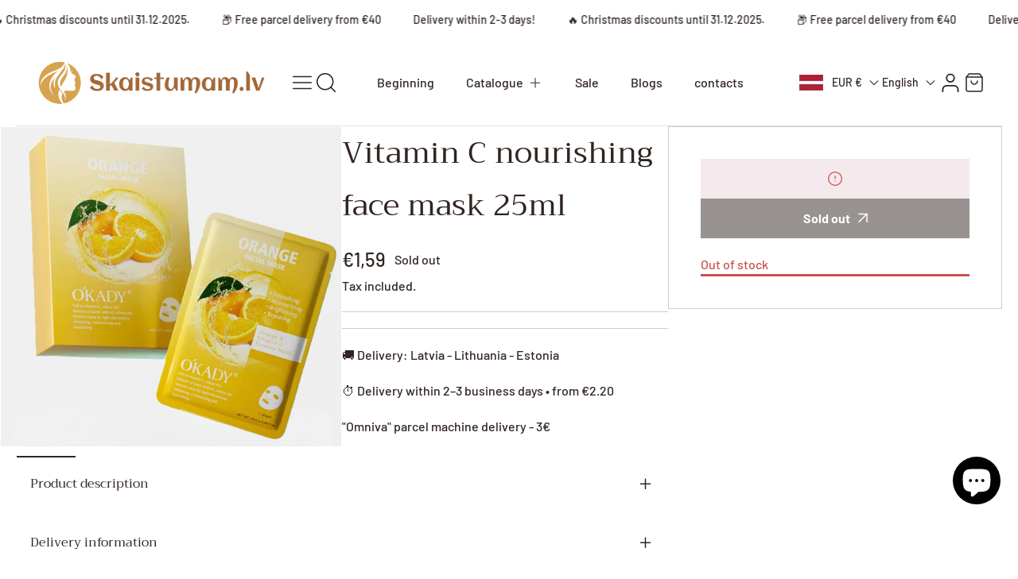

--- FILE ---
content_type: text/html; charset=utf-8
request_url: https://skaistumam.lv/en/products/c-vitamina-barojosa-sejas-maska-25ml
body_size: 56491
content:
<!doctype html>
  <html class="no-js" lang="en">
    <head>
      <meta charset="utf-8">
      <meta http-equiv="X-UA-Compatible" content="IE=edge">
      <meta name="viewport" content="width=device-width,initial-scale=1">
      <meta name="theme-color" content="">
      <link rel="canonical" href="https://skaistumam.lv/en/products/c-vitamina-barojosa-sejas-maska-25ml">
      <link rel="preconnect" href="https://cdn.shopify.com" crossorigin>
      <!-- Google tag (gtag.js) -->
<script async src="https://www.googletagmanager.com/gtag/js?id=AW-16628561639">
</script>
<script>
  window.dataLayer = window.dataLayer || [];
  function gtag(){dataLayer.push(arguments);}
  gtag('js', new Date());

  gtag('config', 'AW-16628561639');
</script><link rel="icon" type="image/png" href="//skaistumam.lv/cdn/shop/files/skaistumam-lv-logo-2024-bruns-bez-fona_-_Copy_ab91c279-8e8a-4a97-a7e6-549e88ccdd6e.png?crop=center&height=32&v=1753638818&width=32"><link rel="preconnect" href="https://fonts.shopifycdn.com" crossorigin><title>
        Vitamin C nourishing face mask 25ml &ndash; Skaistumam.lv</title>
  
      
        <meta name="description" content="Face masks with C can be very beneficial for the skin, as vitamin C is a powerful antioxidant that can help protect the skin from free radical damage that causes skin aging. In addition, vitamin C is involved in the formation of collagen, which is an important structural element of the skin, helping to protect the elas">
      
  
      

<meta property="og:site_name" content="Skaistumam.lv">
<meta property="og:url" content="https://skaistumam.lv/en/products/c-vitamina-barojosa-sejas-maska-25ml">
<meta property="og:title" content="Vitamin C nourishing face mask 25ml">
<meta property="og:type" content="product">
<meta property="og:description" content="Face masks with C can be very beneficial for the skin, as vitamin C is a powerful antioxidant that can help protect the skin from free radical damage that causes skin aging. In addition, vitamin C is involved in the formation of collagen, which is an important structural element of the skin, helping to protect the elas"><meta property="og:image" content="http://skaistumam.lv/cdn/shop/files/Ekranuznemums_2024-09-08_171851.png?v=1725805190">
  <meta property="og:image:secure_url" content="https://skaistumam.lv/cdn/shop/files/Ekranuznemums_2024-09-08_171851.png?v=1725805190">
  <meta property="og:image:width" content="737">
  <meta property="og:image:height" content="693"><meta property="og:price:amount" content="1,59">
  <meta property="og:price:currency" content="EUR"><meta name="twitter:card" content="summary_large_image">
<meta name="twitter:title" content="Vitamin C nourishing face mask 25ml">
<meta name="twitter:description" content="Face masks with C can be very beneficial for the skin, as vitamin C is a powerful antioxidant that can help protect the skin from free radical damage that causes skin aging. In addition, vitamin C is involved in the formation of collagen, which is an important structural element of the skin, helping to protect the elas">

  
      <script src="//skaistumam.lv/cdn/shop/t/43/assets/marquee3k.min.js?v=28776563351521714561767200504" defer="defer"></script>
      <script src="//skaistumam.lv/cdn/shop/t/43/assets/constants.js?v=20588761984960253691767200504" defer="defer"></script>
      <script src="//skaistumam.lv/cdn/shop/t/43/assets/pubsub.js?v=34180055027472970951767200504" defer="defer"></script>
      <script src="//skaistumam.lv/cdn/shop/t/43/assets/jquery.min.js?v=132001662740047769491767200504" defer="defer"></script>
      <script src="//skaistumam.lv/cdn/shop/t/43/assets/global.js?v=150365458084894950631767200504" defer="defer"></script>
          <script src="//skaistumam.lv/cdn/shop/t/43/assets/cart.js?v=65341777366501233191767200504" defer="defer"></script>
          <script src="//skaistumam.lv/cdn/shop/t/43/assets/cart-popup.js?v=81360687868883961541767200504" defer="defer"></script>
        <script>window.performance && window.performance.mark && window.performance.mark('shopify.content_for_header.start');</script><meta name="robots" content="noindex,nofollow">
<meta id="shopify-digital-wallet" name="shopify-digital-wallet" content="/81461543244/digital_wallets/dialog">
<meta name="shopify-checkout-api-token" content="b815d7a54800d80c421b9b7c42d7c8c8">
<meta id="in-context-paypal-metadata" data-shop-id="81461543244" data-venmo-supported="false" data-environment="production" data-locale="en_US" data-paypal-v4="true" data-currency="EUR">
<link rel="alternate" hreflang="x-default" href="https://skaistumam.lv/products/c-vitamina-barojosa-sejas-maska-25ml">
<link rel="alternate" hreflang="lv" href="https://skaistumam.lv/products/c-vitamina-barojosa-sejas-maska-25ml">
<link rel="alternate" hreflang="ru" href="https://skaistumam.lv/ru/products/c-vitamina-barojosa-sejas-maska-25ml">
<link rel="alternate" hreflang="en" href="https://skaistumam.lv/en/products/c-vitamina-barojosa-sejas-maska-25ml">
<link rel="alternate" type="application/json+oembed" href="https://skaistumam.lv/en/products/c-vitamina-barojosa-sejas-maska-25ml.oembed">
<script async="async" src="/checkouts/internal/preloads.js?locale=en-LV"></script>
<script id="shopify-features" type="application/json">{"accessToken":"b815d7a54800d80c421b9b7c42d7c8c8","betas":["rich-media-storefront-analytics"],"domain":"skaistumam.lv","predictiveSearch":true,"shopId":81461543244,"locale":"en"}</script>
<script>var Shopify = Shopify || {};
Shopify.shop = "d473d3-c8.myshopify.com";
Shopify.locale = "en";
Shopify.currency = {"active":"EUR","rate":"1.0"};
Shopify.country = "LV";
Shopify.theme = {"name":"Copy of Bella","id":191483445580,"schema_name":"Igloo","schema_version":"2.2.1","theme_store_id":2315,"role":"main"};
Shopify.theme.handle = "null";
Shopify.theme.style = {"id":null,"handle":null};
Shopify.cdnHost = "skaistumam.lv/cdn";
Shopify.routes = Shopify.routes || {};
Shopify.routes.root = "/en/";</script>
<script type="module">!function(o){(o.Shopify=o.Shopify||{}).modules=!0}(window);</script>
<script>!function(o){function n(){var o=[];function n(){o.push(Array.prototype.slice.apply(arguments))}return n.q=o,n}var t=o.Shopify=o.Shopify||{};t.loadFeatures=n(),t.autoloadFeatures=n()}(window);</script>
<script id="shop-js-analytics" type="application/json">{"pageType":"product"}</script>
<script defer="defer" async type="module" src="//skaistumam.lv/cdn/shopifycloud/shop-js/modules/v2/client.init-shop-cart-sync_BN7fPSNr.en.esm.js"></script>
<script defer="defer" async type="module" src="//skaistumam.lv/cdn/shopifycloud/shop-js/modules/v2/chunk.common_Cbph3Kss.esm.js"></script>
<script defer="defer" async type="module" src="//skaistumam.lv/cdn/shopifycloud/shop-js/modules/v2/chunk.modal_DKumMAJ1.esm.js"></script>
<script type="module">
  await import("//skaistumam.lv/cdn/shopifycloud/shop-js/modules/v2/client.init-shop-cart-sync_BN7fPSNr.en.esm.js");
await import("//skaistumam.lv/cdn/shopifycloud/shop-js/modules/v2/chunk.common_Cbph3Kss.esm.js");
await import("//skaistumam.lv/cdn/shopifycloud/shop-js/modules/v2/chunk.modal_DKumMAJ1.esm.js");

  window.Shopify.SignInWithShop?.initShopCartSync?.({"fedCMEnabled":true,"windoidEnabled":true});

</script>
<script>(function() {
  var isLoaded = false;
  function asyncLoad() {
    if (isLoaded) return;
    isLoaded = true;
    var urls = ["https:\/\/production.parcely.app\/cartV2.js?shop=d473d3-c8.myshopify.com"];
    for (var i = 0; i < urls.length; i++) {
      var s = document.createElement('script');
      s.type = 'text/javascript';
      s.async = true;
      s.src = urls[i];
      var x = document.getElementsByTagName('script')[0];
      x.parentNode.insertBefore(s, x);
    }
  };
  if(window.attachEvent) {
    window.attachEvent('onload', asyncLoad);
  } else {
    window.addEventListener('load', asyncLoad, false);
  }
})();</script>
<script id="__st">var __st={"a":81461543244,"offset":7200,"reqid":"518fdaec-6927-4546-b860-3705294fa688-1769718045","pageurl":"skaistumam.lv\/en\/products\/c-vitamina-barojosa-sejas-maska-25ml","u":"a00961fae49c","p":"product","rtyp":"product","rid":9150655103308};</script>
<script>window.ShopifyPaypalV4VisibilityTracking = true;</script>
<script id="captcha-bootstrap">!function(){'use strict';const t='contact',e='account',n='new_comment',o=[[t,t],['blogs',n],['comments',n],[t,'customer']],c=[[e,'customer_login'],[e,'guest_login'],[e,'recover_customer_password'],[e,'create_customer']],r=t=>t.map((([t,e])=>`form[action*='/${t}']:not([data-nocaptcha='true']) input[name='form_type'][value='${e}']`)).join(','),a=t=>()=>t?[...document.querySelectorAll(t)].map((t=>t.form)):[];function s(){const t=[...o],e=r(t);return a(e)}const i='password',u='form_key',d=['recaptcha-v3-token','g-recaptcha-response','h-captcha-response',i],f=()=>{try{return window.sessionStorage}catch{return}},m='__shopify_v',_=t=>t.elements[u];function p(t,e,n=!1){try{const o=window.sessionStorage,c=JSON.parse(o.getItem(e)),{data:r}=function(t){const{data:e,action:n}=t;return t[m]||n?{data:e,action:n}:{data:t,action:n}}(c);for(const[e,n]of Object.entries(r))t.elements[e]&&(t.elements[e].value=n);n&&o.removeItem(e)}catch(o){console.error('form repopulation failed',{error:o})}}const l='form_type',E='cptcha';function T(t){t.dataset[E]=!0}const w=window,h=w.document,L='Shopify',v='ce_forms',y='captcha';let A=!1;((t,e)=>{const n=(g='f06e6c50-85a8-45c8-87d0-21a2b65856fe',I='https://cdn.shopify.com/shopifycloud/storefront-forms-hcaptcha/ce_storefront_forms_captcha_hcaptcha.v1.5.2.iife.js',D={infoText:'Protected by hCaptcha',privacyText:'Privacy',termsText:'Terms'},(t,e,n)=>{const o=w[L][v],c=o.bindForm;if(c)return c(t,g,e,D).then(n);var r;o.q.push([[t,g,e,D],n]),r=I,A||(h.body.append(Object.assign(h.createElement('script'),{id:'captcha-provider',async:!0,src:r})),A=!0)});var g,I,D;w[L]=w[L]||{},w[L][v]=w[L][v]||{},w[L][v].q=[],w[L][y]=w[L][y]||{},w[L][y].protect=function(t,e){n(t,void 0,e),T(t)},Object.freeze(w[L][y]),function(t,e,n,w,h,L){const[v,y,A,g]=function(t,e,n){const i=e?o:[],u=t?c:[],d=[...i,...u],f=r(d),m=r(i),_=r(d.filter((([t,e])=>n.includes(e))));return[a(f),a(m),a(_),s()]}(w,h,L),I=t=>{const e=t.target;return e instanceof HTMLFormElement?e:e&&e.form},D=t=>v().includes(t);t.addEventListener('submit',(t=>{const e=I(t);if(!e)return;const n=D(e)&&!e.dataset.hcaptchaBound&&!e.dataset.recaptchaBound,o=_(e),c=g().includes(e)&&(!o||!o.value);(n||c)&&t.preventDefault(),c&&!n&&(function(t){try{if(!f())return;!function(t){const e=f();if(!e)return;const n=_(t);if(!n)return;const o=n.value;o&&e.removeItem(o)}(t);const e=Array.from(Array(32),(()=>Math.random().toString(36)[2])).join('');!function(t,e){_(t)||t.append(Object.assign(document.createElement('input'),{type:'hidden',name:u})),t.elements[u].value=e}(t,e),function(t,e){const n=f();if(!n)return;const o=[...t.querySelectorAll(`input[type='${i}']`)].map((({name:t})=>t)),c=[...d,...o],r={};for(const[a,s]of new FormData(t).entries())c.includes(a)||(r[a]=s);n.setItem(e,JSON.stringify({[m]:1,action:t.action,data:r}))}(t,e)}catch(e){console.error('failed to persist form',e)}}(e),e.submit())}));const S=(t,e)=>{t&&!t.dataset[E]&&(n(t,e.some((e=>e===t))),T(t))};for(const o of['focusin','change'])t.addEventListener(o,(t=>{const e=I(t);D(e)&&S(e,y())}));const B=e.get('form_key'),M=e.get(l),P=B&&M;t.addEventListener('DOMContentLoaded',(()=>{const t=y();if(P)for(const e of t)e.elements[l].value===M&&p(e,B);[...new Set([...A(),...v().filter((t=>'true'===t.dataset.shopifyCaptcha))])].forEach((e=>S(e,t)))}))}(h,new URLSearchParams(w.location.search),n,t,e,['guest_login'])})(!0,!0)}();</script>
<script integrity="sha256-4kQ18oKyAcykRKYeNunJcIwy7WH5gtpwJnB7kiuLZ1E=" data-source-attribution="shopify.loadfeatures" defer="defer" src="//skaistumam.lv/cdn/shopifycloud/storefront/assets/storefront/load_feature-a0a9edcb.js" crossorigin="anonymous"></script>
<script data-source-attribution="shopify.dynamic_checkout.dynamic.init">var Shopify=Shopify||{};Shopify.PaymentButton=Shopify.PaymentButton||{isStorefrontPortableWallets:!0,init:function(){window.Shopify.PaymentButton.init=function(){};var t=document.createElement("script");t.src="https://skaistumam.lv/cdn/shopifycloud/portable-wallets/latest/portable-wallets.en.js",t.type="module",document.head.appendChild(t)}};
</script>
<script data-source-attribution="shopify.dynamic_checkout.buyer_consent">
  function portableWalletsHideBuyerConsent(e){var t=document.getElementById("shopify-buyer-consent"),n=document.getElementById("shopify-subscription-policy-button");t&&n&&(t.classList.add("hidden"),t.setAttribute("aria-hidden","true"),n.removeEventListener("click",e))}function portableWalletsShowBuyerConsent(e){var t=document.getElementById("shopify-buyer-consent"),n=document.getElementById("shopify-subscription-policy-button");t&&n&&(t.classList.remove("hidden"),t.removeAttribute("aria-hidden"),n.addEventListener("click",e))}window.Shopify?.PaymentButton&&(window.Shopify.PaymentButton.hideBuyerConsent=portableWalletsHideBuyerConsent,window.Shopify.PaymentButton.showBuyerConsent=portableWalletsShowBuyerConsent);
</script>
<script data-source-attribution="shopify.dynamic_checkout.cart.bootstrap">document.addEventListener("DOMContentLoaded",(function(){function t(){return document.querySelector("shopify-accelerated-checkout-cart, shopify-accelerated-checkout")}if(t())Shopify.PaymentButton.init();else{new MutationObserver((function(e,n){t()&&(Shopify.PaymentButton.init(),n.disconnect())})).observe(document.body,{childList:!0,subtree:!0})}}));
</script>
<link id="shopify-accelerated-checkout-styles" rel="stylesheet" media="screen" href="https://skaistumam.lv/cdn/shopifycloud/portable-wallets/latest/accelerated-checkout-backwards-compat.css" crossorigin="anonymous">
<style id="shopify-accelerated-checkout-cart">
        #shopify-buyer-consent {
  margin-top: 1em;
  display: inline-block;
  width: 100%;
}

#shopify-buyer-consent.hidden {
  display: none;
}

#shopify-subscription-policy-button {
  background: none;
  border: none;
  padding: 0;
  text-decoration: underline;
  font-size: inherit;
  cursor: pointer;
}

#shopify-subscription-policy-button::before {
  box-shadow: none;
}

      </style>
<script id="sections-script" data-sections="header,footer" defer="defer" src="//skaistumam.lv/cdn/shop/t/43/compiled_assets/scripts.js?v=3366"></script>
<script>window.performance && window.performance.mark && window.performance.mark('shopify.content_for_header.end');</script>
  
      
<style data-shopify>
    @font-face {
  font-family: Barlow;
  font-weight: 500;
  font-style: normal;
  font-display: swap;
  src: url("//skaistumam.lv/cdn/fonts/barlow/barlow_n5.a193a1990790eba0cc5cca569d23799830e90f07.woff2") format("woff2"),
       url("//skaistumam.lv/cdn/fonts/barlow/barlow_n5.ae31c82169b1dc0715609b8cc6a610b917808358.woff") format("woff");
}

    @font-face {
  font-family: Barlow;
  font-weight: 700;
  font-style: normal;
  font-display: swap;
  src: url("//skaistumam.lv/cdn/fonts/barlow/barlow_n7.691d1d11f150e857dcbc1c10ef03d825bc378d81.woff2") format("woff2"),
       url("//skaistumam.lv/cdn/fonts/barlow/barlow_n7.4fdbb1cb7da0e2c2f88492243ffa2b4f91924840.woff") format("woff");
}

    @font-face {
  font-family: Barlow;
  font-weight: 500;
  font-style: italic;
  font-display: swap;
  src: url("//skaistumam.lv/cdn/fonts/barlow/barlow_i5.714d58286997b65cd479af615cfa9bb0a117a573.woff2") format("woff2"),
       url("//skaistumam.lv/cdn/fonts/barlow/barlow_i5.0120f77e6447d3b5df4bbec8ad8c2d029d87fb21.woff") format("woff");
}

    @font-face {
  font-family: Barlow;
  font-weight: 700;
  font-style: italic;
  font-display: swap;
  src: url("//skaistumam.lv/cdn/fonts/barlow/barlow_i7.50e19d6cc2ba5146fa437a5a7443c76d5d730103.woff2") format("woff2"),
       url("//skaistumam.lv/cdn/fonts/barlow/barlow_i7.47e9f98f1b094d912e6fd631cc3fe93d9f40964f.woff") format("woff");
}

    @font-face {
  font-family: Trirong;
  font-weight: 400;
  font-style: normal;
  font-display: swap;
  src: url("//skaistumam.lv/cdn/fonts/trirong/trirong_n4.46b40419aaa69bf77077c3108d75dad5a0318d4b.woff2") format("woff2"),
       url("//skaistumam.lv/cdn/fonts/trirong/trirong_n4.97753898e63cd7e164ad614681eba2c7fe577190.woff") format("woff");
}

    @font-face {
  font-family: Cabin;
  font-weight: 400;
  font-style: normal;
  font-display: swap;
  src: url("//skaistumam.lv/cdn/fonts/cabin/cabin_n4.cefc6494a78f87584a6f312fea532919154f66fe.woff2") format("woff2"),
       url("//skaistumam.lv/cdn/fonts/cabin/cabin_n4.8c16611b00f59d27f4b27ce4328dfe514ce77517.woff") format("woff");
}

</style>
      <style data-shopify>
    :root {

        /*==============  Body font  ==============*/
        --body-font-family: Barlow, sans-serif;
        --body-font-style: normal;
        --body-font-weight: 500;
        --body-font-weight-bold: 800;
        --body-font-size: 16px;
        --body-font-small: 14px;
        --body-font-size-mobile: 14px;
        
        /*==============  Heading font  ==============*/
        --heading-font-family: Trirong, serif;
        --heading-font-style: normal;
        --heading-font-weight: 400;
        --heading-font-case: normal;
        --heading-font-size-h1: 58px;
        --heading-font-size-h2: 48px;
        --heading-font-size-h3: 38px;
        --heading-font-size-h4: 28px;
        --heading-font-size-h5: 22px;
        --heading-font-size-mobile-h1: 36px;
        --heading-font-size-mobile-h2: 28px;
        --heading-font-size-mobile-h3: 22px;
        --heading-font-size-mobile-h4: 18px;
        --heading-font-size-mobile-h5: 15px;

        /*==============  Special font  ==============*/
        --special-font-family: Cabin, sans-serif;
        --special-font-style: normal;
        --special-font-weight: 400;
        --special-font-case: normal;
        --special-font-size-small: 12px;
        --special-font-size-medium: 14px;
        --special-font-size: 16px;

        /*==============  Page color  ==============*/
        --primary-background: 255,255,255;
        --primary-text-color: 48,37,33;
        --secondary-background: 255,255,255;
        --secondary-text-color: 48,37,33;
        --accent-background: 48,37,33;
        --accent-text-color: 255,255,255;
    
        /*==============  Color scheme  ==============*/
        --dark-background: 48,37,33;
        --dark-text-color: 0,0,0;
        --light-background: 255,255,255;
        --light-text-color: 48,37,33;
        --gray-background: 255,255,255;
        --gray-text-color: 48,37,33;

        /*==============  Color buttons  ==============*/

        --color-btn-primary-background:#302521;
        --color-btn-primary-text:#ffffff;
        --color-btn-secondary-background:#be9382;
        --color-btn-secondary-text:#ffffff;

        /*==============  Color others  ==============*/
        --color-review-star:#f5c142;
        --color-success-message-background:#ffffff;
        --color-success-message-text:#48a14d;
        --color-error-message-background:#f4e9ec;
        --color-error-message-text:#ca514e;
        
        --color-base-text: 48, 37, 33;
        --color-shadow: 48, 37, 33;
        
        --color-base-background-1: 255, 255, 255;
        --color-base-background-2: 255, 255, 255;
        --color-base-solid-button-labels: 255, 255, 255;
        --color-base-outline-button-labels: 255, 255, 255;
        --color-base-accent-1: 48, 37, 33;
        --color-base-accent-2: , , ;
        --payment-terms-background-color: #ffffff;

        /*==============  Theme border  ==============*/
        
          --solid-border: none;
        
        
        /*==============  Theme spacing  ==============*/
        --page-width: 1440px;
        --page-width-margin: 0rem;

        --spacing-sections-desktop: 80px;
        --spacing-sections-mobile: 40px;

        --grid-desktop-vertical-spacing: 20px;
        --grid-desktop-horizontal-spacing: 20px;
        --grid-mobile-vertical-spacing: 10px;
        --grid-mobile-horizontal-spacing: 10px;
        
          --body-space-sm: 0px 0px 60px;
          --body-space-md: 0px 0px 90px;
          --body-space-lg: 0px;
        
        --cursor-close-svg-url: url(//skaistumam.lv/cdn/shop/t/43/assets/theme-model-close.svg?v=5572679022249268111767200504);

        /*==============  Theme radius controling  ==============*/
         
          --border-radius-x: 0px;
          --border-radius-xs: 0px;
          --border-radius-s: 0px;
          --border-radius-sx: 0px;
          --border-radius-m: 0px;
          --border-radius-mx: 0px;
          --border-radius-ll: 0px;
          --border-radius-l: 0px;
          --border-radius-lx: 0px;
          --border-radius-xl: 0px;
          --border-radius-lg: 0px;
          --border-radius-xlg: 0px;
          --border-radius-th-first: 0px;
          --border-radius-th-last: 0px;
          --border-radius-share-copy: 0px;
          --border-radius-accordion: 0px;
          --border-radius-accordion-rte: 0px;
          --border-radius-close: 0px;
        
    }

    *,
    *::before,
    *::after {
        box-sizing: inherit;
    }
    html {
        box-sizing: border-box;
    }
    body,html,p,ul,li,ol,span {
        font-size: var(--body-font-size-mobile);
    }
    body {
        max-width: 100%;
        display: grid;
        grid-template-rows: auto auto 1fr auto;
        grid-template-columns: 100%;
        min-height: 100%;
        margin: 0;
        font-family: var(--body-font-family);
        font-style: var(--body-font-style);
        font-weight: var(--body-font-weight);
        background-color: rgb(var(--primary-background));
        color: rgb(var(--primary-text-color));
        padding: var(--body-space-sm);
    }
    .page-width-with-extra {
      padding-left: 10px;
      padding-right: 10px;
    }
    @media screen and (min-width: 750px) {
      body,html,p,ul,li,ol,span {
          font-size: var(--body-font-size);
      }
      body {
        padding: var(--body-space-md);
      }
      .page-width-with-extra {
        padding-left: 20px;
        padding-right: 20px;
      }
    }
    @media screen and (min-width: 990px) {
      body {
        padding: var(--body-space-lg);
      }
    }
</style><link href="//skaistumam.lv/cdn/shop/t/43/assets/base.css?v=98656382242220766991767200504" rel="stylesheet" type="text/css" media="all" /><link rel="preload" as="font" href="//skaistumam.lv/cdn/fonts/barlow/barlow_n5.a193a1990790eba0cc5cca569d23799830e90f07.woff2" type="font/woff2" crossorigin><link rel="preload" as="font" href="//skaistumam.lv/cdn/fonts/trirong/trirong_n4.46b40419aaa69bf77077c3108d75dad5a0318d4b.woff2" type="font/woff2" crossorigin><link rel="preload" as="font" href="//skaistumam.lv/cdn/fonts/cabin/cabin_n4.cefc6494a78f87584a6f312fea532919154f66fe.woff2" type="font/woff2" crossorigin><link
          rel="stylesheet"
          href="//skaistumam.lv/cdn/shop/t/43/assets/component-predictive-search.css?v=118527167420847807261767200504"
          media="print"
          onload="this.media='all'"
        ><script>
        document.documentElement.className = document.documentElement.className.replace('no-js', 'js');
        if (Shopify.designMode) {
          document.documentElement.classList.add('shopify-design-mode');
        }
      </script>   
      <!-- TikTok Pixel Code Start -->
<script>
!function (w, d, t) {
  w.TiktokAnalyticsObject=t;var ttq=w[t]=w[t]||[];ttq.methods=["page","track","identify","instances","debug","on","off","once","ready","alias","group","enableCookie","disableCookie","holdConsent","revokeConsent","grantConsent"],ttq.setAndDefer=function(t,e){t[e]=function(){t.push([e].concat(Array.prototype.slice.call(arguments,0)))}};for(var i=0;i<ttq.methods.length;i++)ttq.setAndDefer(ttq,ttq.methods[i]);ttq.instance=function(t){for(
var e=ttq._i[t]||[],n=0;n<ttq.methods.length;n++)ttq.setAndDefer(e,ttq.methods[n]);return e},ttq.load=function(e,n){var r="https://analytics.tiktok.com/i18n/pixel/events.js",o=n&&n.partner;ttq._i=ttq._i||{},ttq._i[e]=[],ttq._i[e]._u=r,ttq._t=ttq._t||{},ttq._t[e]=+new Date,ttq._o=ttq._o||{},ttq._o[e]=n||{};n=document.createElement("script")
;n.type="text/javascript",n.async=!0,n.src=r+"?sdkid="+e+"&lib="+t;e=document.getElementsByTagName("script")[0];e.parentNode.insertBefore(n,e)};


  ttq.load('D59A50JC77U9GK0PJIQG');
  ttq.page();
}(window, document, 'ttq');
</script>
<!-- TikTok Pixel Code End -->
      

    <!-- BEGIN app block: shopify://apps/judge-me-reviews/blocks/judgeme_core/61ccd3b1-a9f2-4160-9fe9-4fec8413e5d8 --><!-- Start of Judge.me Core -->






<link rel="dns-prefetch" href="https://cdnwidget.judge.me">
<link rel="dns-prefetch" href="https://cdn.judge.me">
<link rel="dns-prefetch" href="https://cdn1.judge.me">
<link rel="dns-prefetch" href="https://api.judge.me">

<script data-cfasync='false' class='jdgm-settings-script'>window.jdgmSettings={"pagination":5,"disable_web_reviews":false,"badge_no_review_text":"Nav atsauksmju","badge_n_reviews_text":"{{ n }} atsauksme/atsauksmes","hide_badge_preview_if_no_reviews":true,"badge_hide_text":false,"enforce_center_preview_badge":false,"widget_title":"Klientu atsauksmes","widget_open_form_text":"Rakstīt atsauksmi","widget_close_form_text":"Atcelt atsauksmi","widget_refresh_page_text":"Atsvaidzināt lapu","widget_summary_text":"Balstoties uz {{ number_of_reviews }} atsauksmi/atsauksmēm","widget_no_review_text":"Esiet pirmais, kas uzraksta atsauksmi","widget_name_field_text":"Attēlojamais vārds","widget_verified_name_field_text":"Pārbaudīts vārds (publisks)","widget_name_placeholder_text":"Attēlojamais vārds","widget_required_field_error_text":"Šis lauks ir obligāts.","widget_email_field_text":"E-pasta adrese","widget_verified_email_field_text":"Pārbaudīts e-pasts (privāts, nevar rediģēt)","widget_email_placeholder_text":"Jūsu e-pasta adrese","widget_email_field_error_text":"Lūdzu, ievadiet derīgu e-pasta adresi.","widget_rating_field_text":"Vērtējums","widget_review_title_field_text":"Atsauksmes nosaukums","widget_review_title_placeholder_text":"Dodiet savai atsauksmei nosaukumu","widget_review_body_field_text":"Atsauksmes saturs","widget_review_body_placeholder_text":"Sāciet rakstīt šeit...","widget_pictures_field_text":"Attēls/Video (neobligāti)","widget_submit_review_text":"Iesniegt atsauksmi","widget_submit_verified_review_text":"Iesniegt pārbaudītu atsauksmi","widget_submit_success_msg_with_auto_publish":"Paldies! Lūdzu, atsvaidziniet lapu pēc dažiem mirkļiem, lai redzētu savu atsauksmi. Jūs varat noņemt vai rediģēt savu atsauksmi, pierakstoties \u003ca href='https://judge.me/login' target='_blank' rel='nofollow noopener'\u003eJudge.me\u003c/a\u003e","widget_submit_success_msg_no_auto_publish":"Paldies! Jūsu atsauksme tiks publicēta, tiklīdz to apstiprinās veikala administrators. Jūs varat noņemt vai rediģēt savu atsauksmi, pierakstoties \u003ca href='https://judge.me/login' target='_blank' rel='nofollow noopener'\u003eJudge.me\u003c/a\u003e","widget_show_default_reviews_out_of_total_text":"Rāda {{ n_reviews_shown }} no {{ n_reviews }} atsauksmēm.","widget_show_all_link_text":"Rādīt visas","widget_show_less_link_text":"Rādīt mazāk","widget_author_said_text":"{{ reviewer_name }} teica:","widget_days_text":"pirms {{ n }} dienām","widget_weeks_text":"pirms {{ n }} nedēļas/nedēļām","widget_months_text":"pirms {{ n }} mēneša/mēnešiem","widget_years_text":"pirms {{ n }} gada/gadiem","widget_yesterday_text":"Vakar","widget_today_text":"Šodien","widget_replied_text":"\u003e\u003e {{ shop_name }} atbildēja:","widget_read_more_text":"Lasīt vairāk","widget_reviewer_name_as_initial":"","widget_rating_filter_color":"#fbcd0a","widget_rating_filter_see_all_text":"Skatīt visas atsauksmes","widget_sorting_most_recent_text":"Jaunākās","widget_sorting_highest_rating_text":"Augstākais vērtējums","widget_sorting_lowest_rating_text":"Zemākais vērtējums","widget_sorting_with_pictures_text":"Tikai attēli","widget_sorting_most_helpful_text":"Visnoderīgākās","widget_open_question_form_text":"Uzdot jautājumu","widget_reviews_subtab_text":"Atsauksmes","widget_questions_subtab_text":"Jautājumi","widget_question_label_text":"Jautājums","widget_answer_label_text":"Atbilde","widget_question_placeholder_text":"Rakstiet savu jautājumu šeit","widget_submit_question_text":"Iesniegt jautājumu","widget_question_submit_success_text":"Paldies par jūsu jautājumu! Mēs jūs informēsim, tiklīdz uz to būs atbildēts.","verified_badge_text":"Pārbaudīts","verified_badge_bg_color":"","verified_badge_text_color":"","verified_badge_placement":"left-of-reviewer-name","widget_review_max_height":"","widget_hide_border":false,"widget_social_share":false,"widget_thumb":false,"widget_review_location_show":false,"widget_location_format":"","all_reviews_include_out_of_store_products":true,"all_reviews_out_of_store_text":"(ārpus veikala)","all_reviews_pagination":100,"all_reviews_product_name_prefix_text":"par","enable_review_pictures":true,"enable_question_anwser":false,"widget_theme":"default","review_date_format":"mm/dd/yyyy","default_sort_method":"most-recent","widget_product_reviews_subtab_text":"Produktu atsauksmes","widget_shop_reviews_subtab_text":"Veikala atsauksmes","widget_other_products_reviews_text":"Citu produktu atsauksmes","widget_store_reviews_subtab_text":"Veikala atsauksmes","widget_no_store_reviews_text":"Šis veikals vēl netiek atsaukt","widget_web_restriction_product_reviews_text":"Šis produkts vēl netiek atsaukt","widget_no_items_text":"Nav atrasts neviens elements","widget_show_more_text":"Rādīt vairāk","widget_write_a_store_review_text":"Rakstīt veikala atsauksmi","widget_other_languages_heading":"Atsauksmes citās valodās","widget_translate_review_text":"Tulkot atsauksmi uz {{ language }}","widget_translating_review_text":"Tulkojam...","widget_show_original_translation_text":"Rādīt oriģinālu ({{ language }})","widget_translate_review_failed_text":"Atsauksmi nevarēja iztulkot.","widget_translate_review_retry_text":"Mēģināt vēlreiz","widget_translate_review_try_again_later_text":"Mēģiniet vēlāk vēlreiz","show_product_url_for_grouped_product":false,"widget_sorting_pictures_first_text":"Vispirms attēli","show_pictures_on_all_rev_page_mobile":false,"show_pictures_on_all_rev_page_desktop":false,"floating_tab_hide_mobile_install_preference":false,"floating_tab_button_name":"★ Atsauksmes","floating_tab_title":"Ļaujiet klientiem runāt mūsu vārdā","floating_tab_button_color":"","floating_tab_button_background_color":"","floating_tab_url":"","floating_tab_url_enabled":false,"floating_tab_tab_style":"text","all_reviews_text_badge_text":"Klienti novērtē mūs ar {{ shop.metafields.judgeme.all_reviews_rating | round: 1 }}/5, pamatojoties uz {{ shop.metafields.judgeme.all_reviews_count }} atsauksmēm.","all_reviews_text_badge_text_branded_style":"{{ shop.metafields.judgeme.all_reviews_rating | round: 1 }} no 5 zvaigznēm, pamatojoties uz {{ shop.metafields.judgeme.all_reviews_count }} atsauksmēm","is_all_reviews_text_badge_a_link":false,"show_stars_for_all_reviews_text_badge":false,"all_reviews_text_badge_url":"","all_reviews_text_style":"branded","all_reviews_text_color_style":"judgeme_brand_color","all_reviews_text_color":"#108474","all_reviews_text_show_jm_brand":true,"featured_carousel_show_header":true,"featured_carousel_title":"Atsauksmes par mūsu produktiem","testimonials_carousel_title":"Klienti mums sako","videos_carousel_title":"Tikras klientu stāstības","cards_carousel_title":"Klienti mums sako","featured_carousel_count_text":"no {{ n }} atsauksmēm","featured_carousel_add_link_to_all_reviews_page":false,"featured_carousel_url":"","featured_carousel_show_images":true,"featured_carousel_autoslide_interval":5,"featured_carousel_arrows_on_the_sides":false,"featured_carousel_height":250,"featured_carousel_width":100,"featured_carousel_image_size":1000,"featured_carousel_image_height":250,"featured_carousel_arrow_color":"#C8BEBE","verified_count_badge_style":"branded","verified_count_badge_orientation":"horizontal","verified_count_badge_color_style":"judgeme_brand_color","verified_count_badge_color":"#108474","is_verified_count_badge_a_link":false,"verified_count_badge_url":"","verified_count_badge_show_jm_brand":true,"widget_rating_preset_default":5,"widget_first_sub_tab":"product-reviews","widget_show_histogram":true,"widget_histogram_use_custom_color":false,"widget_pagination_use_custom_color":false,"widget_star_use_custom_color":false,"widget_verified_badge_use_custom_color":false,"widget_write_review_use_custom_color":false,"picture_reminder_submit_button":"Upload Pictures","enable_review_videos":false,"mute_video_by_default":false,"widget_sorting_videos_first_text":"Vispirms video","widget_review_pending_text":"Gaida","featured_carousel_items_for_large_screen":4,"social_share_options_order":"Facebook,Twitter","remove_microdata_snippet":true,"disable_json_ld":false,"enable_json_ld_products":false,"preview_badge_show_question_text":false,"preview_badge_no_question_text":"Nav jautājumu","preview_badge_n_question_text":"{{ number_of_questions }} jautājums/jautājumi","qa_badge_show_icon":false,"qa_badge_position":"same-row","remove_judgeme_branding":false,"widget_add_search_bar":false,"widget_search_bar_placeholder":"Meklēt","widget_sorting_verified_only_text":"Tikai pārbaudītas","featured_carousel_theme":"aligned","featured_carousel_show_rating":true,"featured_carousel_show_title":true,"featured_carousel_show_body":true,"featured_carousel_show_date":false,"featured_carousel_show_reviewer":true,"featured_carousel_show_product":true,"featured_carousel_header_background_color":"#108474","featured_carousel_header_text_color":"#ffffff","featured_carousel_name_product_separator":"reviewed","featured_carousel_full_star_background":"#108474","featured_carousel_empty_star_background":"#dadada","featured_carousel_vertical_theme_background":"#CCCCCD","featured_carousel_verified_badge_enable":true,"featured_carousel_verified_badge_color":"#108474","featured_carousel_border_style":"round","featured_carousel_review_line_length_limit":3,"featured_carousel_more_reviews_button_text":"Lasīt vairāk atsauksmju","featured_carousel_view_product_button_text":"Apskatīt produktu","all_reviews_page_load_reviews_on":"scroll","all_reviews_page_load_more_text":"Ielādēt vairāk atsauksmju","disable_fb_tab_reviews":false,"enable_ajax_cdn_cache":false,"widget_advanced_speed_features":5,"widget_public_name_text":"publiski redzams kā","default_reviewer_name":"John Smith","default_reviewer_name_has_non_latin":true,"widget_reviewer_anonymous":"Anonīms","medals_widget_title":"Judge.me Atsauksmju medaļas","medals_widget_background_color":"#f9fafb","medals_widget_position":"footer_all_pages","medals_widget_border_color":"#f9fafb","medals_widget_verified_text_position":"left","medals_widget_use_monochromatic_version":false,"medals_widget_elements_color":"#108474","show_reviewer_avatar":true,"widget_invalid_yt_video_url_error_text":"Nav YouTube video URL","widget_max_length_field_error_text":"Lūdzu, ievadiet ne vairāk kā {0} rakstzīmes.","widget_show_country_flag":false,"widget_show_collected_via_shop_app":true,"widget_verified_by_shop_badge_style":"light","widget_verified_by_shop_text":"Verificēts ar veikalu","widget_show_photo_gallery":false,"widget_load_with_code_splitting":true,"widget_ugc_install_preference":false,"widget_ugc_title":"Mūsu radīts, jūsu dalīts","widget_ugc_subtitle":"Atzīmējiet mūs, lai jūsu attēls tiktu rādīts mūsu lapā","widget_ugc_arrows_color":"#ffffff","widget_ugc_primary_button_text":"Pirkt tagad","widget_ugc_primary_button_background_color":"#108474","widget_ugc_primary_button_text_color":"#ffffff","widget_ugc_primary_button_border_width":"0","widget_ugc_primary_button_border_style":"none","widget_ugc_primary_button_border_color":"#108474","widget_ugc_primary_button_border_radius":"25","widget_ugc_secondary_button_text":"Ielādēt vairāk","widget_ugc_secondary_button_background_color":"#ffffff","widget_ugc_secondary_button_text_color":"#108474","widget_ugc_secondary_button_border_width":"2","widget_ugc_secondary_button_border_style":"solid","widget_ugc_secondary_button_border_color":"#108474","widget_ugc_secondary_button_border_radius":"25","widget_ugc_reviews_button_text":"Skatīt atsauksmes","widget_ugc_reviews_button_background_color":"#ffffff","widget_ugc_reviews_button_text_color":"#108474","widget_ugc_reviews_button_border_width":"2","widget_ugc_reviews_button_border_style":"solid","widget_ugc_reviews_button_border_color":"#108474","widget_ugc_reviews_button_border_radius":"25","widget_ugc_reviews_button_link_to":"judgeme-reviews-page","widget_ugc_show_post_date":true,"widget_ugc_max_width":"800","widget_rating_metafield_value_type":true,"widget_primary_color":"#FCD53F","widget_enable_secondary_color":false,"widget_secondary_color":"#edf5f5","widget_summary_average_rating_text":"{{ average_rating }} no 5","widget_media_grid_title":"Klientu fotoattēli un video","widget_media_grid_see_more_text":"Skatīt vairāk","widget_round_style":false,"widget_show_product_medals":true,"widget_verified_by_judgeme_text":"Verificēts ar Judge.me","widget_show_store_medals":true,"widget_verified_by_judgeme_text_in_store_medals":"Verificēts ar Judge.me","widget_media_field_exceed_quantity_message":"Atvainojiet, mēs varam pieņemt tikai {{ max_media }} vienai atsauksmei.","widget_media_field_exceed_limit_message":"{{ file_name }} ir pārāk liels, lūdzu, izvēlieties {{ media_type }}, kas mazāks par {{ size_limit }}MB.","widget_review_submitted_text":"Atsauksme iesniegta!","widget_question_submitted_text":"Jautājums iesniegts!","widget_close_form_text_question":"Atcelt","widget_write_your_answer_here_text":"Rakstiet savu atbildi šeit","widget_enabled_branded_link":true,"widget_show_collected_by_judgeme":true,"widget_reviewer_name_color":"","widget_write_review_text_color":"","widget_write_review_bg_color":"","widget_collected_by_judgeme_text":"savākts ar Judge.me","widget_pagination_type":"standard","widget_load_more_text":"Ielādēt vairāk","widget_load_more_color":"#108474","widget_full_review_text":"Pilna atsauksme","widget_read_more_reviews_text":"Lasīt vairāk atsauksmju","widget_read_questions_text":"Lasīt jautājumus","widget_questions_and_answers_text":"Jautājumi un atbildes","widget_verified_by_text":"Verificēts ar","widget_verified_text":"Verificēts","widget_number_of_reviews_text":"{{ number_of_reviews }} atsauksmes","widget_back_button_text":"Atpakaļ","widget_next_button_text":"Tālāk","widget_custom_forms_filter_button":"Filtri","custom_forms_style":"horizontal","widget_show_review_information":false,"how_reviews_are_collected":"Kā tiek vāktas atsauksmes?","widget_show_review_keywords":false,"widget_gdpr_statement":"Kā mēs izmantojam jūsu datus: Mēs sazināsimies ar jums tikai par jūsu atstāto atsauksmi un tikai ja nepieciešams. Iesniedzot savu atsauksmi, jūs piekrītat Judge.me \u003ca href='https://judge.me/terms' target='_blank' rel='nofollow noopener'\u003enoteikumiem\u003c/a\u003e, \u003ca href='https://judge.me/privacy' target='_blank' rel='nofollow noopener'\u003eprivātuma politikai\u003c/a\u003e un \u003ca href='https://judge.me/content-policy' target='_blank' rel='nofollow noopener'\u003esatura politikai\u003c/a\u003e.","widget_multilingual_sorting_enabled":false,"widget_translate_review_content_enabled":false,"widget_translate_review_content_method":"manual","popup_widget_review_selection":"automatically_with_pictures","popup_widget_round_border_style":true,"popup_widget_show_title":true,"popup_widget_show_body":true,"popup_widget_show_reviewer":false,"popup_widget_show_product":true,"popup_widget_show_pictures":true,"popup_widget_use_review_picture":true,"popup_widget_show_on_home_page":true,"popup_widget_show_on_product_page":true,"popup_widget_show_on_collection_page":true,"popup_widget_show_on_cart_page":true,"popup_widget_position":"bottom_left","popup_widget_first_review_delay":5,"popup_widget_duration":5,"popup_widget_interval":5,"popup_widget_review_count":5,"popup_widget_hide_on_mobile":true,"review_snippet_widget_round_border_style":true,"review_snippet_widget_card_color":"#FFFFFF","review_snippet_widget_slider_arrows_background_color":"#FFFFFF","review_snippet_widget_slider_arrows_color":"#000000","review_snippet_widget_star_color":"#108474","show_product_variant":false,"all_reviews_product_variant_label_text":"Variants: ","widget_show_verified_branding":true,"widget_ai_summary_title":"Klienti saka","widget_ai_summary_disclaimer":"Mākslīgā intelekta darbināts atsauksmju kopsavilkums, pamatojoties uz jaunākajām klientu atsauksmēm","widget_show_ai_summary":false,"widget_show_ai_summary_bg":false,"widget_show_review_title_input":true,"redirect_reviewers_invited_via_email":"external_form","request_store_review_after_product_review":false,"request_review_other_products_in_order":false,"review_form_color_scheme":"default","review_form_corner_style":"square","review_form_star_color":{},"review_form_text_color":"#333333","review_form_background_color":"#ffffff","review_form_field_background_color":"#fafafa","review_form_button_color":{},"review_form_button_text_color":"#ffffff","review_form_modal_overlay_color":"#000000","review_content_screen_title_text":"Kā jūs novērtējat šo produktu?","review_content_introduction_text":"Mēs būtu priecīgi, ja jūs dalītos ar savu pieredzi.","store_review_form_title_text":"Kā jūs novērtējat šo veikalu?","store_review_form_introduction_text":"Mēs būtu priecīgi, ja jūs dalītos ar savu pieredzi.","show_review_guidance_text":true,"one_star_review_guidance_text":"Slikts","five_star_review_guidance_text":"Labi","customer_information_screen_title_text":"Par jums","customer_information_introduction_text":"Lūdzu, pastāstiet vairāk par sevi.","custom_questions_screen_title_text":"Jūsu pieredze detalizētāk","custom_questions_introduction_text":"Šeit ir daži jautājumi, kas palīdzēs mums labāk izprast jūsu pieredzi.","review_submitted_screen_title_text":"Paldies par jūsu atsauksmi!","review_submitted_screen_thank_you_text":"Mēs to apstrādājam, un drīz tā parādīsies veikalā.","review_submitted_screen_email_verification_text":"Lūdzu, apstipriniet savu e-pastu, noklikšķinot uz tikko nosūtītās saites. Tas palīdz mums saglabāt atsauksmes autentiskas.","review_submitted_request_store_review_text":"Vai vēlaties dalīties ar mums savā iepirkšanās pieredzē?","review_submitted_review_other_products_text":"Vai vēlaties novērtēt šos produktus?","store_review_screen_title_text":"Vai vēlaties dalīties ar savu iepirkšanās pieredzi ar mums?","store_review_introduction_text":"Mēs novērtējam jūsu atsauksmes un izmantojam to, lai uzlabotu. Lūdzu, dalieties ar saviem domām vai ieteikumiem.","reviewer_media_screen_title_picture_text":"Kopīgot attēlu","reviewer_media_introduction_picture_text":"Augšupielādējiet fotoattēlu, lai pamatotu savu atsauksmi.","reviewer_media_screen_title_video_text":"Kopīgot video","reviewer_media_introduction_video_text":"Augšupielādējiet video, lai pamatotu savu atsauksmi.","reviewer_media_screen_title_picture_or_video_text":"Kopīgot attēlu vai video","reviewer_media_introduction_picture_or_video_text":"Augšupielādējiet fotoattēlu vai video, lai pamatotu savu atsauksmi.","reviewer_media_youtube_url_text":"Ielīmējiet savu Youtube URL šeit","advanced_settings_next_step_button_text":"Nākamais","advanced_settings_close_review_button_text":"Aizvērt","modal_write_review_flow":false,"write_review_flow_required_text":"Būtīgs","write_review_flow_privacy_message_text":"Mēs uzskatām jūsu privātumu.","write_review_flow_anonymous_text":"Anonīma atsauksme","write_review_flow_visibility_text":"Tas nebūs redzams citiem klientiem.","write_review_flow_multiple_selection_help_text":"Izvēlieties tik, cik vēlaties","write_review_flow_single_selection_help_text":"Izvēlieties vienu opciju","write_review_flow_required_field_error_text":"Šis lauks ir obligāts","write_review_flow_invalid_email_error_text":"Lūdzu ievadiet derīgu e-pasta adresi","write_review_flow_max_length_error_text":"Maks. {{ max_length }} rakstzīmes.","write_review_flow_media_upload_text":"\u003cb\u003eNoklikšķiniet, lai augšupielādētu\u003c/b\u003e vai velciet un nometiet","write_review_flow_gdpr_statement":"Mēs ar jums sazināsimies tikai par jūsu atsauksmi, ja tas būs nepieciešams. Iesniedzot savu atsauksmi, jūs piekrītat mūsu \u003ca href='https://judge.me/terms' target='_blank' rel='nofollow noopener'\u003enoteikumiem un nosacījumiem\u003c/a\u003e un \u003ca href='https://judge.me/privacy' target='_blank' rel='nofollow noopener'\u003eprivātuma politikai\u003c/a\u003e.","rating_only_reviews_enabled":false,"show_negative_reviews_help_screen":false,"new_review_flow_help_screen_rating_threshold":3,"negative_review_resolution_screen_title_text":"Pastāstiet mums vairāk","negative_review_resolution_text":"Jūsu pieredze mums ir svarīga. Ja jums radās problēmas ar pirkumu, mēs esam šeit, lai palīdzētu. Nevilcinieties sazināties ar mums, mēs labprāt gribētu iegūt iespēju labot lietas.","negative_review_resolution_button_text":"Sazinieties ar mums","negative_review_resolution_proceed_with_review_text":"Atstājiet atsauksmi","negative_review_resolution_subject":"Problēma ar pirkumu no {{ shop_name }}.{{ order_name }}","preview_badge_collection_page_install_status":false,"widget_review_custom_css":"","preview_badge_custom_css":"","preview_badge_stars_count":"5-stars","featured_carousel_custom_css":"","floating_tab_custom_css":"","all_reviews_widget_custom_css":"","medals_widget_custom_css":"","verified_badge_custom_css":"","all_reviews_text_custom_css":"","transparency_badges_collected_via_store_invite":false,"transparency_badges_from_another_provider":false,"transparency_badges_collected_from_store_visitor":false,"transparency_badges_collected_by_verified_review_provider":false,"transparency_badges_earned_reward":false,"transparency_badges_collected_via_store_invite_text":"Atsauksmes iegūtas, izmantojot parduotves ielūguma e-pastu","transparency_badges_from_another_provider_text":"Atsauksmes iegūtas no citu pakalpojumu sniedzēju","transparency_badges_collected_from_store_visitor_text":"Atsauksmes iegūtas no parduotves līdzdalītāja","transparency_badges_written_in_google_text":"Atsauksmes rakstītas Google","transparency_badges_written_in_etsy_text":"Atsauksmes rakstītas Etsy","transparency_badges_written_in_shop_app_text":"Atsauksmes rakstītas Shop App","transparency_badges_earned_reward_text":"Atsauksmes iegūtas par nākotnes pirkumiem","product_review_widget_per_page":10,"widget_store_review_label_text":"Veikala atsauksme","checkout_comment_extension_title_on_product_page":"Customer Comments","checkout_comment_extension_num_latest_comment_show":5,"checkout_comment_extension_format":"name_and_timestamp","checkout_comment_customer_name":"last_initial","checkout_comment_comment_notification":true,"preview_badge_collection_page_install_preference":false,"preview_badge_home_page_install_preference":false,"preview_badge_product_page_install_preference":false,"review_widget_install_preference":"","review_carousel_install_preference":false,"floating_reviews_tab_install_preference":"none","verified_reviews_count_badge_install_preference":false,"all_reviews_text_install_preference":false,"review_widget_best_location":false,"judgeme_medals_install_preference":false,"review_widget_revamp_enabled":false,"review_widget_qna_enabled":false,"review_widget_header_theme":"minimal","review_widget_widget_title_enabled":true,"review_widget_header_text_size":"medium","review_widget_header_text_weight":"regular","review_widget_average_rating_style":"compact","review_widget_bar_chart_enabled":true,"review_widget_bar_chart_type":"numbers","review_widget_bar_chart_style":"standard","review_widget_expanded_media_gallery_enabled":false,"review_widget_reviews_section_theme":"standard","review_widget_image_style":"thumbnails","review_widget_review_image_ratio":"square","review_widget_stars_size":"medium","review_widget_verified_badge":"standard_text","review_widget_review_title_text_size":"medium","review_widget_review_text_size":"medium","review_widget_review_text_length":"medium","review_widget_number_of_columns_desktop":3,"review_widget_carousel_transition_speed":5,"review_widget_custom_questions_answers_display":"always","review_widget_button_text_color":"#FFFFFF","review_widget_text_color":"#000000","review_widget_lighter_text_color":"#7B7B7B","review_widget_corner_styling":"soft","review_widget_review_word_singular":"atsauksme","review_widget_review_word_plural":"atsauksmes","review_widget_voting_label":"Noderīgi?","review_widget_shop_reply_label":"Atbilde no {{ shop_name }}:","review_widget_filters_title":"Filtri","qna_widget_question_word_singular":"Jautājums","qna_widget_question_word_plural":"Jautājumi","qna_widget_answer_reply_label":"Atbilde no {{ answerer_name }}:","qna_content_screen_title_text":"Jautājums par šo produktu","qna_widget_question_required_field_error_text":"Lūdzu, ievadiet savu jautājumu.","qna_widget_flow_gdpr_statement":"Mēs ar jums sazināsimies tikai par jūsu jautājumu, ja tas būs nepieciešams. Iesniedzot savu jautājumu, jūs piekrītat mūsu \u003ca href='https://judge.me/terms' target='_blank' rel='nofollow noopener'\u003enoteikumiem un nosacījumiem\u003c/a\u003e un \u003ca href='https://judge.me/privacy' target='_blank' rel='nofollow noopener'\u003eprivātuma politikai\u003c/a\u003e.","qna_widget_question_submitted_text":"Paldies par jūsu jautājumu!","qna_widget_close_form_text_question":"Aizvērt","qna_widget_question_submit_success_text":"Susisieksim ar jums per e-pastu, kad atbildēsim uz jūsu jautājumu.","all_reviews_widget_v2025_enabled":false,"all_reviews_widget_v2025_header_theme":"default","all_reviews_widget_v2025_widget_title_enabled":true,"all_reviews_widget_v2025_header_text_size":"medium","all_reviews_widget_v2025_header_text_weight":"regular","all_reviews_widget_v2025_average_rating_style":"compact","all_reviews_widget_v2025_bar_chart_enabled":true,"all_reviews_widget_v2025_bar_chart_type":"numbers","all_reviews_widget_v2025_bar_chart_style":"standard","all_reviews_widget_v2025_expanded_media_gallery_enabled":false,"all_reviews_widget_v2025_show_store_medals":true,"all_reviews_widget_v2025_show_photo_gallery":true,"all_reviews_widget_v2025_show_review_keywords":false,"all_reviews_widget_v2025_show_ai_summary":false,"all_reviews_widget_v2025_show_ai_summary_bg":false,"all_reviews_widget_v2025_add_search_bar":false,"all_reviews_widget_v2025_default_sort_method":"most-recent","all_reviews_widget_v2025_reviews_per_page":10,"all_reviews_widget_v2025_reviews_section_theme":"default","all_reviews_widget_v2025_image_style":"thumbnails","all_reviews_widget_v2025_review_image_ratio":"square","all_reviews_widget_v2025_stars_size":"medium","all_reviews_widget_v2025_verified_badge":"bold_badge","all_reviews_widget_v2025_review_title_text_size":"medium","all_reviews_widget_v2025_review_text_size":"medium","all_reviews_widget_v2025_review_text_length":"medium","all_reviews_widget_v2025_number_of_columns_desktop":3,"all_reviews_widget_v2025_carousel_transition_speed":5,"all_reviews_widget_v2025_custom_questions_answers_display":"always","all_reviews_widget_v2025_show_product_variant":false,"all_reviews_widget_v2025_show_reviewer_avatar":true,"all_reviews_widget_v2025_reviewer_name_as_initial":"","all_reviews_widget_v2025_review_location_show":false,"all_reviews_widget_v2025_location_format":"","all_reviews_widget_v2025_show_country_flag":false,"all_reviews_widget_v2025_verified_by_shop_badge_style":"light","all_reviews_widget_v2025_social_share":false,"all_reviews_widget_v2025_social_share_options_order":"Facebook,Twitter,LinkedIn,Pinterest","all_reviews_widget_v2025_pagination_type":"standard","all_reviews_widget_v2025_button_text_color":"#FFFFFF","all_reviews_widget_v2025_text_color":"#000000","all_reviews_widget_v2025_lighter_text_color":"#7B7B7B","all_reviews_widget_v2025_corner_styling":"soft","all_reviews_widget_v2025_title":"Klientu atsauksmes","all_reviews_widget_v2025_ai_summary_title":"Klienti saka par šo veikalu","all_reviews_widget_v2025_no_review_text":"Esiet pirmais, kurš uzrakstīs atsauksmi","platform":"shopify","branding_url":"https://app.judge.me/reviews","branding_text":"Nodrošina Judge.me","locale":"en","reply_name":"Skaistumam.lv","widget_version":"3.0","footer":true,"autopublish":true,"review_dates":true,"enable_custom_form":false,"shop_locale":"lv","enable_multi_locales_translations":false,"show_review_title_input":true,"review_verification_email_status":"always","can_be_branded":true,"reply_name_text":"Skaistumam.lv"};</script> <style class='jdgm-settings-style'>﻿.jdgm-xx{left:0}:root{--jdgm-primary-color: #FCD53F;--jdgm-secondary-color: rgba(252,213,63,0.1);--jdgm-star-color: #FCD53F;--jdgm-write-review-text-color: white;--jdgm-write-review-bg-color: #FCD53F;--jdgm-paginate-color: #FCD53F;--jdgm-border-radius: 0;--jdgm-reviewer-name-color: #FCD53F}.jdgm-histogram__bar-content{background-color:#FCD53F}.jdgm-rev[data-verified-buyer=true] .jdgm-rev__icon.jdgm-rev__icon:after,.jdgm-rev__buyer-badge.jdgm-rev__buyer-badge{color:white;background-color:#FCD53F}.jdgm-review-widget--small .jdgm-gallery.jdgm-gallery .jdgm-gallery__thumbnail-link:nth-child(8) .jdgm-gallery__thumbnail-wrapper.jdgm-gallery__thumbnail-wrapper:before{content:"Skatīt vairāk"}@media only screen and (min-width: 768px){.jdgm-gallery.jdgm-gallery .jdgm-gallery__thumbnail-link:nth-child(8) .jdgm-gallery__thumbnail-wrapper.jdgm-gallery__thumbnail-wrapper:before{content:"Skatīt vairāk"}}.jdgm-prev-badge[data-average-rating='0.00']{display:none !important}.jdgm-author-all-initials{display:none !important}.jdgm-author-last-initial{display:none !important}.jdgm-rev-widg__title{visibility:hidden}.jdgm-rev-widg__summary-text{visibility:hidden}.jdgm-prev-badge__text{visibility:hidden}.jdgm-rev__prod-link-prefix:before{content:'par'}.jdgm-rev__variant-label:before{content:'Variants: '}.jdgm-rev__out-of-store-text:before{content:'(ārpus veikala)'}@media only screen and (min-width: 768px){.jdgm-rev__pics .jdgm-rev_all-rev-page-picture-separator,.jdgm-rev__pics .jdgm-rev__product-picture{display:none}}@media only screen and (max-width: 768px){.jdgm-rev__pics .jdgm-rev_all-rev-page-picture-separator,.jdgm-rev__pics .jdgm-rev__product-picture{display:none}}.jdgm-preview-badge[data-template="product"]{display:none !important}.jdgm-preview-badge[data-template="collection"]{display:none !important}.jdgm-preview-badge[data-template="index"]{display:none !important}.jdgm-review-widget[data-from-snippet="true"]{display:none !important}.jdgm-verified-count-badget[data-from-snippet="true"]{display:none !important}.jdgm-carousel-wrapper[data-from-snippet="true"]{display:none !important}.jdgm-all-reviews-text[data-from-snippet="true"]{display:none !important}.jdgm-medals-section[data-from-snippet="true"]{display:none !important}.jdgm-ugc-media-wrapper[data-from-snippet="true"]{display:none !important}.jdgm-rev__transparency-badge[data-badge-type="review_collected_via_store_invitation"]{display:none !important}.jdgm-rev__transparency-badge[data-badge-type="review_collected_from_another_provider"]{display:none !important}.jdgm-rev__transparency-badge[data-badge-type="review_collected_from_store_visitor"]{display:none !important}.jdgm-rev__transparency-badge[data-badge-type="review_written_in_etsy"]{display:none !important}.jdgm-rev__transparency-badge[data-badge-type="review_written_in_google_business"]{display:none !important}.jdgm-rev__transparency-badge[data-badge-type="review_written_in_shop_app"]{display:none !important}.jdgm-rev__transparency-badge[data-badge-type="review_earned_for_future_purchase"]{display:none !important}.jdgm-review-snippet-widget .jdgm-rev-snippet-widget__cards-container .jdgm-rev-snippet-card{border-radius:8px;background:#fff}.jdgm-review-snippet-widget .jdgm-rev-snippet-widget__cards-container .jdgm-rev-snippet-card__rev-rating .jdgm-star{color:#108474}.jdgm-review-snippet-widget .jdgm-rev-snippet-widget__prev-btn,.jdgm-review-snippet-widget .jdgm-rev-snippet-widget__next-btn{border-radius:50%;background:#fff}.jdgm-review-snippet-widget .jdgm-rev-snippet-widget__prev-btn>svg,.jdgm-review-snippet-widget .jdgm-rev-snippet-widget__next-btn>svg{fill:#000}.jdgm-full-rev-modal.rev-snippet-widget .jm-mfp-container .jm-mfp-content,.jdgm-full-rev-modal.rev-snippet-widget .jm-mfp-container .jdgm-full-rev__icon,.jdgm-full-rev-modal.rev-snippet-widget .jm-mfp-container .jdgm-full-rev__pic-img,.jdgm-full-rev-modal.rev-snippet-widget .jm-mfp-container .jdgm-full-rev__reply{border-radius:8px}.jdgm-full-rev-modal.rev-snippet-widget .jm-mfp-container .jdgm-full-rev[data-verified-buyer="true"] .jdgm-full-rev__icon::after{border-radius:8px}.jdgm-full-rev-modal.rev-snippet-widget .jm-mfp-container .jdgm-full-rev .jdgm-rev__buyer-badge{border-radius:calc( 8px / 2 )}.jdgm-full-rev-modal.rev-snippet-widget .jm-mfp-container .jdgm-full-rev .jdgm-full-rev__replier::before{content:'Skaistumam.lv'}.jdgm-full-rev-modal.rev-snippet-widget .jm-mfp-container .jdgm-full-rev .jdgm-full-rev__product-button{border-radius:calc( 8px * 6 )}
</style> <style class='jdgm-settings-style'></style>

  
  
  
  <style class='jdgm-miracle-styles'>
  @-webkit-keyframes jdgm-spin{0%{-webkit-transform:rotate(0deg);-ms-transform:rotate(0deg);transform:rotate(0deg)}100%{-webkit-transform:rotate(359deg);-ms-transform:rotate(359deg);transform:rotate(359deg)}}@keyframes jdgm-spin{0%{-webkit-transform:rotate(0deg);-ms-transform:rotate(0deg);transform:rotate(0deg)}100%{-webkit-transform:rotate(359deg);-ms-transform:rotate(359deg);transform:rotate(359deg)}}@font-face{font-family:'JudgemeStar';src:url("[data-uri]") format("woff");font-weight:normal;font-style:normal}.jdgm-star{font-family:'JudgemeStar';display:inline !important;text-decoration:none !important;padding:0 4px 0 0 !important;margin:0 !important;font-weight:bold;opacity:1;-webkit-font-smoothing:antialiased;-moz-osx-font-smoothing:grayscale}.jdgm-star:hover{opacity:1}.jdgm-star:last-of-type{padding:0 !important}.jdgm-star.jdgm--on:before{content:"\e000"}.jdgm-star.jdgm--off:before{content:"\e001"}.jdgm-star.jdgm--half:before{content:"\e002"}.jdgm-widget *{margin:0;line-height:1.4;-webkit-box-sizing:border-box;-moz-box-sizing:border-box;box-sizing:border-box;-webkit-overflow-scrolling:touch}.jdgm-hidden{display:none !important;visibility:hidden !important}.jdgm-temp-hidden{display:none}.jdgm-spinner{width:40px;height:40px;margin:auto;border-radius:50%;border-top:2px solid #eee;border-right:2px solid #eee;border-bottom:2px solid #eee;border-left:2px solid #ccc;-webkit-animation:jdgm-spin 0.8s infinite linear;animation:jdgm-spin 0.8s infinite linear}.jdgm-spinner:empty{display:block}.jdgm-prev-badge{display:block !important}

</style>


  
  
   


<script data-cfasync='false' class='jdgm-script'>
!function(e){window.jdgm=window.jdgm||{},jdgm.CDN_HOST="https://cdnwidget.judge.me/",jdgm.CDN_HOST_ALT="https://cdn2.judge.me/cdn/widget_frontend/",jdgm.API_HOST="https://api.judge.me/",jdgm.CDN_BASE_URL="https://cdn.shopify.com/extensions/019c0abf-5f74-78ae-8f4c-7d58d04bc050/judgeme-extensions-326/assets/",
jdgm.docReady=function(d){(e.attachEvent?"complete"===e.readyState:"loading"!==e.readyState)?
setTimeout(d,0):e.addEventListener("DOMContentLoaded",d)},jdgm.loadCSS=function(d,t,o,a){
!o&&jdgm.loadCSS.requestedUrls.indexOf(d)>=0||(jdgm.loadCSS.requestedUrls.push(d),
(a=e.createElement("link")).rel="stylesheet",a.class="jdgm-stylesheet",a.media="nope!",
a.href=d,a.onload=function(){this.media="all",t&&setTimeout(t)},e.body.appendChild(a))},
jdgm.loadCSS.requestedUrls=[],jdgm.loadJS=function(e,d){var t=new XMLHttpRequest;
t.onreadystatechange=function(){4===t.readyState&&(Function(t.response)(),d&&d(t.response))},
t.open("GET",e),t.onerror=function(){if(e.indexOf(jdgm.CDN_HOST)===0&&jdgm.CDN_HOST_ALT!==jdgm.CDN_HOST){var f=e.replace(jdgm.CDN_HOST,jdgm.CDN_HOST_ALT);jdgm.loadJS(f,d)}},t.send()},jdgm.docReady((function(){(window.jdgmLoadCSS||e.querySelectorAll(
".jdgm-widget, .jdgm-all-reviews-page").length>0)&&(jdgmSettings.widget_load_with_code_splitting?
parseFloat(jdgmSettings.widget_version)>=3?jdgm.loadCSS(jdgm.CDN_HOST+"widget_v3/base.css"):
jdgm.loadCSS(jdgm.CDN_HOST+"widget/base.css"):jdgm.loadCSS(jdgm.CDN_HOST+"shopify_v2.css"),
jdgm.loadJS(jdgm.CDN_HOST+"loa"+"der.js"))}))}(document);
</script>
<noscript><link rel="stylesheet" type="text/css" media="all" href="https://cdnwidget.judge.me/shopify_v2.css"></noscript>

<!-- BEGIN app snippet: theme_fix_tags --><script>
  (function() {
    var jdgmThemeFixes = null;
    if (!jdgmThemeFixes) return;
    var thisThemeFix = jdgmThemeFixes[Shopify.theme.id];
    if (!thisThemeFix) return;

    if (thisThemeFix.html) {
      document.addEventListener("DOMContentLoaded", function() {
        var htmlDiv = document.createElement('div');
        htmlDiv.classList.add('jdgm-theme-fix-html');
        htmlDiv.innerHTML = thisThemeFix.html;
        document.body.append(htmlDiv);
      });
    };

    if (thisThemeFix.css) {
      var styleTag = document.createElement('style');
      styleTag.classList.add('jdgm-theme-fix-style');
      styleTag.innerHTML = thisThemeFix.css;
      document.head.append(styleTag);
    };

    if (thisThemeFix.js) {
      var scriptTag = document.createElement('script');
      scriptTag.classList.add('jdgm-theme-fix-script');
      scriptTag.innerHTML = thisThemeFix.js;
      document.head.append(scriptTag);
    };
  })();
</script>
<!-- END app snippet -->
<!-- End of Judge.me Core -->



<!-- END app block --><script src="https://cdn.shopify.com/extensions/019c0abf-5f74-78ae-8f4c-7d58d04bc050/judgeme-extensions-326/assets/loader.js" type="text/javascript" defer="defer"></script>
<script src="https://cdn.shopify.com/extensions/e8878072-2f6b-4e89-8082-94b04320908d/inbox-1254/assets/inbox-chat-loader.js" type="text/javascript" defer="defer"></script>
<link href="https://monorail-edge.shopifysvc.com" rel="dns-prefetch">
<script>(function(){if ("sendBeacon" in navigator && "performance" in window) {try {var session_token_from_headers = performance.getEntriesByType('navigation')[0].serverTiming.find(x => x.name == '_s').description;} catch {var session_token_from_headers = undefined;}var session_cookie_matches = document.cookie.match(/_shopify_s=([^;]*)/);var session_token_from_cookie = session_cookie_matches && session_cookie_matches.length === 2 ? session_cookie_matches[1] : "";var session_token = session_token_from_headers || session_token_from_cookie || "";function handle_abandonment_event(e) {var entries = performance.getEntries().filter(function(entry) {return /monorail-edge.shopifysvc.com/.test(entry.name);});if (!window.abandonment_tracked && entries.length === 0) {window.abandonment_tracked = true;var currentMs = Date.now();var navigation_start = performance.timing.navigationStart;var payload = {shop_id: 81461543244,url: window.location.href,navigation_start,duration: currentMs - navigation_start,session_token,page_type: "product"};window.navigator.sendBeacon("https://monorail-edge.shopifysvc.com/v1/produce", JSON.stringify({schema_id: "online_store_buyer_site_abandonment/1.1",payload: payload,metadata: {event_created_at_ms: currentMs,event_sent_at_ms: currentMs}}));}}window.addEventListener('pagehide', handle_abandonment_event);}}());</script>
<script id="web-pixels-manager-setup">(function e(e,d,r,n,o){if(void 0===o&&(o={}),!Boolean(null===(a=null===(i=window.Shopify)||void 0===i?void 0:i.analytics)||void 0===a?void 0:a.replayQueue)){var i,a;window.Shopify=window.Shopify||{};var t=window.Shopify;t.analytics=t.analytics||{};var s=t.analytics;s.replayQueue=[],s.publish=function(e,d,r){return s.replayQueue.push([e,d,r]),!0};try{self.performance.mark("wpm:start")}catch(e){}var l=function(){var e={modern:/Edge?\/(1{2}[4-9]|1[2-9]\d|[2-9]\d{2}|\d{4,})\.\d+(\.\d+|)|Firefox\/(1{2}[4-9]|1[2-9]\d|[2-9]\d{2}|\d{4,})\.\d+(\.\d+|)|Chrom(ium|e)\/(9{2}|\d{3,})\.\d+(\.\d+|)|(Maci|X1{2}).+ Version\/(15\.\d+|(1[6-9]|[2-9]\d|\d{3,})\.\d+)([,.]\d+|)( \(\w+\)|)( Mobile\/\w+|) Safari\/|Chrome.+OPR\/(9{2}|\d{3,})\.\d+\.\d+|(CPU[ +]OS|iPhone[ +]OS|CPU[ +]iPhone|CPU IPhone OS|CPU iPad OS)[ +]+(15[._]\d+|(1[6-9]|[2-9]\d|\d{3,})[._]\d+)([._]\d+|)|Android:?[ /-](13[3-9]|1[4-9]\d|[2-9]\d{2}|\d{4,})(\.\d+|)(\.\d+|)|Android.+Firefox\/(13[5-9]|1[4-9]\d|[2-9]\d{2}|\d{4,})\.\d+(\.\d+|)|Android.+Chrom(ium|e)\/(13[3-9]|1[4-9]\d|[2-9]\d{2}|\d{4,})\.\d+(\.\d+|)|SamsungBrowser\/([2-9]\d|\d{3,})\.\d+/,legacy:/Edge?\/(1[6-9]|[2-9]\d|\d{3,})\.\d+(\.\d+|)|Firefox\/(5[4-9]|[6-9]\d|\d{3,})\.\d+(\.\d+|)|Chrom(ium|e)\/(5[1-9]|[6-9]\d|\d{3,})\.\d+(\.\d+|)([\d.]+$|.*Safari\/(?![\d.]+ Edge\/[\d.]+$))|(Maci|X1{2}).+ Version\/(10\.\d+|(1[1-9]|[2-9]\d|\d{3,})\.\d+)([,.]\d+|)( \(\w+\)|)( Mobile\/\w+|) Safari\/|Chrome.+OPR\/(3[89]|[4-9]\d|\d{3,})\.\d+\.\d+|(CPU[ +]OS|iPhone[ +]OS|CPU[ +]iPhone|CPU IPhone OS|CPU iPad OS)[ +]+(10[._]\d+|(1[1-9]|[2-9]\d|\d{3,})[._]\d+)([._]\d+|)|Android:?[ /-](13[3-9]|1[4-9]\d|[2-9]\d{2}|\d{4,})(\.\d+|)(\.\d+|)|Mobile Safari.+OPR\/([89]\d|\d{3,})\.\d+\.\d+|Android.+Firefox\/(13[5-9]|1[4-9]\d|[2-9]\d{2}|\d{4,})\.\d+(\.\d+|)|Android.+Chrom(ium|e)\/(13[3-9]|1[4-9]\d|[2-9]\d{2}|\d{4,})\.\d+(\.\d+|)|Android.+(UC? ?Browser|UCWEB|U3)[ /]?(15\.([5-9]|\d{2,})|(1[6-9]|[2-9]\d|\d{3,})\.\d+)\.\d+|SamsungBrowser\/(5\.\d+|([6-9]|\d{2,})\.\d+)|Android.+MQ{2}Browser\/(14(\.(9|\d{2,})|)|(1[5-9]|[2-9]\d|\d{3,})(\.\d+|))(\.\d+|)|K[Aa][Ii]OS\/(3\.\d+|([4-9]|\d{2,})\.\d+)(\.\d+|)/},d=e.modern,r=e.legacy,n=navigator.userAgent;return n.match(d)?"modern":n.match(r)?"legacy":"unknown"}(),u="modern"===l?"modern":"legacy",c=(null!=n?n:{modern:"",legacy:""})[u],f=function(e){return[e.baseUrl,"/wpm","/b",e.hashVersion,"modern"===e.buildTarget?"m":"l",".js"].join("")}({baseUrl:d,hashVersion:r,buildTarget:u}),m=function(e){var d=e.version,r=e.bundleTarget,n=e.surface,o=e.pageUrl,i=e.monorailEndpoint;return{emit:function(e){var a=e.status,t=e.errorMsg,s=(new Date).getTime(),l=JSON.stringify({metadata:{event_sent_at_ms:s},events:[{schema_id:"web_pixels_manager_load/3.1",payload:{version:d,bundle_target:r,page_url:o,status:a,surface:n,error_msg:t},metadata:{event_created_at_ms:s}}]});if(!i)return console&&console.warn&&console.warn("[Web Pixels Manager] No Monorail endpoint provided, skipping logging."),!1;try{return self.navigator.sendBeacon.bind(self.navigator)(i,l)}catch(e){}var u=new XMLHttpRequest;try{return u.open("POST",i,!0),u.setRequestHeader("Content-Type","text/plain"),u.send(l),!0}catch(e){return console&&console.warn&&console.warn("[Web Pixels Manager] Got an unhandled error while logging to Monorail."),!1}}}}({version:r,bundleTarget:l,surface:e.surface,pageUrl:self.location.href,monorailEndpoint:e.monorailEndpoint});try{o.browserTarget=l,function(e){var d=e.src,r=e.async,n=void 0===r||r,o=e.onload,i=e.onerror,a=e.sri,t=e.scriptDataAttributes,s=void 0===t?{}:t,l=document.createElement("script"),u=document.querySelector("head"),c=document.querySelector("body");if(l.async=n,l.src=d,a&&(l.integrity=a,l.crossOrigin="anonymous"),s)for(var f in s)if(Object.prototype.hasOwnProperty.call(s,f))try{l.dataset[f]=s[f]}catch(e){}if(o&&l.addEventListener("load",o),i&&l.addEventListener("error",i),u)u.appendChild(l);else{if(!c)throw new Error("Did not find a head or body element to append the script");c.appendChild(l)}}({src:f,async:!0,onload:function(){if(!function(){var e,d;return Boolean(null===(d=null===(e=window.Shopify)||void 0===e?void 0:e.analytics)||void 0===d?void 0:d.initialized)}()){var d=window.webPixelsManager.init(e)||void 0;if(d){var r=window.Shopify.analytics;r.replayQueue.forEach((function(e){var r=e[0],n=e[1],o=e[2];d.publishCustomEvent(r,n,o)})),r.replayQueue=[],r.publish=d.publishCustomEvent,r.visitor=d.visitor,r.initialized=!0}}},onerror:function(){return m.emit({status:"failed",errorMsg:"".concat(f," has failed to load")})},sri:function(e){var d=/^sha384-[A-Za-z0-9+/=]+$/;return"string"==typeof e&&d.test(e)}(c)?c:"",scriptDataAttributes:o}),m.emit({status:"loading"})}catch(e){m.emit({status:"failed",errorMsg:(null==e?void 0:e.message)||"Unknown error"})}}})({shopId: 81461543244,storefrontBaseUrl: "https://skaistumam.lv",extensionsBaseUrl: "https://extensions.shopifycdn.com/cdn/shopifycloud/web-pixels-manager",monorailEndpoint: "https://monorail-edge.shopifysvc.com/unstable/produce_batch",surface: "storefront-renderer",enabledBetaFlags: ["2dca8a86"],webPixelsConfigList: [{"id":"3537666380","configuration":"{\"pixel_id\":\"718652770738604\",\"pixel_type\":\"facebook_pixel\"}","eventPayloadVersion":"v1","runtimeContext":"OPEN","scriptVersion":"ca16bc87fe92b6042fbaa3acc2fbdaa6","type":"APP","apiClientId":2329312,"privacyPurposes":["ANALYTICS","MARKETING","SALE_OF_DATA"],"dataSharingAdjustments":{"protectedCustomerApprovalScopes":["read_customer_address","read_customer_email","read_customer_name","read_customer_personal_data","read_customer_phone"]}},{"id":"2996666700","configuration":"{\"accountID\":\"UjvKh3\",\"webPixelConfig\":\"eyJlbmFibGVBZGRlZFRvQ2FydEV2ZW50cyI6IHRydWV9\"}","eventPayloadVersion":"v1","runtimeContext":"STRICT","scriptVersion":"524f6c1ee37bacdca7657a665bdca589","type":"APP","apiClientId":123074,"privacyPurposes":["ANALYTICS","MARKETING"],"dataSharingAdjustments":{"protectedCustomerApprovalScopes":["read_customer_address","read_customer_email","read_customer_name","read_customer_personal_data","read_customer_phone"]}},{"id":"2607120716","configuration":"{\"config\":\"{\\\"google_tag_ids\\\":[\\\"G-JS66MKQHKH\\\",\\\"GT-KT4BG2TL\\\",\\\"G-05QSVCHDJW\\\"],\\\"target_country\\\":\\\"ZZ\\\",\\\"gtag_events\\\":[{\\\"type\\\":\\\"begin_checkout\\\",\\\"action_label\\\":[\\\"G-JS66MKQHKH\\\",\\\"G-05QSVCHDJW\\\"]},{\\\"type\\\":\\\"search\\\",\\\"action_label\\\":[\\\"G-JS66MKQHKH\\\",\\\"G-05QSVCHDJW\\\"]},{\\\"type\\\":\\\"view_item\\\",\\\"action_label\\\":[\\\"G-JS66MKQHKH\\\",\\\"MC-VBFZWGNPXT\\\",\\\"G-05QSVCHDJW\\\"]},{\\\"type\\\":\\\"purchase\\\",\\\"action_label\\\":[\\\"G-JS66MKQHKH\\\",\\\"MC-VBFZWGNPXT\\\",\\\"G-05QSVCHDJW\\\"]},{\\\"type\\\":\\\"page_view\\\",\\\"action_label\\\":[\\\"G-JS66MKQHKH\\\",\\\"MC-VBFZWGNPXT\\\",\\\"G-05QSVCHDJW\\\"]},{\\\"type\\\":\\\"add_payment_info\\\",\\\"action_label\\\":[\\\"G-JS66MKQHKH\\\",\\\"G-05QSVCHDJW\\\"]},{\\\"type\\\":\\\"add_to_cart\\\",\\\"action_label\\\":[\\\"G-JS66MKQHKH\\\",\\\"G-05QSVCHDJW\\\"]}],\\\"enable_monitoring_mode\\\":false}\"}","eventPayloadVersion":"v1","runtimeContext":"OPEN","scriptVersion":"b2a88bafab3e21179ed38636efcd8a93","type":"APP","apiClientId":1780363,"privacyPurposes":[],"dataSharingAdjustments":{"protectedCustomerApprovalScopes":["read_customer_address","read_customer_email","read_customer_name","read_customer_personal_data","read_customer_phone"]}},{"id":"2332098892","configuration":"{\"webPixelName\":\"Judge.me\"}","eventPayloadVersion":"v1","runtimeContext":"STRICT","scriptVersion":"34ad157958823915625854214640f0bf","type":"APP","apiClientId":683015,"privacyPurposes":["ANALYTICS"],"dataSharingAdjustments":{"protectedCustomerApprovalScopes":["read_customer_email","read_customer_name","read_customer_personal_data","read_customer_phone"]}},{"id":"246251852","eventPayloadVersion":"1","runtimeContext":"LAX","scriptVersion":"1","type":"CUSTOM","privacyPurposes":["ANALYTICS","MARKETING","SALE_OF_DATA"],"name":"Google ads purshace Event"},{"id":"shopify-app-pixel","configuration":"{}","eventPayloadVersion":"v1","runtimeContext":"STRICT","scriptVersion":"0450","apiClientId":"shopify-pixel","type":"APP","privacyPurposes":["ANALYTICS","MARKETING"]},{"id":"shopify-custom-pixel","eventPayloadVersion":"v1","runtimeContext":"LAX","scriptVersion":"0450","apiClientId":"shopify-pixel","type":"CUSTOM","privacyPurposes":["ANALYTICS","MARKETING"]}],isMerchantRequest: false,initData: {"shop":{"name":"Skaistumam.lv","paymentSettings":{"currencyCode":"EUR"},"myshopifyDomain":"d473d3-c8.myshopify.com","countryCode":"LV","storefrontUrl":"https:\/\/skaistumam.lv\/en"},"customer":null,"cart":null,"checkout":null,"productVariants":[{"price":{"amount":1.59,"currencyCode":"EUR"},"product":{"title":"Vitamin C nourishing face mask 25ml","vendor":"Skaistumam.lv","id":"9150655103308","untranslatedTitle":"Vitamin C nourishing face mask 25ml","url":"\/en\/products\/c-vitamina-barojosa-sejas-maska-25ml","type":""},"id":"48452541382988","image":{"src":"\/\/skaistumam.lv\/cdn\/shop\/files\/Ekranuznemums_2024-09-08_171851.png?v=1725805190"},"sku":"","title":"Default Title","untranslatedTitle":"Default Title"}],"purchasingCompany":null},},"https://skaistumam.lv/cdn","1d2a099fw23dfb22ep557258f5m7a2edbae",{"modern":"","legacy":""},{"shopId":"81461543244","storefrontBaseUrl":"https:\/\/skaistumam.lv","extensionBaseUrl":"https:\/\/extensions.shopifycdn.com\/cdn\/shopifycloud\/web-pixels-manager","surface":"storefront-renderer","enabledBetaFlags":"[\"2dca8a86\"]","isMerchantRequest":"false","hashVersion":"1d2a099fw23dfb22ep557258f5m7a2edbae","publish":"custom","events":"[[\"page_viewed\",{}],[\"product_viewed\",{\"productVariant\":{\"price\":{\"amount\":1.59,\"currencyCode\":\"EUR\"},\"product\":{\"title\":\"Vitamin C nourishing face mask 25ml\",\"vendor\":\"Skaistumam.lv\",\"id\":\"9150655103308\",\"untranslatedTitle\":\"Vitamin C nourishing face mask 25ml\",\"url\":\"\/en\/products\/c-vitamina-barojosa-sejas-maska-25ml\",\"type\":\"\"},\"id\":\"48452541382988\",\"image\":{\"src\":\"\/\/skaistumam.lv\/cdn\/shop\/files\/Ekranuznemums_2024-09-08_171851.png?v=1725805190\"},\"sku\":\"\",\"title\":\"Default Title\",\"untranslatedTitle\":\"Default Title\"}}]]"});</script><script>
  window.ShopifyAnalytics = window.ShopifyAnalytics || {};
  window.ShopifyAnalytics.meta = window.ShopifyAnalytics.meta || {};
  window.ShopifyAnalytics.meta.currency = 'EUR';
  var meta = {"product":{"id":9150655103308,"gid":"gid:\/\/shopify\/Product\/9150655103308","vendor":"Skaistumam.lv","type":"","handle":"c-vitamina-barojosa-sejas-maska-25ml","variants":[{"id":48452541382988,"price":159,"name":"Vitamin C nourishing face mask 25ml","public_title":null,"sku":""}],"remote":false},"page":{"pageType":"product","resourceType":"product","resourceId":9150655103308,"requestId":"518fdaec-6927-4546-b860-3705294fa688-1769718045"}};
  for (var attr in meta) {
    window.ShopifyAnalytics.meta[attr] = meta[attr];
  }
</script>
<script class="analytics">
  (function () {
    var customDocumentWrite = function(content) {
      var jquery = null;

      if (window.jQuery) {
        jquery = window.jQuery;
      } else if (window.Checkout && window.Checkout.$) {
        jquery = window.Checkout.$;
      }

      if (jquery) {
        jquery('body').append(content);
      }
    };

    var hasLoggedConversion = function(token) {
      if (token) {
        return document.cookie.indexOf('loggedConversion=' + token) !== -1;
      }
      return false;
    }

    var setCookieIfConversion = function(token) {
      if (token) {
        var twoMonthsFromNow = new Date(Date.now());
        twoMonthsFromNow.setMonth(twoMonthsFromNow.getMonth() + 2);

        document.cookie = 'loggedConversion=' + token + '; expires=' + twoMonthsFromNow;
      }
    }

    var trekkie = window.ShopifyAnalytics.lib = window.trekkie = window.trekkie || [];
    if (trekkie.integrations) {
      return;
    }
    trekkie.methods = [
      'identify',
      'page',
      'ready',
      'track',
      'trackForm',
      'trackLink'
    ];
    trekkie.factory = function(method) {
      return function() {
        var args = Array.prototype.slice.call(arguments);
        args.unshift(method);
        trekkie.push(args);
        return trekkie;
      };
    };
    for (var i = 0; i < trekkie.methods.length; i++) {
      var key = trekkie.methods[i];
      trekkie[key] = trekkie.factory(key);
    }
    trekkie.load = function(config) {
      trekkie.config = config || {};
      trekkie.config.initialDocumentCookie = document.cookie;
      var first = document.getElementsByTagName('script')[0];
      var script = document.createElement('script');
      script.type = 'text/javascript';
      script.onerror = function(e) {
        var scriptFallback = document.createElement('script');
        scriptFallback.type = 'text/javascript';
        scriptFallback.onerror = function(error) {
                var Monorail = {
      produce: function produce(monorailDomain, schemaId, payload) {
        var currentMs = new Date().getTime();
        var event = {
          schema_id: schemaId,
          payload: payload,
          metadata: {
            event_created_at_ms: currentMs,
            event_sent_at_ms: currentMs
          }
        };
        return Monorail.sendRequest("https://" + monorailDomain + "/v1/produce", JSON.stringify(event));
      },
      sendRequest: function sendRequest(endpointUrl, payload) {
        // Try the sendBeacon API
        if (window && window.navigator && typeof window.navigator.sendBeacon === 'function' && typeof window.Blob === 'function' && !Monorail.isIos12()) {
          var blobData = new window.Blob([payload], {
            type: 'text/plain'
          });

          if (window.navigator.sendBeacon(endpointUrl, blobData)) {
            return true;
          } // sendBeacon was not successful

        } // XHR beacon

        var xhr = new XMLHttpRequest();

        try {
          xhr.open('POST', endpointUrl);
          xhr.setRequestHeader('Content-Type', 'text/plain');
          xhr.send(payload);
        } catch (e) {
          console.log(e);
        }

        return false;
      },
      isIos12: function isIos12() {
        return window.navigator.userAgent.lastIndexOf('iPhone; CPU iPhone OS 12_') !== -1 || window.navigator.userAgent.lastIndexOf('iPad; CPU OS 12_') !== -1;
      }
    };
    Monorail.produce('monorail-edge.shopifysvc.com',
      'trekkie_storefront_load_errors/1.1',
      {shop_id: 81461543244,
      theme_id: 191483445580,
      app_name: "storefront",
      context_url: window.location.href,
      source_url: "//skaistumam.lv/cdn/s/trekkie.storefront.a804e9514e4efded663580eddd6991fcc12b5451.min.js"});

        };
        scriptFallback.async = true;
        scriptFallback.src = '//skaistumam.lv/cdn/s/trekkie.storefront.a804e9514e4efded663580eddd6991fcc12b5451.min.js';
        first.parentNode.insertBefore(scriptFallback, first);
      };
      script.async = true;
      script.src = '//skaistumam.lv/cdn/s/trekkie.storefront.a804e9514e4efded663580eddd6991fcc12b5451.min.js';
      first.parentNode.insertBefore(script, first);
    };
    trekkie.load(
      {"Trekkie":{"appName":"storefront","development":false,"defaultAttributes":{"shopId":81461543244,"isMerchantRequest":null,"themeId":191483445580,"themeCityHash":"15399217577663042663","contentLanguage":"en","currency":"EUR","eventMetadataId":"25ce09c3-a37f-42ef-a83a-90dee1efb6d8"},"isServerSideCookieWritingEnabled":true,"monorailRegion":"shop_domain","enabledBetaFlags":["65f19447","b5387b81"]},"Session Attribution":{},"S2S":{"facebookCapiEnabled":true,"source":"trekkie-storefront-renderer","apiClientId":580111}}
    );

    var loaded = false;
    trekkie.ready(function() {
      if (loaded) return;
      loaded = true;

      window.ShopifyAnalytics.lib = window.trekkie;

      var originalDocumentWrite = document.write;
      document.write = customDocumentWrite;
      try { window.ShopifyAnalytics.merchantGoogleAnalytics.call(this); } catch(error) {};
      document.write = originalDocumentWrite;

      window.ShopifyAnalytics.lib.page(null,{"pageType":"product","resourceType":"product","resourceId":9150655103308,"requestId":"518fdaec-6927-4546-b860-3705294fa688-1769718045","shopifyEmitted":true});

      var match = window.location.pathname.match(/checkouts\/(.+)\/(thank_you|post_purchase)/)
      var token = match? match[1]: undefined;
      if (!hasLoggedConversion(token)) {
        setCookieIfConversion(token);
        window.ShopifyAnalytics.lib.track("Viewed Product",{"currency":"EUR","variantId":48452541382988,"productId":9150655103308,"productGid":"gid:\/\/shopify\/Product\/9150655103308","name":"Vitamin C nourishing face mask 25ml","price":"1.59","sku":"","brand":"Skaistumam.lv","variant":null,"category":"","nonInteraction":true,"remote":false},undefined,undefined,{"shopifyEmitted":true});
      window.ShopifyAnalytics.lib.track("monorail:\/\/trekkie_storefront_viewed_product\/1.1",{"currency":"EUR","variantId":48452541382988,"productId":9150655103308,"productGid":"gid:\/\/shopify\/Product\/9150655103308","name":"Vitamin C nourishing face mask 25ml","price":"1.59","sku":"","brand":"Skaistumam.lv","variant":null,"category":"","nonInteraction":true,"remote":false,"referer":"https:\/\/skaistumam.lv\/en\/products\/c-vitamina-barojosa-sejas-maska-25ml"});
      }
    });


        var eventsListenerScript = document.createElement('script');
        eventsListenerScript.async = true;
        eventsListenerScript.src = "//skaistumam.lv/cdn/shopifycloud/storefront/assets/shop_events_listener-3da45d37.js";
        document.getElementsByTagName('head')[0].appendChild(eventsListenerScript);

})();</script>
<script
  defer
  src="https://skaistumam.lv/cdn/shopifycloud/perf-kit/shopify-perf-kit-3.1.0.min.js"
  data-application="storefront-renderer"
  data-shop-id="81461543244"
  data-render-region="gcp-us-east1"
  data-page-type="product"
  data-theme-instance-id="191483445580"
  data-theme-name="Igloo"
  data-theme-version="2.2.1"
  data-monorail-region="shop_domain"
  data-resource-timing-sampling-rate="10"
  data-shs="true"
  data-shs-beacon="true"
  data-shs-export-with-fetch="true"
  data-shs-logs-sample-rate="1"
  data-shs-beacon-endpoint="https://skaistumam.lv/api/collect"
></script>
</head>
    <body class="template-product loader__overflow">
      
        
  <div class="theme-loader__progress color-primary">
    <div class="loader-inner__content">
      <h2 class="h1 loading-text">LOADING...</h2>
    </div>
  </div>

      
      <a class="skip-to-content-link button visually-hidden" href="#MainContent">
        Skip to content
      </a>
      <div class="theme--popups">
        <div class="rt-theme-popup color-secondary hide-popup" data-popup-type="search">
  <button class="theme-popup-close color-secondary">
    <svg class="icon--close" width="24" height="25" viewBox="0 0 24 25" fill="none">
      <path d="M18 6.79126L6 18.7913" stroke="currentColor" stroke-width="1.5" stroke-linecap="round" stroke-linejoin="round"/>
      <path d="M6 6.79126L18 18.7913" stroke="currentColor" stroke-width="1.5" stroke-linecap="round" stroke-linejoin="round"/>
    </svg>
  
</button>
  <div class="popup--inner" role="dialog" aria-modal="true" aria-label="What are you looking for?">
    <div class="search-popup_content"><predictive-search class="search-popup__form" data-loading-text="Loading..."><form action="/en/search" method="get" role="search" class="search search-popup__form">
            <div class="search-popup__form-field color-secondary">
              <div class="field">
                <label class="field__label hide" for="Search-In-Modal">What are you looking for?</label>
                <input class="search__input field__input"
                  id="Search-In-Modal"
                  type="search"
                  name="q"
                  value=""
                  placeholder="What are you looking for?"role="combobox"
                    aria-expanded="false"
                    aria-owns="predictive-search-results"
                    aria-controls="predictive-search-results"
                    aria-haspopup="listbox"
                    aria-autocomplete="list"
                    autocorrect="off"
                    autocomplete="off"
                    autocapitalize="off"
                    spellcheck="false">
                <input type="hidden" name="options[prefix]" value="last">
                <button type="reset" class="reset__button field__button  hidden" aria-label="Clear search term">
                  Clear
                </button>
                <button class="search__button field__button" aria-label="What are you looking for?">
                  
    <svg width="30" height="30" viewBox="0 0 30 30" fill="none">
      <path d="M13.75 23.75C19.2728 23.75 23.75 19.2728 23.75 13.75C23.75 8.22715 19.2728 3.75 13.75 3.75C8.22715 3.75 3.75 8.22715 3.75 13.75C3.75 19.2728 8.22715 23.75 13.75 23.75Z" stroke="currentColor" stroke-width="1.5" stroke-linecap="round" stroke-linejoin="round"/>
      <path d="M26.25 26.25L20.8125 20.8125" stroke="currentColor" stroke-width="1.5" stroke-linecap="square" stroke-linejoin="round"/>
    </svg>
  

                </button>
              </div>
            </div><div class="predictive-search predictive-search--header" tabindex="-1" data-predictive-search>
                <div class="predictive-search__loading-state d">
                  
    <svg class="spinner" width="25" height="25" viewBox="0 0 120 30" fill="currentColor"><circle cx="15" cy="15" r="15"><animate attributeName="r" from="15" to="15" begin="0s" dur="0.8s" values="15;9;15" calcMode="linear" repeatCount="indefinite"/></circle><circle cx="60" cy="15" r="9"><animate attributeName="r" from="9" to="9" begin="0.2s" dur="0.8s" values="9;15;9" calcMode="linear" repeatCount="indefinite"/></circle><circle cx="105" cy="15" r="15"><animate attributeName="r" from="15" to="15" begin="0.4s" dur="0.8s" values="15;9;15" calcMode="linear" repeatCount="indefinite"/></circle></svg>
  

                </div>
              </div>
              <span class="predictive-search-status visually-hidden" role="status" aria-hidden="true"></span></form></predictive-search><div class="search-popular-category">
          
            <div class="modal-heading">
              <h4>Popular collections</h4>
            </div>
          
          
              <ul class="search-btn-lists">
                  
                      <li class="search-item">
                          <a class="btn btn--outline btn--tag" href="/en">Beginning 
    <svg class="arrow--right" width="12" height="13" viewBox="0 0 12 13" fill="none">
      <g>
          <path d="M1 11.3958L11 1.39575" stroke="currentColor" stroke-width="1.5" stroke-linecap="round" stroke-linejoin="round"/>
          <path d="M1 1.39575H11V11.3958" stroke="currentColor" stroke-width="1.5" stroke-linecap="round" stroke-linejoin="round"/>
      </g>
      <defs>
          <clipPath id="clip0_403_3045">
              <rect width="12" height="13" fill="white"/>
          </clipPath>
      </defs>
    </svg>
  
</a>
                      </li>
                  
                      <li class="search-item">
                          <a class="btn btn--outline btn--tag" href="/en/collections">Catalogue 
    <svg class="arrow--right" width="12" height="13" viewBox="0 0 12 13" fill="none">
      <g>
          <path d="M1 11.3958L11 1.39575" stroke="currentColor" stroke-width="1.5" stroke-linecap="round" stroke-linejoin="round"/>
          <path d="M1 1.39575H11V11.3958" stroke="currentColor" stroke-width="1.5" stroke-linecap="round" stroke-linejoin="round"/>
      </g>
      <defs>
          <clipPath id="clip0_403_3045">
              <rect width="12" height="13" fill="white"/>
          </clipPath>
      </defs>
    </svg>
  
</a>
                      </li>
                  
                      <li class="search-item">
                          <a class="btn btn--outline btn--tag" href="/en/collections/atlaides">Sale 
    <svg class="arrow--right" width="12" height="13" viewBox="0 0 12 13" fill="none">
      <g>
          <path d="M1 11.3958L11 1.39575" stroke="currentColor" stroke-width="1.5" stroke-linecap="round" stroke-linejoin="round"/>
          <path d="M1 1.39575H11V11.3958" stroke="currentColor" stroke-width="1.5" stroke-linecap="round" stroke-linejoin="round"/>
      </g>
      <defs>
          <clipPath id="clip0_403_3045">
              <rect width="12" height="13" fill="white"/>
          </clipPath>
      </defs>
    </svg>
  
</a>
                      </li>
                  
                      <li class="search-item">
                          <a class="btn btn--outline btn--tag" href="/en/blogs/news">Blogs 
    <svg class="arrow--right" width="12" height="13" viewBox="0 0 12 13" fill="none">
      <g>
          <path d="M1 11.3958L11 1.39575" stroke="currentColor" stroke-width="1.5" stroke-linecap="round" stroke-linejoin="round"/>
          <path d="M1 1.39575H11V11.3958" stroke="currentColor" stroke-width="1.5" stroke-linecap="round" stroke-linejoin="round"/>
      </g>
      <defs>
          <clipPath id="clip0_403_3045">
              <rect width="12" height="13" fill="white"/>
          </clipPath>
      </defs>
    </svg>
  
</a>
                      </li>
                  
                      <li class="search-item">
                          <a class="btn btn--outline btn--tag" href="/en/pages/contact">contacts 
    <svg class="arrow--right" width="12" height="13" viewBox="0 0 12 13" fill="none">
      <g>
          <path d="M1 11.3958L11 1.39575" stroke="currentColor" stroke-width="1.5" stroke-linecap="round" stroke-linejoin="round"/>
          <path d="M1 1.39575H11V11.3958" stroke="currentColor" stroke-width="1.5" stroke-linecap="round" stroke-linejoin="round"/>
      </g>
      <defs>
          <clipPath id="clip0_403_3045">
              <rect width="12" height="13" fill="white"/>
          </clipPath>
      </defs>
    </svg>
  
</a>
                      </li>
                  
              </ul>
          
        </div>
    </div>
  </div>
</div>
  <link href="//skaistumam.lv/cdn/shop/t/43/assets/customer.css?v=38251682685427110481767200504" rel="stylesheet" type="text/css" media="all" />

<div class="rt-theme-popup color-secondary hide-popup empty--order" data-popup-type="account-login">
  <button class="theme-popup-close color-secondary">
    <svg class="icon--close" width="24" height="25" viewBox="0 0 24 25" fill="none">
      <path d="M18 6.79126L6 18.7913" stroke="currentColor" stroke-width="1.5" stroke-linecap="round" stroke-linejoin="round"/>
      <path d="M6 6.79126L18 18.7913" stroke="currentColor" stroke-width="1.5" stroke-linecap="round" stroke-linejoin="round"/>
    </svg>
  
</button>
   <div class="popup--inner">
    
    <div class="customer login">
      <div class="customer--login-form" id="login"> 
        <div class="header--intro center">
          <div class="header--head">
            <h2 class="h3">
              Customer login
            </h2>
          </div>
        </div>
        <div><form method="post" action="/en/account/login" id="customer_login_popup" accept-charset="UTF-8" data-login-with-shop-sign-in="true" novalidate="novalidate"><input type="hidden" name="form_type" value="customer_login" /><input type="hidden" name="utf8" value="✓" /><div class="field">
              <label for="CustomerEmailPopup" class="hide">Enter your email address*</label>
              <input
                type="email"
                name="customer[email]"
                id="CustomerEmailPopup"
                autocomplete="email"
                autocorrect="off"
                autocapitalize="off"
                required
                
                placeholder="Enter your email address*"
              >
            </div><div class="field">
                <label for="CustomerPasswordPopup" class="hide">
                  Password*
                </label>
                <input
                  type="password"
                  value=""
                  name="customer[password]"
                  id="CustomerPasswordPopup"
                  autocomplete="current-password"
                  required
                  
                  placeholder="Password*"
                >
              </div><button class="btn btn--primary">
              Sign in 
    <svg class="arrow--right" width="12" height="13" viewBox="0 0 12 13" fill="none">
      <g>
          <path d="M1 11.3958L11 1.39575" stroke="currentColor" stroke-width="1.5" stroke-linecap="round" stroke-linejoin="round"/>
          <path d="M1 1.39575H11V11.3958" stroke="currentColor" stroke-width="1.5" stroke-linecap="round" stroke-linejoin="round"/>
      </g>
      <defs>
          <clipPath id="clip0_403_3045">
              <rect width="12" height="13" fill="white"/>
          </clipPath>
      </defs>
    </svg>
  

            </button>
            <a href="https://shopify.com/81461543244/account?locale=en&region_country=LV#recover" class="center recover--password" recover--password>
              Forgot your password?
            </a>
            <p class="customer-redirect__link">Don't have an account<a href="https://shopify.com/81461543244/account?locale=en" class="link link--underline bold">Sign up</a></p></form></div>
      </div>
	</div>
    
    </div>
</div>

  <div class="rt-theme-popup color-secondary hide-popup" data-popup-type="cart-popup">
  <button class="theme-popup-close color-secondary">
    <svg class="icon--close" width="24" height="25" viewBox="0 0 24 25" fill="none">
      <path d="M18 6.79126L6 18.7913" stroke="currentColor" stroke-width="1.5" stroke-linecap="round" stroke-linejoin="round"/>
      <path d="M6 6.79126L18 18.7913" stroke="currentColor" stroke-width="1.5" stroke-linecap="round" stroke-linejoin="round"/>
    </svg>
  
</button>
  <div class="rt-cart-popup" role="dialog" aria-modal="true">
    <cart-popup class="popup is-empty">
      <div id="CartPopup" class="cart-popup color-secondary">
        <div
          class="popup__inner"
          role="dialog"
          aria-modal="true"
          aria-label="Your cart"
          tabindex="-1"
        ><div class="popup__inner-empty">
              <div class="cart-popup__warnings center">
                <div class="cart-popup__empty-content">
                  
    <svg width="51px" height="50px" viewBox="0 0 30 31" fill="none">
      <path d="M8.33333 5L5 9.4V24.8C5 25.3835 5.23413 25.9431 5.65087 26.3556C6.06762 26.7682 6.63285 27 7.22222 27H22.7778C23.3671 27 23.9324 26.7682 24.3491 26.3556C24.7659 25.9431 25 25.3835 25 24.8V9.4L21.6667 5H8.33333Z" stroke="currentColor" stroke-width="1.5" stroke-linecap="round" stroke-linejoin="round"/>
      <path d="M5 9H25" stroke="currentColor" stroke-width="1.5" stroke-linecap="round" stroke-linejoin="round"/>
      <path d="M19 14C19 15.0609 18.5786 16.0783 17.8284 16.8284C17.0783 17.5786 16.0609 18 15 18C13.9391 18 12.9217 17.5786 12.1716 16.8284C11.4214 16.0783 11 15.0609 11 14" stroke="currentColor" stroke-width="1.5" stroke-linecap="round" stroke-linejoin="round"/>
    </svg>
  

                  <h3 class="cart--popup-empty-text">Your cart is empty</h3>
                  <a href="/en/collections/all" class="btn btn--primary">
                    Continue shopping 
    <svg class="arrow--right" width="12" height="13" viewBox="0 0 12 13" fill="none">
      <g>
          <path d="M1 11.3958L11 1.39575" stroke="currentColor" stroke-width="1.5" stroke-linecap="round" stroke-linejoin="round"/>
          <path d="M1 1.39575H11V11.3958" stroke="currentColor" stroke-width="1.5" stroke-linecap="round" stroke-linejoin="round"/>
      </g>
      <defs>
          <clipPath id="clip0_403_3045">
              <rect width="12" height="13" fill="white"/>
          </clipPath>
      </defs>
    </svg>
  

                  </a>
                </div>
              </div>
            </div><div class="popup__header border--thin-bottom">
            <h3 class="popup__heading">Your cart</h3>
          </div>
          <cart-popup-items
            
              class=" is-empty"
            
          >
            <form
              action="/en/cart"
              id="CartPopup-Form"
              class="cart__contents cart-popup__form"
              method="post"
            >
              <div id="CartPopup-CartItems" class="popup__contents js-contents"><p id="CartPopup-LiveRegionText" class="visually-hidden" role="status"></p>
                <p id="CartPopup-LineItemStatus" class="visually-hidden" aria-hidden="true" role="status">
                  Loading...
                </p>
                <div id="CartPopup-CartErrors" role="alert" hidden></div>
              </div>
            </form>
          </cart-popup-items>
          <div class="popup__footer">
            <!-- Start blocks -->
            <!-- Subtotals -->
    
            <div class="cart-popup__footer" >
              <div class="totals" role="status">
                <h5 class="totals__subtotal">Subtotal</h5>
                <h5 class="totals__subtotal-value">€0,00 EUR</h5>
              </div>
    
              <div></div>
    
              <small class="popup-tax-note">Tax included and shipping calculated at checkout</small><details id="Details-CartNote">
                  <summary>
                    <span class="summary__title">
                      Order special instructions
                      
    <svg class="arrow--down" width="24" height="25" viewBox="0 0 24 25" fill="none">
      <path d="M6 9.79126L12 15.7913L18 9.79126" stroke="currentColor" stroke-width="1.5" stroke-linecap="round" stroke-linejoin="round"/>
    </svg>
  

                    </span>
                  </summary>
                  <cart-note class="cart__note field">
                    <textarea
                      id="CartPopup-Note"
                      class="text-area text-area--resize-vertical field__input"
                      name="note"
                      placeholder="Order special instructions"
                    ></textarea>
                  </cart-note>
                </details></div>
            <!-- CTAs -->
            
            <div class="cart__ctas" >
              <noscript>
                <button type="submit" class="cart__update-button button button--secondary" form="CartPopup-Form">
                  Update
                </button>
              </noscript>
             <a class="btn btn--primary" href="/en/cart">View my cart 
    <svg class="arrow--right" width="12" height="13" viewBox="0 0 12 13" fill="none">
      <g>
          <path d="M1 11.3958L11 1.39575" stroke="currentColor" stroke-width="1.5" stroke-linecap="round" stroke-linejoin="round"/>
          <path d="M1 1.39575H11V11.3958" stroke="currentColor" stroke-width="1.5" stroke-linecap="round" stroke-linejoin="round"/>
      </g>
      <defs>
          <clipPath id="clip0_403_3045">
              <rect width="12" height="13" fill="white"/>
          </clipPath>
      </defs>
    </svg>
  
</a>
              
             
             <!--
             <button
                type="submit"
                id="CartPopup-Checkout"
                class="cart__checkout-button btn btn--outline"
                name="checkout"
                form="CartPopup-Form"
                
                  disabled
                
              >
                Check out 
    <svg class="arrow--right" width="12" height="13" viewBox="0 0 12 13" fill="none">
      <g>
          <path d="M1 11.3958L11 1.39575" stroke="currentColor" stroke-width="1.5" stroke-linecap="round" stroke-linejoin="round"/>
          <path d="M1 1.39575H11V11.3958" stroke="currentColor" stroke-width="1.5" stroke-linecap="round" stroke-linejoin="round"/>
      </g>
      <defs>
          <clipPath id="clip0_403_3045">
              <rect width="12" height="13" fill="white"/>
          </clipPath>
      </defs>
    </svg>
  

              </button>
            -->

            </div><!-- <div class="cart__dynamic-checkout-buttons additional-checkout-buttons">
                <div class="dynamic-checkout__content" id="dynamic-checkout-cart" data-shopify="dynamic-checkout-cart"> <shopify-accelerated-checkout-cart wallet-configs="[{&quot;supports_subs&quot;:false,&quot;supports_def_opts&quot;:false,&quot;name&quot;:&quot;paypal&quot;,&quot;wallet_params&quot;:{&quot;shopId&quot;:81461543244,&quot;countryCode&quot;:&quot;LV&quot;,&quot;merchantName&quot;:&quot;Skaistumam.lv&quot;,&quot;phoneRequired&quot;:true,&quot;companyRequired&quot;:false,&quot;shippingType&quot;:&quot;shipping&quot;,&quot;shopifyPaymentsEnabled&quot;:false,&quot;hasManagedSellingPlanState&quot;:null,&quot;requiresBillingAgreement&quot;:false,&quot;merchantId&quot;:&quot;QGTGR3V75Q5RE&quot;,&quot;sdkUrl&quot;:&quot;https://www.paypal.com/sdk/js?components=buttons\u0026commit=false\u0026currency=EUR\u0026locale=en_US\u0026client-id=AfUEYT7nO4BwZQERn9Vym5TbHAG08ptiKa9gm8OARBYgoqiAJIjllRjeIMI4g294KAH1JdTnkzubt1fr\u0026merchant-id=QGTGR3V75Q5RE\u0026intent=authorize&quot;}}]" access-token="b815d7a54800d80c421b9b7c42d7c8c8" buyer-country="LV" buyer-locale="en" buyer-currency="EUR" shop-id="81461543244" cart-id="8f242d45e3ad2092c2e216d17dc36562" enabled-flags="[&quot;d6d12da0&quot;]" > <div class="wallet-button-wrapper"> <ul class='wallet-cart-grid wallet-cart-grid--skeleton' role="list" data-shopify-buttoncontainer="true"> <li data-testid='grid-cell' class='wallet-cart-button-container'><div class='wallet-cart-button wallet-cart-button__skeleton' role='button' disabled aria-hidden='true'>&nbsp</div></li> </ul> </div> </shopify-accelerated-checkout-cart> <small id="shopify-buyer-consent" class="hidden" aria-hidden="true" data-consent-type="subscription"> One or more of the items in your cart is a recurring or deferred purchase. By continuing, I agree to the <span id="shopify-subscription-policy-button">cancellation policy</span> and authorize you to charge my payment method at the prices, frequency and dates listed on this page until my order is fulfilled or I cancel, if permitted. </small> </div>
              </div> --></div>
        </div>
      </div>
    </cart-popup>
              
  </div>
</div>
<script>
  document.addEventListener('DOMContentLoaded', function () {
    function isIE() {
      const ua = window.navigator.userAgent;
      const msie = ua.indexOf('MSIE ');
      const trident = ua.indexOf('Trident/');

      return msie > 0 || trident > 0;
    }

    if (!isIE()) return;
    const cartSubmitInput = document.createElement('input');
    cartSubmitInput.setAttribute('name', 'checkout');
    cartSubmitInput.setAttribute('type', 'hidden');
    document.querySelector('#cart').appendChild(cartSubmitInput);
    document.querySelector('#checkout').addEventListener('click', function (event) {
      document.querySelector('#cart').submit();
    });
  });
</script>

      </div>
      <div
        class="theme-popup-overlay hidden-overlay"
      ></div>
      <!-- BEGIN sections: header-group -->
<div id="shopify-section-sections--27900609397068__announcement-bar" class="shopify-section shopify-section-group-header-group announcement-bar-section"><div class="announcement-bar color-secondary marquee3k page-width-with-extra" data-speed="1" data-pausable="t">
  <div class="announcement-bar-inner column--3"><div class="announcement-bar--block" role="region" aria-label="Announcement" ><p class="announcement-bar__message">
                   🔥 Christmas discounts until 31.12.2025.
                  </p></div><div class="announcement-bar--block" role="region" aria-label="Announcement" ><p class="announcement-bar__message">
                   📦 Free parcel delivery from €40
                  </p></div><div class="announcement-bar--block" role="region" aria-label="Announcement" ><p class="announcement-bar__message">
                   Delivery within 2-3 days!
                  </p></div></div>
</div>


</div><div id="shopify-section-sections--27900609397068__header" class="shopify-section shopify-section-group-header-group section-header"><link rel="stylesheet" href="//skaistumam.lv/cdn/shop/t/43/assets/component-menu-drawer.css?v=73078417560779895811767200504" media="print" onload="this.media='all'">
<link rel="stylesheet" href="//skaistumam.lv/cdn/shop/t/43/assets/component-list-menu.css?v=59171232468086712641767200504" media="print" onload="this.media='all'">
<link rel="stylesheet" href="//skaistumam.lv/cdn/shop/t/43/assets/component-search.css?v=16960443532652726891767200504" media="print" onload="this.media='all'">
<link rel="stylesheet" href="//skaistumam.lv/cdn/shop/t/43/assets/component-cart-items.css?v=115969765587471836961767200504" media="print" onload="this.media='all'">
<link rel="stylesheet" href="//skaistumam.lv/cdn/shop/t/43/assets/component-card.css?v=7353759218598801091767200504" media="print" onload="this.media='all'"><link rel="stylesheet" href="//skaistumam.lv/cdn/shop/t/43/assets/component-price.css?v=88737865570854818151767200504" media="print" onload="this.media='all'">
  <link rel="stylesheet" href="//skaistumam.lv/cdn/shop/t/43/assets/component-loading-overlay.css?v=61704405936303306641767200504" media="print" onload="this.media='all'"><link rel="stylesheet" href="//skaistumam.lv/cdn/shop/t/43/assets/component-mega-menu.css?v=129648225736451256401767200504" media="print" onload="this.media='all'">
  <noscript><link href="//skaistumam.lv/cdn/shop/t/43/assets/component-mega-menu.css?v=129648225736451256401767200504" rel="stylesheet" type="text/css" media="all" /></noscript>
<link rel="stylesheet" href="//skaistumam.lv/cdn/shop/t/43/assets/disclosure.css?v=71722995773032636151767200504" media="print" onload="this.media='all'">
<link rel="stylesheet" href="//skaistumam.lv/cdn/shop/t/43/assets/country-flags.css?v=88237739924810201481767209180" media="print" onload="this.media='all'">

<link href="//skaistumam.lv/cdn/shop/t/43/assets/cart-popup.css?v=147824993240729591071767200504" rel="stylesheet" type="text/css" media="all" />
  <link href="//skaistumam.lv/cdn/shop/t/43/assets/component-cart.css?v=116061709667567211231767200504" rel="stylesheet" type="text/css" media="all" />
  <link href="//skaistumam.lv/cdn/shop/t/43/assets/component-totals.css?v=159600343304435357961767200504" rel="stylesheet" type="text/css" media="all" />
  <link href="//skaistumam.lv/cdn/shop/t/43/assets/component-price.css?v=88737865570854818151767200504" rel="stylesheet" type="text/css" media="all" />
  <link href="//skaistumam.lv/cdn/shop/t/43/assets/component-discounts.css?v=24715664673155031301767200504" rel="stylesheet" type="text/css" media="all" />
  <link href="//skaistumam.lv/cdn/shop/t/43/assets/component-loading-overlay.css?v=61704405936303306641767200504" rel="stylesheet" type="text/css" media="all" />
<noscript><link href="//skaistumam.lv/cdn/shop/t/43/assets/component-list-menu.css?v=59171232468086712641767200504" rel="stylesheet" type="text/css" media="all" /></noscript>
<noscript><link href="//skaistumam.lv/cdn/shop/t/43/assets/component-search.css?v=16960443532652726891767200504" rel="stylesheet" type="text/css" media="all" /></noscript>
<noscript><link href="//skaistumam.lv/cdn/shop/t/43/assets/component-menu-drawer.css?v=73078417560779895811767200504" rel="stylesheet" type="text/css" media="all" /></noscript>
<noscript><link href="//skaistumam.lv/cdn/shop/t/43/assets/component-cart-items.css?v=115969765587471836961767200504" rel="stylesheet" type="text/css" media="all" /></noscript>

<style>
  .header__heading-logo {
    max-width: 180px;
  }
  @media screen and (min-width: 750px) {
    .header__heading-logo {
      max-width: 300px;
    }
  }
  @media screen and (min-width: 990px) {
    .header-layout-fixed--mt {
      display: none;
    }
  }

  .menu-drawer-container {
    display: flex;
  }

  .list-menu {
    list-style: none;
    padding: 0;
    margin: 0;
  }

  .list-menu--inline {
    display: inline-flex;
    flex-wrap: wrap;
  }

  .list-menu__item {
    display: flex;
    align-items: center;
    line-height: 1.6;
  }

  .list-menu__item--link {
    text-decoration: none;
    line-height: 1.6;
  }
  .list-menu__item--link {
    padding: 5px 0px;
  }
  .mega-menu__content:before,
  .header__submenu.list-menu--disclosure:before,
  .fixed--mt-inner .header__icon::before{
     background-color: rgb(var(--primary-background));
  }
  .MainHeader .disclosure__list-wrapper:before,
  .MainHeaderSticky .disclosure__list-wrapper:before {
    background-color: rgb(var(--primary-background));
  }
</style>

<script src="//skaistumam.lv/cdn/shop/t/43/assets/details-disclosure.js?v=132666082657104197881767200504" defer="defer"></script>
<script src="//skaistumam.lv/cdn/shop/t/43/assets/details-modal.js?v=91814430748882912481767200504" defer="defer"></script>

  <div class="page-width">

<div class="header-wrapper relative__header color-primary ">
  <header class="header header--top-left navigation-panel navigation__position-inline-with-logo header--mobile-left header--has-menu">
    <div class="header-left__icons small-hide medium-hide">
    
      <button type="button" class="header-additional__toggle-link" data-modal-type="overly-navigation-panel" aria-label="navigation-panel">
        
    <svg width="30" height="30" viewBox="0 0 30 30" fill="none">
      <path d="M3.75 15H26.25" stroke="currentColor" stroke-width="1.5" stroke-linecap="round" stroke-linejoin="round"/>
      <path d="M3.75 7.5H26.25" stroke="currentColor" stroke-width="1.5" stroke-linecap="round" stroke-linejoin="round"/>
      <path d="M3.75 22.5H26.25" stroke="currentColor" stroke-width="1.5" stroke-linecap="round" stroke-linejoin="round"/>
    </svg>
  

      </button>
      <div
  class="overlay-navigation-panel__popup small-hide medium-hide color-primary hide-popup"
  data-popup-type="overly-navigation-panel"
>
  <div class="popup--navigation__panel">
    <div class="panel__left">
      <div class="panel-shop__logo">
        <a href="/en" class="header__heading-link link link--text focus-inset"><img src="//skaistumam.lv/cdn/shop/files/skaistumam-lv-logo-2024-krasains-bez-fona_4958e840-2fe2-413d-9429-006fb76062e5.png?v=1753637077&amp;width=500" alt="Skaistumam.lv" srcset="//skaistumam.lv/cdn/shop/files/skaistumam-lv-logo-2024-krasains-bez-fona_4958e840-2fe2-413d-9429-006fb76062e5.png?v=1753637077&amp;width=50 50w, //skaistumam.lv/cdn/shop/files/skaistumam-lv-logo-2024-krasains-bez-fona_4958e840-2fe2-413d-9429-006fb76062e5.png?v=1753637077&amp;width=100 100w, //skaistumam.lv/cdn/shop/files/skaistumam-lv-logo-2024-krasains-bez-fona_4958e840-2fe2-413d-9429-006fb76062e5.png?v=1753637077&amp;width=150 150w, //skaistumam.lv/cdn/shop/files/skaistumam-lv-logo-2024-krasains-bez-fona_4958e840-2fe2-413d-9429-006fb76062e5.png?v=1753637077&amp;width=200 200w, //skaistumam.lv/cdn/shop/files/skaistumam-lv-logo-2024-krasains-bez-fona_4958e840-2fe2-413d-9429-006fb76062e5.png?v=1753637077&amp;width=250 250w, //skaistumam.lv/cdn/shop/files/skaistumam-lv-logo-2024-krasains-bez-fona_4958e840-2fe2-413d-9429-006fb76062e5.png?v=1753637077&amp;width=300 300w, //skaistumam.lv/cdn/shop/files/skaistumam-lv-logo-2024-krasains-bez-fona_4958e840-2fe2-413d-9429-006fb76062e5.png?v=1753637077&amp;width=400 400w, //skaistumam.lv/cdn/shop/files/skaistumam-lv-logo-2024-krasains-bez-fona_4958e840-2fe2-413d-9429-006fb76062e5.png?v=1753637077&amp;width=500 500w" width="300" height="68.0" class="header__heading-logo motion-reduce"></a>
      </div>
      
        <div class="panel-information__link">
          <ul class="list-menu list-menu--inline" role="list"><li>
                <a
                  href="/en"
                  class="header__menu-item link-hover__element list-menu__item link link--text focus-inset "
                  
                >
                  <span class="h5 link__hover">Beginning</span>
                </a>
              </li><li>
                <a
                  href="/en/collections"
                  class="header__menu-item link-hover__element list-menu__item link link--text focus-inset "
                  
                >
                  <span class="h5 link__hover">Catalogue</span>
                </a>
              </li><li>
                <a
                  href="/en/collections/atlaides"
                  class="header__menu-item link-hover__element list-menu__item link link--text focus-inset "
                  
                >
                  <span class="h5 link__hover">Sale</span>
                </a>
              </li><li>
                <a
                  href="/en/blogs/news"
                  class="header__menu-item link-hover__element list-menu__item link link--text focus-inset "
                  
                >
                  <span class="h5 link__hover">Blogs</span>
                </a>
              </li><li>
                <a
                  href="/en/pages/contact"
                  class="header__menu-item link-hover__element list-menu__item link link--text focus-inset "
                  
                >
                  <span class="h5 link__hover">contacts</span>
                </a>
              </li></ul>
        </div>
      
      
      
        <div class="panel-social__links">
          <ul class="list list-social list-unstyled" role="list"><li class="list-social__item">
                <a target="_blank" href="http://instagram.com/skaistumam_js" class="link list-social__link">
    <svg width="36" height="35" viewBox="0 0 36 35" fill="none">
      <path stroke-width="1.5" d="M25.457 1.75H9.70703C5.35779 1.75 1.83203 5.27576 1.83203 9.625V25.375C1.83203 29.7242 5.35779 33.25 9.70703 33.25H25.457C29.8063 33.25 33.332 29.7242 33.332 25.375V9.625C33.332 5.27576 29.8063 1.75 25.457 1.75Z" stroke="currentColor" stroke-linecap="round" stroke-linejoin="round"/>
      <path stroke-width="1.5" d="M24.511 16.6016C24.7135 17.8759 24.4803 19.1775 23.8446 20.321C23.2088 21.4645 22.2029 22.3918 20.97 22.9711C19.737 23.5503 18.3398 23.7519 16.9769 23.5472C15.6141 23.3425 14.3552 22.742 13.3791 21.831C12.4031 20.9201 11.7597 19.745 11.5404 18.4731C11.3211 17.2011 11.5371 15.897 12.1577 14.7463C12.7783 13.5955 13.7718 12.6567 14.997 12.0633C16.2223 11.47 17.6167 11.2523 18.9821 11.4413C20.3749 11.634 21.6643 12.2397 22.6599 13.169C23.6555 14.0982 24.3045 15.3017 24.511 16.6016Z" stroke="currentColor" stroke-linecap="round" stroke-linejoin="round"/>
    </svg>
  
<span class="visually-hidden">Instagram</span>
                </a>
              </li><li class="list-social__item">
                <a target="_blank" href="https://www.facebook.com/profile.php?id=61559484515159" class="link list-social__link">
    <svg width="36" height="35" viewBox="0 0 36 35" fill="none">
      <path stroke-width="1.5" d="M26.3311 1.75H21.797C19.7928 1.75 17.8707 2.57969 16.4535 4.05653C15.0363 5.53338 14.2401 7.53642 14.2401 9.625V14.35H9.70605V20.65H14.2401V33.25H20.2856V20.65H24.8197L26.3311 14.35H20.2856V9.625C20.2856 9.20728 20.4448 8.80668 20.7283 8.51131C21.0117 8.21594 21.3961 8.05 21.797 8.05H26.3311V1.75Z" stroke="currentColor" stroke-linecap="round" stroke-linejoin="round"/>
    </svg>
  
<span class="visually-hidden">Facebook</span>
                </a>
              </li><li class="list-social__item">
                <a target="_blank" href="https://www.tiktok.com/@skaistumam.lv" class="link list-social__link">
    <svg width="36" height="35" viewBox="0 0 36 35" fill="none">
      <path stroke-width="1.5" d="M23.2364 2.5C23.2475 2.68151 23.2677 2.90424 23.3036 3.15784C23.4016 3.85095 23.6183 4.78607 24.0966 5.74271C25.0311 7.61162 26.9356 9.49859 30.6976 9.87839V14.261C30.6408 14.2599 30.5793 14.2583 30.5135 14.2559C30.0901 14.2408 29.4896 14.1951 28.7888 14.073C27.3829 13.8282 25.5995 13.2803 24.029 12.0788L23.2201 11.46L23.2252 12.4783L23.2794 23.5126C23.2794 23.5131 23.2794 23.5135 23.2794 23.5139C23.2792 25.3906 22.7223 27.2251 21.6793 28.7853C20.6361 30.3459 19.1533 31.5619 17.4187 32.2795C15.6841 32.997 13.7757 33.1839 11.9348 32.8164C10.094 32.449 8.40354 31.5437 7.0774 30.2151C5.75125 28.8866 4.84903 27.1945 4.4849 25.353C4.12077 23.5115 4.3111 21.6033 5.03182 19.8701C5.75253 18.1368 6.97122 16.6562 8.53367 15.6158C10.0961 14.5754 11.9321 14.0219 13.8092 14.0253H13.8102H14.7033V18.3753C13.8882 18.2373 13.0479 18.302 12.258 18.5686C11.2567 18.9066 10.3875 19.5518 9.77402 20.4124C9.16059 21.2729 8.83421 22.3051 8.84133 23.3619C8.84846 24.4187 9.18872 25.4464 9.8137 26.2986C10.4387 27.1509 11.3165 27.7843 12.3223 28.1087C13.3282 28.4332 14.4107 28.4321 15.4159 28.1058C16.421 27.7794 17.2977 27.1443 17.921 26.2908C18.5443 25.4374 18.8826 24.409 18.8877 23.3522L18.8877 23.3485L18.8347 2.5H23.2364Z" stroke="currentColor"/>
    </svg>
  
<span class="visually-hidden">TikTok</span>
                </a>
              </li></ul>
        </div>
      
    </div>
    <div class="panel__right collection-style__standard">
      
        
          <div class="collection--list">
            <div class="card-wrapper animate-arrow collection-card-wrapper">
  <div
    class="
      card
      card--card
      card--media
      
    "
    style="--ratio-percent: 100.0%;"
  >
    <div
      class="card__inner ratio"
      style="--ratio-percent: 100.0%;"
    ><div class="card__media">
          <div class="media media--transparent media--hover-effect">
            
              <a href="/en/collections/smarzu-davanu-komplekti" tabindex="-1" class="full-unstyled-link" aria-label="collection-link">
            
            <img
              srcset="//skaistumam.lv/cdn/shop/collections/Ekranuznemums_2024-09-05_144950.png?v=1767852163&width=165 165w,//skaistumam.lv/cdn/shop/collections/Ekranuznemums_2024-09-05_144950.png?v=1767852163&width=330 330w,//skaistumam.lv/cdn/shop/collections/Ekranuznemums_2024-09-05_144950.png?v=1767852163&width=535 535w,//skaistumam.lv/cdn/shop/collections/Ekranuznemums_2024-09-05_144950.png?v=1767852163&width=750 750w,//skaistumam.lv/cdn/shop/collections/Ekranuznemums_2024-09-05_144950.png?v=1767852163&width=1000 1000w,//skaistumam.lv/cdn/shop/collections/Ekranuznemums_2024-09-05_144950.png?v=1767852163 1024w
              "
              src="//skaistumam.lv/cdn/shop/collections/Ekranuznemums_2024-09-05_144950.png?v=1767852163&width=1500"
              sizes="
                (min-width: 1440px) 335px,
                (min-width: 750px) calc((100vw - 10rem) / 2),
                calc(100vw - 3rem)
              "
              alt="Perfumes from the "JS Parfume" collection"
              height="1024"
              width="1024"
              loading="lazy"
              class="motion-reduce loading__animation"
            >
            
              </a>
            
          </div>
        </div>
    </div>
    <div class="card__content center color-primary">
      <div class="card__information">
        
          <div class="badge-item-count standard justify--center">
            <legend class="badge special--small color-accent">
              
                46 items
              
            </legend>  
          </div>
        
        <h3 class="card__heading h5">
          
            <a
              href="/en/collections/smarzu-davanu-komplekti"
              class="full-unstyled-link"
            >
            Perfumes from the &quot;JS Parfume&quot; collection
            </a>
          
        </h3>
        
          <div class="collection-view__button">
            <a href="/en/collections/smarzu-davanu-komplekti" class="link--underline bold">View all</a>
          </div>
        
      </div>
      
    </div>
  </div>
</div>

          </div>
        
          <div class="collection--list">
            <div class="card-wrapper animate-arrow collection-card-wrapper">
  <div
    class="
      card
      card--card
      card--media
      
    "
    style="--ratio-percent: 100.0%;"
  >
    <div
      class="card__inner ratio"
      style="--ratio-percent: 100.0%;"
    ><div class="card__media">
          <div class="media media--transparent media--hover-effect">
            
              <a href="/en/collections/popularu-smarzu-analogi-replikas-edp" tabindex="-1" class="full-unstyled-link" aria-label="collection-link">
            
            <img
              srcset="//skaistumam.lv/cdn/shop/collections/file_00000000ec40720ab1bee8b8ba42fa1d.png?v=1766855751&width=165 165w,//skaistumam.lv/cdn/shop/collections/file_00000000ec40720ab1bee8b8ba42fa1d.png?v=1766855751&width=330 330w,//skaistumam.lv/cdn/shop/collections/file_00000000ec40720ab1bee8b8ba42fa1d.png?v=1766855751&width=535 535w,//skaistumam.lv/cdn/shop/collections/file_00000000ec40720ab1bee8b8ba42fa1d.png?v=1766855751&width=750 750w,//skaistumam.lv/cdn/shop/collections/file_00000000ec40720ab1bee8b8ba42fa1d.png?v=1766855751&width=1000 1000w,//skaistumam.lv/cdn/shop/collections/file_00000000ec40720ab1bee8b8ba42fa1d.png?v=1766855751 1024w
              "
              src="//skaistumam.lv/cdn/shop/collections/file_00000000ec40720ab1bee8b8ba42fa1d.png?v=1766855751&width=1500"
              sizes="
                (min-width: 1440px) 335px,
                (min-width: 750px) calc((100vw - 10rem) / 2),
                calc(100vw - 3rem)
              "
              alt="Inspired Perfume EDT"
              height="1024"
              width="1024"
              loading="lazy"
              class="motion-reduce loading__animation"
            >
            
              </a>
            
          </div>
        </div>
    </div>
    <div class="card__content center color-primary">
      <div class="card__information">
        
          <div class="badge-item-count standard justify--center">
            <legend class="badge special--small color-accent">
              
                36 items
              
            </legend>  
          </div>
        
        <h3 class="card__heading h5">
          
            <a
              href="/en/collections/popularu-smarzu-analogi-replikas-edp"
              class="full-unstyled-link"
            >
            Inspired Perfume EDT
            </a>
          
        </h3>
        
          <div class="collection-view__button">
            <a href="/en/collections/popularu-smarzu-analogi-replikas-edp" class="link--underline bold">View all</a>
          </div>
        
      </div>
      
    </div>
  </div>
</div>

          </div>
        
          <div class="collection--list">
            <div class="card-wrapper animate-arrow collection-card-wrapper">
  <div
    class="
      card
      card--card
      card--media
      
    "
    style="--ratio-percent: 100.0%;"
  >
    <div
      class="card__inner ratio"
      style="--ratio-percent: 100.0%;"
    ><div class="card__media">
          <div class="media media--transparent media--hover-effect">
            
              <a href="/en/collections/arabu-smarzas" tabindex="-1" class="full-unstyled-link" aria-label="collection-link">
            
            <img
              srcset="//skaistumam.lv/cdn/shop/collections/file_00000000232071f4a884b78c6ba13d60.png?v=1766855724&width=165 165w,//skaistumam.lv/cdn/shop/collections/file_00000000232071f4a884b78c6ba13d60.png?v=1766855724&width=330 330w,//skaistumam.lv/cdn/shop/collections/file_00000000232071f4a884b78c6ba13d60.png?v=1766855724&width=535 535w,//skaistumam.lv/cdn/shop/collections/file_00000000232071f4a884b78c6ba13d60.png?v=1766855724&width=750 750w,//skaistumam.lv/cdn/shop/collections/file_00000000232071f4a884b78c6ba13d60.png?v=1766855724&width=1000 1000w,//skaistumam.lv/cdn/shop/collections/file_00000000232071f4a884b78c6ba13d60.png?v=1766855724 1024w
              "
              src="//skaistumam.lv/cdn/shop/collections/file_00000000232071f4a884b78c6ba13d60.png?v=1766855724&width=1500"
              sizes="
                (min-width: 1440px) 335px,
                (min-width: 750px) calc((100vw - 10rem) / 2),
                calc(100vw - 3rem)
              "
              alt="Perfume"
              height="1024"
              width="1024"
              loading="lazy"
              class="motion-reduce loading__animation"
            >
            
              </a>
            
          </div>
        </div>
    </div>
    <div class="card__content center color-primary">
      <div class="card__information">
        
          <div class="badge-item-count standard justify--center">
            <legend class="badge special--small color-accent">
              
                18 items
              
            </legend>  
          </div>
        
        <h3 class="card__heading h5">
          
            <a
              href="/en/collections/arabu-smarzas"
              class="full-unstyled-link"
            >
            Perfume
            </a>
          
        </h3>
        
          <div class="collection-view__button">
            <a href="/en/collections/arabu-smarzas" class="link--underline bold">View all</a>
          </div>
        
      </div>
      
    </div>
  </div>
</div>

          </div>
        
          <div class="collection--list">
            <div class="card-wrapper animate-arrow collection-card-wrapper">
  <div
    class="
      card
      card--card
      card--media
      
    "
    style="--ratio-percent: 100.0%;"
  >
    <div
      class="card__inner ratio"
      style="--ratio-percent: 100.0%;"
    ><div class="card__media">
          <div class="media media--transparent media--hover-effect">
            
              <a href="/en/collections/smarzu-testeri-35ml" tabindex="-1" class="full-unstyled-link" aria-label="collection-link">
            
            <img
              srcset="//skaistumam.lv/cdn/shop/collections/Ekranuznemums_2024-03-17_192919.png?v=1766855776&width=165 165w,//skaistumam.lv/cdn/shop/collections/Ekranuznemums_2024-03-17_192919.png?v=1766855776&width=330 330w,//skaistumam.lv/cdn/shop/collections/Ekranuznemums_2024-03-17_192919.png?v=1766855776&width=535 535w,//skaistumam.lv/cdn/shop/collections/Ekranuznemums_2024-03-17_192919.png?v=1766855776&width=750 750w,//skaistumam.lv/cdn/shop/collections/Ekranuznemums_2024-03-17_192919.png?v=1766855776&width=1000 1000w,//skaistumam.lv/cdn/shop/collections/Ekranuznemums_2024-03-17_192919.png?v=1766855776 1024w
              "
              src="//skaistumam.lv/cdn/shop/collections/Ekranuznemums_2024-03-17_192919.png?v=1766855776&width=1500"
              sizes="
                (min-width: 1440px) 335px,
                (min-width: 750px) calc((100vw - 10rem) / 2),
                calc(100vw - 3rem)
              "
              alt="Perfume testers 35ml"
              height="1024"
              width="1024"
              loading="lazy"
              class="motion-reduce loading__animation"
            >
            
              </a>
            
          </div>
        </div>
    </div>
    <div class="card__content center color-primary">
      <div class="card__information">
        
          <div class="badge-item-count standard justify--center">
            <legend class="badge special--small color-accent">
              
                52 items
              
            </legend>  
          </div>
        
        <h3 class="card__heading h5">
          
            <a
              href="/en/collections/smarzu-testeri-35ml"
              class="full-unstyled-link"
            >
            Perfume testers 35ml
            </a>
          
        </h3>
        
          <div class="collection-view__button">
            <a href="/en/collections/smarzu-testeri-35ml" class="link--underline bold">View all</a>
          </div>
        
      </div>
      
    </div>
  </div>
</div>

          </div>
        
      
    </div>
  </div>
  <button class="theme-popup-close color-primary" aria-label="Close">
    
    <svg class="icon--close" width="24" height="25" viewBox="0 0 24 25" fill="none">
      <path d="M18 6.79126L6 18.7913" stroke="currentColor" stroke-width="1.5" stroke-linecap="round" stroke-linejoin="round"/>
      <path d="M6 6.79126L18 18.7913" stroke="currentColor" stroke-width="1.5" stroke-linecap="round" stroke-linejoin="round"/>
    </svg>
  

  </button>
</div>

    
    <a href="/en/search" class="header__search header__icon popup--button" data-modal-type="search" aria-label="What are you looking for?">
    <svg width="30" height="30" viewBox="0 0 30 30" fill="none">
      <path d="M13.75 23.75C19.2728 23.75 23.75 19.2728 23.75 13.75C23.75 8.22715 19.2728 3.75 13.75 3.75C8.22715 3.75 3.75 8.22715 3.75 13.75C3.75 19.2728 8.22715 23.75 13.75 23.75Z" stroke="currentColor" stroke-width="1.5" stroke-linecap="round" stroke-linejoin="round"/>
      <path d="M26.25 26.25L20.8125 20.8125" stroke="currentColor" stroke-width="1.5" stroke-linecap="square" stroke-linejoin="round"/>
    </svg>
  
</a>
    </div><a href="/en" class="header__heading-link link link--text focus-inset"><img src="//skaistumam.lv/cdn/shop/files/skaistumam-lv-logo-2024-krasains-bez-fona_4958e840-2fe2-413d-9429-006fb76062e5.png?v=1753637077&amp;width=500" alt="Skaistumam.lv" srcset="//skaistumam.lv/cdn/shop/files/skaistumam-lv-logo-2024-krasains-bez-fona_4958e840-2fe2-413d-9429-006fb76062e5.png?v=1753637077&amp;width=50 50w, //skaistumam.lv/cdn/shop/files/skaistumam-lv-logo-2024-krasains-bez-fona_4958e840-2fe2-413d-9429-006fb76062e5.png?v=1753637077&amp;width=100 100w, //skaistumam.lv/cdn/shop/files/skaistumam-lv-logo-2024-krasains-bez-fona_4958e840-2fe2-413d-9429-006fb76062e5.png?v=1753637077&amp;width=150 150w, //skaistumam.lv/cdn/shop/files/skaistumam-lv-logo-2024-krasains-bez-fona_4958e840-2fe2-413d-9429-006fb76062e5.png?v=1753637077&amp;width=200 200w, //skaistumam.lv/cdn/shop/files/skaistumam-lv-logo-2024-krasains-bez-fona_4958e840-2fe2-413d-9429-006fb76062e5.png?v=1753637077&amp;width=250 250w, //skaistumam.lv/cdn/shop/files/skaistumam-lv-logo-2024-krasains-bez-fona_4958e840-2fe2-413d-9429-006fb76062e5.png?v=1753637077&amp;width=300 300w, //skaistumam.lv/cdn/shop/files/skaistumam-lv-logo-2024-krasains-bez-fona_4958e840-2fe2-413d-9429-006fb76062e5.png?v=1753637077&amp;width=400 400w, //skaistumam.lv/cdn/shop/files/skaistumam-lv-logo-2024-krasains-bez-fona_4958e840-2fe2-413d-9429-006fb76062e5.png?v=1753637077&amp;width=500 500w" width="300" height="68.0" class="header__heading-logo motion-reduce">
</a>
      <nav class="header__inline-menu">
        <ul class="list-menu list-menu--inline" role="list"> 
            <li><a href="/en" class="header__menu-item link-hover__element list-menu__item link link--text focus-inset">
                  <span class="link__hover">Beginning</span>
                </a></li> 
            <li><header-menu>
                    <details id="Details-HeaderMenu-2" onclick="this.querySelector('.header__submenu').focus()">
                      <summary class="header__menu-item link-hover__element list-menu__item link focus-inset">
                        <span class="link__hover">Catalogue</span>
                        
    <svg class="plus" width="21" height="22" viewBox="0 0 24 25" fill="none">
      <path d="M12 5.79126V19.7913" stroke="currentColor" stroke-width="1.5" stroke-linecap="round" stroke-linejoin="round"/>
      <path d="M5 12.7913H19" stroke="currentColor" stroke-width="1.5" stroke-linecap="round" stroke-linejoin="round"/>
    </svg>
  

                        
    <svg class="minus" width="21" height="22" viewBox="0 0 24 25" fill="none">
      <path d="M5 12.7913H19" stroke="currentColor" stroke-width="1.5" stroke-linecap="round" stroke-linejoin="round"/>
    </svg>
  

                      </summary>
                      <div id="HeaderMenu-MenuList-2" class="header__submenu list-menu list-menu--disclosure color-primary caption-large motion-reduce global-settings-popup" role="list" tabindex="-1">
                        <ul class="dropdown__menu-item"><li><a href="/en/collections/smarzu-davanu-komplekti" class="header__menu-item link-hover__element list-menu__item link link--text focus-inset caption-large">
                                  <span class="link__hover">LUX quality perfume</span>
                                </a></li><li><a href="/en/collections/arabu-smarzas" class="header__menu-item link-hover__element list-menu__item link link--text focus-inset caption-large">
                                  <span class="link__hover">Arabian perfumes</span>
                                </a></li><li><a href="/en/collections/popularu-smarzu-analogi-replikas-edp" class="header__menu-item link-hover__element list-menu__item link link--text focus-inset caption-large">
                                  <span class="link__hover">Inspired fragrances</span>
                                </a></li><li><a href="/en/collections/smarzu-testeri-35ml" class="header__menu-item link-hover__element list-menu__item link link--text focus-inset caption-large">
                                  <span class="link__hover">Perfume testers 35ml</span>
                                </a></li><li><a href="/en/collections/sampuni-un-kondicionieri" class="header__menu-item link-hover__element list-menu__item link link--text focus-inset caption-large">
                                  <span class="link__hover">Shampoos and creams</span>
                                </a></li><li><a href="/en/collections/adas-kopsanas-komplekti" class="header__menu-item link-hover__element list-menu__item link link--text focus-inset caption-large">
                                  <span class="link__hover">Towels</span>
                                </a></li><li><a href="/en/collections/maskas-sejai" class="header__menu-item link-hover__element list-menu__item link link--text focus-inset caption-large">
                                  <span class="link__hover">Face masks</span>
                                </a></li><li><a href="/en/collections/maskas-acim" class="header__menu-item link-hover__element list-menu__item link link--text focus-inset caption-large">
                                  <span class="link__hover">Eye masks</span>
                                </a></li><li><a href="/en/collections/maskas-rokam-un-pedam" class="header__menu-item link-hover__element list-menu__item link link--text focus-inset caption-large">
                                  <span class="link__hover">Masks for hands and feet</span>
                                </a></li><li><a href="/en/collections/atlaides" class="header__menu-item link-hover__element list-menu__item link link--text focus-inset caption-large">
                                  <span class="link__hover">Discounts up to 70%</span>
                                </a></li><li><a href="/en/products/uzpildams-smarzu-flakons-5-ml-melns" class="header__menu-item link-hover__element list-menu__item link link--text focus-inset caption-large">
                                  <span class="link__hover">Refillable perfume bottle</span>
                                </a></li></ul>
                      </div>
                    </details>
                  
                </header-menu></li> 
            <li><a href="/en/collections/atlaides" class="header__menu-item link-hover__element list-menu__item link link--text focus-inset">
                  <span class="link__hover">Sale</span>
                </a></li> 
            <li><a href="/en/blogs/news" class="header__menu-item link-hover__element list-menu__item link link--text focus-inset">
                  <span class="link__hover">Blogs</span>
                </a></li> 
            <li><a href="/en/pages/contact" class="header__menu-item link-hover__element list-menu__item link link--text focus-inset">
                  <span class="link__hover">contacts</span>
                </a></li></ul>
      </nav>
    
    <div class="header__icons">
      <div class="header-mobile--search">
        <form action="/en/search" method="get" role="search" class="search mobile-search-form">
          <div class="field">
            <input class="search__input field__input"
              id="Mobile-Search-In-Modal"
              type="search"
              name="q"
              value=""
              placeholder="What are you looking for?"role="combobox"
                aria-expanded="false"
                aria-owns="predictive-search-results"
                aria-controls="predictive-search-results"
                aria-haspopup="listbox"
                aria-autocomplete="list"
                autocorrect="off"
                autocomplete="off"
                autocapitalize="off"
                spellcheck="false">
            <input type="hidden" name="options[prefix]" value="last">
            <button class="search__button field__button" aria-label="What are you looking for?">
              
    <svg width="30" height="30" viewBox="0 0 30 30" fill="none">
      <path d="M13.75 23.75C19.2728 23.75 23.75 19.2728 23.75 13.75C23.75 8.22715 19.2728 3.75 13.75 3.75C8.22715 3.75 3.75 8.22715 3.75 13.75C3.75 19.2728 8.22715 23.75 13.75 23.75Z" stroke="currentColor" stroke-width="1.5" stroke-linecap="round" stroke-linejoin="round"/>
      <path d="M26.25 26.25L20.8125 20.8125" stroke="currentColor" stroke-width="1.5" stroke-linecap="square" stroke-linejoin="round"/>
    </svg>
  

            </button>
          </div>
        </form>
      </div>
      <a href="/en/search" class="header__search header__icon popup--button large-up-hide" data-modal-type="search" aria-label="What are you looking for?">
    <svg width="30" height="30" viewBox="0 0 30 30" fill="none">
      <path d="M13.75 23.75C19.2728 23.75 23.75 19.2728 23.75 13.75C23.75 8.22715 19.2728 3.75 13.75 3.75C8.22715 3.75 3.75 8.22715 3.75 13.75C3.75 19.2728 8.22715 23.75 13.75 23.75Z" stroke="currentColor" stroke-width="1.5" stroke-linecap="round" stroke-linejoin="round"/>
      <path d="M26.25 26.25L20.8125 20.8125" stroke="currentColor" stroke-width="1.5" stroke-linecap="square" stroke-linejoin="round"/>
    </svg>
  
</a>
      

          <div class="MainHeader language-currency-selector"><localization-form>
      
      <form method="post" action="/en/localization" id="MainHeaderCountryForm" accept-charset="UTF-8" class="localization-form" enctype="multipart/form-data"><input type="hidden" name="form_type" value="localization" /><input type="hidden" name="utf8" value="✓" /><input type="hidden" name="_method" value="put" /><input type="hidden" name="return_to" value="/en/products/c-vitamina-barojosa-sejas-maska-25ml" /><div class="no-js-hidden">
          <h2 class="caption-large text-body hide" id="MainHeaderCountryLabel">Country/region</h2>
          <div class="disclosure">
            <button type="button" class="disclosure__button localization-form__select localization-selector link link--text caption-large" aria-expanded="false" aria-controls="FooterCountryList" aria-describedby="FooterCountryLabel">
              <div class="country-flag flag--lv"></div>EUR €
              
    <svg class="arrow--down" width="24" height="25" viewBox="0 0 24 25" fill="none">
      <path d="M6 9.79126L12 15.7913L18 9.79126" stroke="currentColor" stroke-width="1.5" stroke-linecap="round" stroke-linejoin="round"/>
    </svg>
  

            </button>
            <div class="disclosure__list-wrapper color-primary" hidden>
              <ul id="MainHeaderCountryList" role="list" class="disclosure__list list-unstyled"><li class="disclosure__item" tabindex="-1">
                    <a class="link link--text disclosure__link caption-large focus-inset" href="#" data-value="EE">
                      <div class="country-flag flag--ee"></div>Estonia <span class="localization-form__currency">(EUR €)</span>
                    </a>
                  </li><li class="disclosure__item" tabindex="-1">
                    <a class="link link--text disclosure__link caption-large disclosure__link--active focus-inset" href="#" aria-current="true" data-value="LV">
                      <div class="country-flag flag--lv"></div>Latvia <span class="localization-form__currency">(EUR €)</span>
                    </a>
                  </li><li class="disclosure__item" tabindex="-1">
                    <a class="link link--text disclosure__link caption-large focus-inset" href="#" data-value="LT">
                      <div class="country-flag flag--lt"></div>Lithuania <span class="localization-form__currency">(EUR €)</span>
                    </a>
                  </li></ul>
            </div>
          </div>
          <input type="hidden" name="country_code" value="LV">
        </div></form></localization-form>
  <localization-form><form method="post" action="/en/localization" id="MainHeaderLanguageForm" accept-charset="UTF-8" class="localization-form" enctype="multipart/form-data"><input type="hidden" name="form_type" value="localization" /><input type="hidden" name="utf8" value="✓" /><input type="hidden" name="_method" value="put" /><input type="hidden" name="return_to" value="/en/products/c-vitamina-barojosa-sejas-maska-25ml" /><div class="no-js-hidden">
          <h2 class="caption-large text-body hide" id="MainHeaderLanguageLabel">Language</h2>
          <div class="disclosure">
            <button type="button" class="disclosure__button localization-form__select localization-selector link link--text caption-large" aria-expanded="false" aria-controls="FooterLanguageList" aria-describedby="FooterLanguageLabel">
              English
              
    <svg class="arrow--down" width="24" height="25" viewBox="0 0 24 25" fill="none">
      <path d="M6 9.79126L12 15.7913L18 9.79126" stroke="currentColor" stroke-width="1.5" stroke-linecap="round" stroke-linejoin="round"/>
    </svg>
  

            </button>
            <div class="disclosure__list-wrapper color-primary" hidden>
              <ul id="MainHeaderLanguageList" role="list" class="disclosure__list list-unstyled"><li class="disclosure__item" tabindex="-1">
                    <a class="link link--text disclosure__link caption-large focus-inset" href="#" hreflang="lv" lang="lv" data-value="lv">
                      Latviešu
                    </a>
                  </li><li class="disclosure__item" tabindex="-1">
                    <a class="link link--text disclosure__link caption-large focus-inset" href="#" hreflang="ru" lang="ru" data-value="ru">
                      Русский
                    </a>
                  </li><li class="disclosure__item" tabindex="-1">
                    <a class="link link--text disclosure__link caption-large disclosure__link--active focus-inset" href="#" hreflang="en" lang="en" aria-current="true" data-value="en">
                      English
                    </a>
                  </li></ul>
            </div>
          </div>
          <input type="hidden" name="locale_code" value="en">
        </div></form></localization-form>
  
</div>
        
      
<a href="https://shopify.com/81461543244/account?locale=en&region_country=LV" data-modal-type="account-login" class="header__icon header__icon--account link popup--button focus-inset small-hide">
          
    <svg width="30px" height="30px" viewBox="0 0 24 25" fill="none">
      <path d="M20 21.7913V19.7913C20 18.7304 19.5786 17.713 18.8284 16.9628C18.0783 16.2127 17.0609 15.7913 16 15.7913H8C6.93913 15.7913 5.92172 16.2127 5.17157 16.9628C4.42143 17.713 4 18.7304 4 19.7913V21.7913" stroke="currentColor" stroke-width="1.5" stroke-linecap="square" stroke-linejoin="round"/>
      <path d="M12 11.7913C14.2091 11.7913 16 10.0004 16 7.79126C16 5.58212 14.2091 3.79126 12 3.79126C9.79086 3.79126 8 5.58212 8 7.79126C8 10.0004 9.79086 11.7913 12 11.7913Z" stroke="currentColor" stroke-width="1.5" stroke-linecap="round" stroke-linejoin="round"/>
    </svg>
  

          <span class="visually-hidden">Log in</span>
        </a><a href="/en/cart" class="header__icon header__icon--cart link focus-inset" id="cart-icon-bubble">
        
    <svg width="30px" height="31px" viewBox="0 0 30 31" fill="none">
      <path d="M8.33333 5L5 9.4V24.8C5 25.3835 5.23413 25.9431 5.65087 26.3556C6.06762 26.7682 6.63285 27 7.22222 27H22.7778C23.3671 27 23.9324 26.7682 24.3491 26.3556C24.7659 25.9431 25 25.3835 25 24.8V9.4L21.6667 5H8.33333Z" stroke="currentColor" stroke-width="1.5" stroke-linecap="round" stroke-linejoin="round"/>
      <path d="M5 9H25" stroke="currentColor" stroke-width="1.5" stroke-linecap="round" stroke-linejoin="round"/>
      <path d="M19 14C19 15.0609 18.5786 16.0783 17.8284 16.8284C17.0783 17.5786 16.0609 18 15 18C13.9391 18 12.9217 17.5786 12.1716 16.8284C11.4214 16.0783 11 15.0609 11 14" stroke="currentColor" stroke-width="1.5" stroke-linecap="round" stroke-linejoin="round"/>
    </svg>
  

        <span class="visually-hidden">Cart</span></a>
    </div>
  </header>
</div>

  </div>


<div class="theme-menu-popup-overlay hidden-overlay"></div>
  <div id="menu-drawer" class="rt-theme-popup color-primary hide-popup" data-popup-type="mobile-navigation" tabindex="-1">
    <button class="theme-popup-close color-secondary">
    <svg class="icon--close" width="24" height="25" viewBox="0 0 24 25" fill="none">
      <path d="M18 6.79126L6 18.7913" stroke="currentColor" stroke-width="1.5" stroke-linecap="round" stroke-linejoin="round"/>
      <path d="M6 6.79126L18 18.7913" stroke="currentColor" stroke-width="1.5" stroke-linecap="round" stroke-linejoin="round"/>
    </svg>
  
</button>
    <div class="popup--inner">
      <div class="menu-drawer__inner-container">
        <div class="menu-drawer__navigation-container">
          <nav class="menu-drawer__navigation">
            <ul class="menu-drawer__menu has-submenu list-menu dropdown-links" role="list"><li><a href="/en" class="menu-drawer__menu-item link-hover__element list-menu__item link link--text focus-inset">
                      <span class="link__hover">Beginning</span>
                    </a></li><li><div id="Details-menu-drawer-menu-item-2">
                      <button class="menu-drawer__menu-item dropdown-menu--toggle link-hover__element list-menu__item link link--text focus-inset">
                        <span class="link__hover">Catalogue</span>
                        
    <svg class="plus" width="21" height="22" viewBox="0 0 24 25" fill="none">
      <path d="M12 5.79126V19.7913" stroke="currentColor" stroke-width="1.5" stroke-linecap="round" stroke-linejoin="round"/>
      <path d="M5 12.7913H19" stroke="currentColor" stroke-width="1.5" stroke-linecap="round" stroke-linejoin="round"/>
    </svg>
  

                        
    <svg class="minus" width="21" height="22" viewBox="0 0 24 25" fill="none">
      <path d="M5 12.7913H19" stroke="currentColor" stroke-width="1.5" stroke-linecap="round" stroke-linejoin="round"/>
    </svg>
  

                      </button>
                      <div id="link-katalogs" class="menu-drawer__submenu has-submenu gradient motion-reduce" tabindex="-1">
                        <div class="menu-drawer__inner-submenu">
                          <button class="menu-drawer__close-button link link-hover__element link--text focus-inset hide" aria-expanded="true">
                            
    <svg class="plus" width="21" height="22" viewBox="0 0 24 25" fill="none">
      <path d="M12 5.79126V19.7913" stroke="currentColor" stroke-width="1.5" stroke-linecap="round" stroke-linejoin="round"/>
      <path d="M5 12.7913H19" stroke="currentColor" stroke-width="1.5" stroke-linecap="round" stroke-linejoin="round"/>
    </svg>
  

                            
    <svg class="minus" width="21" height="22" viewBox="0 0 24 25" fill="none">
      <path d="M5 12.7913H19" stroke="currentColor" stroke-width="1.5" stroke-linecap="round" stroke-linejoin="round"/>
    </svg>
  

                            <span class="link__hover">Catalogue</span>
                          </button>
                          <ul class="menu-drawer__menu list-menu" role="list" tabindex="-1"><li><a href="/en/collections/smarzu-davanu-komplekti" class="menu-drawer__menu-item link link-hover__element link--text list-menu__item focus-inset">
                                    <span class="link__hover">LUX quality perfume</span>
                                  </a></li><li><a href="/en/collections/arabu-smarzas" class="menu-drawer__menu-item link link-hover__element link--text list-menu__item focus-inset">
                                    <span class="link__hover">Arabian perfumes</span>
                                  </a></li><li><a href="/en/collections/popularu-smarzu-analogi-replikas-edp" class="menu-drawer__menu-item link link-hover__element link--text list-menu__item focus-inset">
                                    <span class="link__hover">Inspired fragrances</span>
                                  </a></li><li><a href="/en/collections/smarzu-testeri-35ml" class="menu-drawer__menu-item link link-hover__element link--text list-menu__item focus-inset">
                                    <span class="link__hover">Perfume testers 35ml</span>
                                  </a></li><li><a href="/en/collections/sampuni-un-kondicionieri" class="menu-drawer__menu-item link link-hover__element link--text list-menu__item focus-inset">
                                    <span class="link__hover">Shampoos and creams</span>
                                  </a></li><li><a href="/en/collections/adas-kopsanas-komplekti" class="menu-drawer__menu-item link link-hover__element link--text list-menu__item focus-inset">
                                    <span class="link__hover">Towels</span>
                                  </a></li><li><a href="/en/collections/maskas-sejai" class="menu-drawer__menu-item link link-hover__element link--text list-menu__item focus-inset">
                                    <span class="link__hover">Face masks</span>
                                  </a></li><li><a href="/en/collections/maskas-acim" class="menu-drawer__menu-item link link-hover__element link--text list-menu__item focus-inset">
                                    <span class="link__hover">Eye masks</span>
                                  </a></li><li><a href="/en/collections/maskas-rokam-un-pedam" class="menu-drawer__menu-item link link-hover__element link--text list-menu__item focus-inset">
                                    <span class="link__hover">Masks for hands and feet</span>
                                  </a></li><li><a href="/en/collections/atlaides" class="menu-drawer__menu-item link link-hover__element link--text list-menu__item focus-inset">
                                    <span class="link__hover">Discounts up to 70%</span>
                                  </a></li><li><a href="/en/products/uzpildams-smarzu-flakons-5-ml-melns" class="menu-drawer__menu-item link link-hover__element link--text list-menu__item focus-inset">
                                    <span class="link__hover">Refillable perfume bottle</span>
                                  </a></li></ul>
                        </div>
                      </div>
                    </div></li><li><a href="/en/collections/atlaides" class="menu-drawer__menu-item link-hover__element list-menu__item link link--text focus-inset">
                      <span class="link__hover">Sale</span>
                    </a></li><li><a href="/en/blogs/news" class="menu-drawer__menu-item link-hover__element list-menu__item link link--text focus-inset">
                      <span class="link__hover">Blogs</span>
                    </a></li><li><a href="/en/pages/contact" class="menu-drawer__menu-item link-hover__element list-menu__item link link--text focus-inset">
                      <span class="link__hover">contacts</span>
                    </a></li></ul>
          </nav>
          <div class="menu-drawer__utility-links">
            <ul class="list list-social list-unstyled" role="list"><li class="list-social__item">
                  <a target="_blank" href="http://instagram.com/skaistumam_js" class="link list-social__link">
    <svg width="36" height="35" viewBox="0 0 36 35" fill="none">
      <path stroke-width="1.5" d="M25.457 1.75H9.70703C5.35779 1.75 1.83203 5.27576 1.83203 9.625V25.375C1.83203 29.7242 5.35779 33.25 9.70703 33.25H25.457C29.8063 33.25 33.332 29.7242 33.332 25.375V9.625C33.332 5.27576 29.8063 1.75 25.457 1.75Z" stroke="currentColor" stroke-linecap="round" stroke-linejoin="round"/>
      <path stroke-width="1.5" d="M24.511 16.6016C24.7135 17.8759 24.4803 19.1775 23.8446 20.321C23.2088 21.4645 22.2029 22.3918 20.97 22.9711C19.737 23.5503 18.3398 23.7519 16.9769 23.5472C15.6141 23.3425 14.3552 22.742 13.3791 21.831C12.4031 20.9201 11.7597 19.745 11.5404 18.4731C11.3211 17.2011 11.5371 15.897 12.1577 14.7463C12.7783 13.5955 13.7718 12.6567 14.997 12.0633C16.2223 11.47 17.6167 11.2523 18.9821 11.4413C20.3749 11.634 21.6643 12.2397 22.6599 13.169C23.6555 14.0982 24.3045 15.3017 24.511 16.6016Z" stroke="currentColor" stroke-linecap="round" stroke-linejoin="round"/>
    </svg>
  
<span class="visually-hidden">Instagram</span>
                  </a>
                </li><li class="list-social__item">
                  <a target="_blank" href="https://www.facebook.com/profile.php?id=61559484515159" class="link list-social__link">
    <svg width="36" height="35" viewBox="0 0 36 35" fill="none">
      <path stroke-width="1.5" d="M26.3311 1.75H21.797C19.7928 1.75 17.8707 2.57969 16.4535 4.05653C15.0363 5.53338 14.2401 7.53642 14.2401 9.625V14.35H9.70605V20.65H14.2401V33.25H20.2856V20.65H24.8197L26.3311 14.35H20.2856V9.625C20.2856 9.20728 20.4448 8.80668 20.7283 8.51131C21.0117 8.21594 21.3961 8.05 21.797 8.05H26.3311V1.75Z" stroke="currentColor" stroke-linecap="round" stroke-linejoin="round"/>
    </svg>
  
<span class="visually-hidden">Facebook</span>
                  </a>
                </li><li class="list-social__item">
                  <a target="_blank" href="https://www.tiktok.com/@skaistumam.lv" class="link list-social__link">
    <svg width="36" height="35" viewBox="0 0 36 35" fill="none">
      <path stroke-width="1.5" d="M23.2364 2.5C23.2475 2.68151 23.2677 2.90424 23.3036 3.15784C23.4016 3.85095 23.6183 4.78607 24.0966 5.74271C25.0311 7.61162 26.9356 9.49859 30.6976 9.87839V14.261C30.6408 14.2599 30.5793 14.2583 30.5135 14.2559C30.0901 14.2408 29.4896 14.1951 28.7888 14.073C27.3829 13.8282 25.5995 13.2803 24.029 12.0788L23.2201 11.46L23.2252 12.4783L23.2794 23.5126C23.2794 23.5131 23.2794 23.5135 23.2794 23.5139C23.2792 25.3906 22.7223 27.2251 21.6793 28.7853C20.6361 30.3459 19.1533 31.5619 17.4187 32.2795C15.6841 32.997 13.7757 33.1839 11.9348 32.8164C10.094 32.449 8.40354 31.5437 7.0774 30.2151C5.75125 28.8866 4.84903 27.1945 4.4849 25.353C4.12077 23.5115 4.3111 21.6033 5.03182 19.8701C5.75253 18.1368 6.97122 16.6562 8.53367 15.6158C10.0961 14.5754 11.9321 14.0219 13.8092 14.0253H13.8102H14.7033V18.3753C13.8882 18.2373 13.0479 18.302 12.258 18.5686C11.2567 18.9066 10.3875 19.5518 9.77402 20.4124C9.16059 21.2729 8.83421 22.3051 8.84133 23.3619C8.84846 24.4187 9.18872 25.4464 9.8137 26.2986C10.4387 27.1509 11.3165 27.7843 12.3223 28.1087C13.3282 28.4332 14.4107 28.4321 15.4159 28.1058C16.421 27.7794 17.2977 27.1443 17.921 26.2908C18.5443 25.4374 18.8826 24.409 18.8877 23.3522L18.8877 23.3485L18.8347 2.5H23.2364Z" stroke="currentColor"/>
    </svg>
  
<span class="visually-hidden">TikTok</span>
                  </a>
                </li></ul>
          </div>
            <div class="MainHeaderDrawer language-currency-selector"><localization-form>
      
      <form method="post" action="/en/localization" id="MainHeaderDrawerCountryForm" accept-charset="UTF-8" class="localization-form" enctype="multipart/form-data"><input type="hidden" name="form_type" value="localization" /><input type="hidden" name="utf8" value="✓" /><input type="hidden" name="_method" value="put" /><input type="hidden" name="return_to" value="/en/products/c-vitamina-barojosa-sejas-maska-25ml" /><div class="no-js-hidden">
          <h2 class="caption-large text-body hide" id="MainHeaderDrawerCountryLabel">Country/region</h2>
          <div class="disclosure">
            <button type="button" class="disclosure__button localization-form__select localization-selector link link--text caption-large" aria-expanded="false" aria-controls="FooterCountryList" aria-describedby="FooterCountryLabel">
              <div class="country-flag flag--lv"></div>EUR €
              
    <svg class="arrow--down" width="24" height="25" viewBox="0 0 24 25" fill="none">
      <path d="M6 9.79126L12 15.7913L18 9.79126" stroke="currentColor" stroke-width="1.5" stroke-linecap="round" stroke-linejoin="round"/>
    </svg>
  

            </button>
            <div class="disclosure__list-wrapper color-primary" hidden>
              <ul id="MainHeaderDrawerCountryList" role="list" class="disclosure__list list-unstyled"><li class="disclosure__item" tabindex="-1">
                    <a class="link link--text disclosure__link caption-large focus-inset" href="#" data-value="EE">
                      <div class="country-flag flag--ee"></div>Estonia <span class="localization-form__currency">(EUR €)</span>
                    </a>
                  </li><li class="disclosure__item" tabindex="-1">
                    <a class="link link--text disclosure__link caption-large disclosure__link--active focus-inset" href="#" aria-current="true" data-value="LV">
                      <div class="country-flag flag--lv"></div>Latvia <span class="localization-form__currency">(EUR €)</span>
                    </a>
                  </li><li class="disclosure__item" tabindex="-1">
                    <a class="link link--text disclosure__link caption-large focus-inset" href="#" data-value="LT">
                      <div class="country-flag flag--lt"></div>Lithuania <span class="localization-form__currency">(EUR €)</span>
                    </a>
                  </li></ul>
            </div>
          </div>
          <input type="hidden" name="country_code" value="LV">
        </div></form></localization-form>
  <localization-form><form method="post" action="/en/localization" id="MainHeaderDrawerLanguageForm" accept-charset="UTF-8" class="localization-form" enctype="multipart/form-data"><input type="hidden" name="form_type" value="localization" /><input type="hidden" name="utf8" value="✓" /><input type="hidden" name="_method" value="put" /><input type="hidden" name="return_to" value="/en/products/c-vitamina-barojosa-sejas-maska-25ml" /><div class="no-js-hidden">
          <h2 class="caption-large text-body hide" id="MainHeaderDrawerLanguageLabel">Language</h2>
          <div class="disclosure">
            <button type="button" class="disclosure__button localization-form__select localization-selector link link--text caption-large" aria-expanded="false" aria-controls="FooterLanguageList" aria-describedby="FooterLanguageLabel">
              English
              
    <svg class="arrow--down" width="24" height="25" viewBox="0 0 24 25" fill="none">
      <path d="M6 9.79126L12 15.7913L18 9.79126" stroke="currentColor" stroke-width="1.5" stroke-linecap="round" stroke-linejoin="round"/>
    </svg>
  

            </button>
            <div class="disclosure__list-wrapper color-primary" hidden>
              <ul id="MainHeaderDrawerLanguageList" role="list" class="disclosure__list list-unstyled"><li class="disclosure__item" tabindex="-1">
                    <a class="link link--text disclosure__link caption-large focus-inset" href="#" hreflang="lv" lang="lv" data-value="lv">
                      Latviešu
                    </a>
                  </li><li class="disclosure__item" tabindex="-1">
                    <a class="link link--text disclosure__link caption-large focus-inset" href="#" hreflang="ru" lang="ru" data-value="ru">
                      Русский
                    </a>
                  </li><li class="disclosure__item" tabindex="-1">
                    <a class="link link--text disclosure__link caption-large disclosure__link--active focus-inset" href="#" hreflang="en" lang="en" aria-current="true" data-value="en">
                      English
                    </a>
                  </li></ul>
            </div>
          </div>
          <input type="hidden" name="locale_code" value="en">
        </div></form></localization-form>
  
</div>
          
        </div>
      </div>
    </div>
  </div> 

<div class="header-layout-fixed--mt">
  <div class="fixed--mt-inner color-primary"><header-drawer data-breakpoint="tablet">
        <div id="Details-menu-drawer-container" class="menu-drawer-container" open>
          <button class="header__icon header__icon--menu header__icon--summary link popup--button navigation--toggle" data-modal-type="mobile-navigation" aria-label="Menu">
            <span class="mobile-icon__flex">
              
    <svg width="30" height="30" viewBox="0 0 30 30" fill="none">
      <path d="M3.75 15H26.25" stroke="currentColor" stroke-width="1.5" stroke-linecap="round" stroke-linejoin="round"/>
      <path d="M3.75 7.5H26.25" stroke="currentColor" stroke-width="1.5" stroke-linecap="round" stroke-linejoin="round"/>
      <path d="M3.75 22.5H26.25" stroke="currentColor" stroke-width="1.5" stroke-linecap="round" stroke-linejoin="round"/>
    </svg>
  

              Menu
            </span>
          </button>
        </div>
      </header-drawer><a href="https://shopify.com/81461543244/account?locale=en&region_country=LV" data-modal-type="account-login" class="mobile-icon__flex header__icon header__icon--account link popup--button focus-inset">
        
    <svg width="30px" height="30px" viewBox="0 0 24 25" fill="none">
      <path d="M20 21.7913V19.7913C20 18.7304 19.5786 17.713 18.8284 16.9628C18.0783 16.2127 17.0609 15.7913 16 15.7913H8C6.93913 15.7913 5.92172 16.2127 5.17157 16.9628C4.42143 17.713 4 18.7304 4 19.7913V21.7913" stroke="currentColor" stroke-width="1.5" stroke-linecap="square" stroke-linejoin="round"/>
      <path d="M12 11.7913C14.2091 11.7913 16 10.0004 16 7.79126C16 5.58212 14.2091 3.79126 12 3.79126C9.79086 3.79126 8 5.58212 8 7.79126C8 10.0004 9.79086 11.7913 12 11.7913Z" stroke="currentColor" stroke-width="1.5" stroke-linecap="round" stroke-linejoin="round"/>
    </svg>
  
 
        <span>Log in</span>
      </a><a href="/en/cart" class="header__icon header__icon--cart link focus-inset" id="fixed-cart-icon-bubble" role="button" aria-haspopup="dialog">
      <div class="mobile-icon__flex">
        <div id="mobile-cart-icon-bubble">
          
    <svg width="30px" height="31px" viewBox="0 0 30 31" fill="none">
      <path d="M8.33333 5L5 9.4V24.8C5 25.3835 5.23413 25.9431 5.65087 26.3556C6.06762 26.7682 6.63285 27 7.22222 27H22.7778C23.3671 27 23.9324 26.7682 24.3491 26.3556C24.7659 25.9431 25 25.3835 25 24.8V9.4L21.6667 5H8.33333Z" stroke="currentColor" stroke-width="1.5" stroke-linecap="round" stroke-linejoin="round"/>
      <path d="M5 9H25" stroke="currentColor" stroke-width="1.5" stroke-linecap="round" stroke-linejoin="round"/>
      <path d="M19 14C19 15.0609 18.5786 16.0783 17.8284 16.8284C17.0783 17.5786 16.0609 18 15 18C13.9391 18 12.9217 17.5786 12.1716 16.8284C11.4214 16.0783 11 15.0609 11 14" stroke="currentColor" stroke-width="1.5" stroke-linecap="round" stroke-linejoin="round"/>
    </svg>
  

</div>
        <span>Cart</span>
      </div>
    </a>
  </div>
</div><script>
  var sectionId = 'shopify-section-sections--27900609397068__header';
  var element = document.getElementById(sectionId);
  if (element) {
    var rect = element.getBoundingClientRect();
    var headerHeight = rect.height.toFixed(1);
    document.documentElement.style.setProperty('--header-height', headerHeight + 'px');
  }
  window.addEventListener("DOMContentLoaded", (event) => {
    if(window.matchMedia("(min-width: 990px)").matches){
      if (element.querySelector('.header-navigation-bottom__fixed')) {
        element.querySelector('.header-navigation-bottom__fixed').classList.add('active');
        setTimeout(function(){
          var getFixedNavHeight = element.querySelector('.header-navigation-bottom__fixed').offsetHeight;
          document.documentElement.style.setProperty('--bottom-fixed-navigation', getFixedNavHeight + 'px');
          document.body.classList.add('navigation-bottom-fixed');
        },100);
      }else{
        document.documentElement.style.setProperty('--bottom-fixed-navigation', 0 + 'px');
        document.body.classList.remove('navigation-bottom-fixed');
      }
    }
    if (element) {
      var rect = element.getBoundingClientRect();
      var headerHeight = rect.height.toFixed(1);
      if(document.body.classList.contains("slideshow-transparent__header")){
        if(window.matchMedia("(min-width: 990px)").matches){
          headerHeight = headerHeight - 20;
        }else {
          headerHeight = headerHeight - 10;
        }
      }
      document.documentElement.style.setProperty('--header-height', headerHeight + 'px');
    }
  });
  window.addEventListener('resize', function(event) {
    var sectionId = 'shopify-section-sections--27900609397068__header';
    var element = document.getElementById(sectionId);
    if (element) {
      var rect = element.getBoundingClientRect();
      var headerHeight = rect.height.toFixed(1);
      if(document.body.classList.contains("slideshow-transparent__header")){
        if(window.matchMedia("(min-width: 990px)").matches){
          headerHeight = headerHeight - 20;
        }else {
          headerHeight = headerHeight - 10;
        }
      }
      document.documentElement.style.setProperty('--header-height', headerHeight + 'px');
    }
  });
</script>


<script type="application/ld+json">
  {
    "@context": "http://schema.org",
    "@type": "Organization",
    "name": "Skaistumam.lv",
    
      "logo": "https:\/\/skaistumam.lv\/cdn\/shop\/files\/skaistumam-lv-logo-2024-krasains-bez-fona_4958e840-2fe2-413d-9429-006fb76062e5.png?v=1753637077\u0026width=500",
    
    "sameAs": [
      "",
      "https:\/\/www.facebook.com\/profile.php?id=61559484515159",
      "",
      "http:\/\/instagram.com\/skaistumam_js",
      "https:\/\/www.tiktok.com\/@skaistumam.lv",
      "",
      "",
      "",
      ""
    ],
    "url": "https:\/\/skaistumam.lv"
  }
</script>
</div>
<!-- END sections: header-group -->
  
      <main
        id="MainContent"
        class="content-for-layout template__product focus-none product--review-empty"
        role="main"
        tabindex="-1"
      >  
        <section id="shopify-section-template--27900612575564__main" class="shopify-section section"><section
  id="MainProduct-template--27900612575564__main"
  class="page-width page-width-with-extra"
  data-section="template--27900612575564__main"
>
  <link href="//skaistumam.lv/cdn/shop/t/43/assets/section-main-product.css?v=30038683461489377491767200504" rel="stylesheet" type="text/css" media="all" />
  <link href="//skaistumam.lv/cdn/shop/t/43/assets/component-accordion.css?v=18530000789544284701767200504" rel="stylesheet" type="text/css" media="all" />
  <link href="//skaistumam.lv/cdn/shop/t/43/assets/component-price.css?v=88737865570854818151767200504" rel="stylesheet" type="text/css" media="all" />
  <link href="//skaistumam.lv/cdn/shop/t/43/assets/component-rte.css?v=9850270007658542681767200504" rel="stylesheet" type="text/css" media="all" />
  <link href="//skaistumam.lv/cdn/shop/t/43/assets/component-slider.css?v=67406781747495685741767200504" rel="stylesheet" type="text/css" media="all" />
  <link href="//skaistumam.lv/cdn/shop/t/43/assets/component-rating.css?v=5656545557348731871767200504" rel="stylesheet" type="text/css" media="all" />
  <link href="//skaistumam.lv/cdn/shop/t/43/assets/component-loading-overlay.css?v=61704405936303306641767200504" rel="stylesheet" type="text/css" media="all" />
  <link href="//skaistumam.lv/cdn/shop/t/43/assets/component-deferred-media.css?v=9492130592259659771767200504" rel="stylesheet" type="text/css" media="all" />

  <script src="//skaistumam.lv/cdn/shop/t/43/assets/product-info.js?v=4814852906211528611767200504" defer="defer"></script>
  <script src="//skaistumam.lv/cdn/shop/t/43/assets/product-form.js?v=137103363393751673241767200504" defer="defer"></script>
  

  

  <div class="product main-product__layout color-primary product--small product--thumbnail product-layout--standard">
    <div class="product-media__left-info">
      <div class="product__media-wrapper grid--1-col">
        <media-gallery
  id="MediaGallery-template--27900612575564__main"
  role="region"
  
  aria-label="Gallery Viewer"
  data-desktop-layout="thumbnail"
>
  <div id="GalleryStatus-template--27900612575564__main" class="visually-hidden" role="status"></div>
  <slider-component id="GalleryViewer-template--27900612575564__main" class="slider-mobile-gutter"><a class="skip-to-content-link button visually-hidden quick-add-hidden" href="#ProductInfo-template--27900612575564__main">
        Skip to product information
      </a><ul
      id="Slider-Gallery-template--27900612575564__main"
      class="product__media-list contains-media grid grid--peek list-unstyled slider slider--mobile "
      role="list"
    ><li
              id="Slide-template--27900612575564__main-48870480216396"
              class="product__media-item grid__item slider__slide is-active"
              data-media-id="template--27900612575564__main-48870480216396"
            >
<div
  class="product-media-container media-type-image media-fit-contain global-media-settings gradient"
  style="--ratio: 1.0634920634920635; --preview-ratio: 1.0634920634920635;"
>
  <noscript><div class="product__media media loading__animation">
        <img src="//skaistumam.lv/cdn/shop/files/Ekranuznemums_2024-09-08_171851.png?v=1725805190&amp;width=1946" alt="" srcset="//skaistumam.lv/cdn/shop/files/Ekranuznemums_2024-09-08_171851.png?v=1725805190&amp;width=246 246w, //skaistumam.lv/cdn/shop/files/Ekranuznemums_2024-09-08_171851.png?v=1725805190&amp;width=493 493w, //skaistumam.lv/cdn/shop/files/Ekranuznemums_2024-09-08_171851.png?v=1725805190&amp;width=600 600w, //skaistumam.lv/cdn/shop/files/Ekranuznemums_2024-09-08_171851.png?v=1725805190&amp;width=713 713w, //skaistumam.lv/cdn/shop/files/Ekranuznemums_2024-09-08_171851.png?v=1725805190&amp;width=823 823w, //skaistumam.lv/cdn/shop/files/Ekranuznemums_2024-09-08_171851.png?v=1725805190&amp;width=990 990w, //skaistumam.lv/cdn/shop/files/Ekranuznemums_2024-09-08_171851.png?v=1725805190&amp;width=1100 1100w, //skaistumam.lv/cdn/shop/files/Ekranuznemums_2024-09-08_171851.png?v=1725805190&amp;width=1206 1206w, //skaistumam.lv/cdn/shop/files/Ekranuznemums_2024-09-08_171851.png?v=1725805190&amp;width=1346 1346w, //skaistumam.lv/cdn/shop/files/Ekranuznemums_2024-09-08_171851.png?v=1725805190&amp;width=1426 1426w, //skaistumam.lv/cdn/shop/files/Ekranuznemums_2024-09-08_171851.png?v=1725805190&amp;width=1646 1646w, //skaistumam.lv/cdn/shop/files/Ekranuznemums_2024-09-08_171851.png?v=1725805190&amp;width=1946 1946w" width="1946" height="1830" sizes="(min-width: 1440px) 737px, (min-width: 990px) calc(55.0vw - 10rem), (min-width: 750px) calc((100vw - 11.5rem) / 2), calc(100vw / 1 - 4rem)">
      </div></noscript>

  <modal-opener class="product__modal-opener product__modal-opener--image no-js-hidden" data-modal="#ProductModal-template--27900612575564__main">
    <span class="product__media-icon motion-reduce quick-add-hidden product__media-icon--lightbox" aria-hidden="true">
    <svg class="icon-plus" width="20" height="20" viewBox="0 0 20 20" fill="none">
      <path d="M9.16667 15.8333C12.8486 15.8333 15.8333 12.8486 15.8333 9.16667C15.8333 5.48477 12.8486 2.5 9.16667 2.5C5.48477 2.5 2.5 5.48477 2.5 9.16667C2.5 12.8486 5.48477 15.8333 9.16667 15.8333Z" stroke="currentColor" stroke-width="1.5" stroke-linecap="round" stroke-linejoin="round"/>
      <path d="M17.5 17.5L13.875 13.875" stroke="currentColor" stroke-width="1.5" stroke-linecap="round" stroke-linejoin="round"/>
      <path d="M9.1665 6.66663V11.6666" stroke="currentColor" stroke-width="1.5" stroke-linecap="round" stroke-linejoin="round"/>
      <path d="M6.6665 9.16663H11.6665" stroke="currentColor" stroke-width="1.5" stroke-linecap="round" stroke-linejoin="round"/>
    </svg>
  
</span>
    <div class="product__media media media--transparent loading__animation">
      <img src="//skaistumam.lv/cdn/shop/files/Ekranuznemums_2024-09-08_171851.png?v=1725805190&amp;width=1946" alt="" srcset="//skaistumam.lv/cdn/shop/files/Ekranuznemums_2024-09-08_171851.png?v=1725805190&amp;width=246 246w, //skaistumam.lv/cdn/shop/files/Ekranuznemums_2024-09-08_171851.png?v=1725805190&amp;width=493 493w, //skaistumam.lv/cdn/shop/files/Ekranuznemums_2024-09-08_171851.png?v=1725805190&amp;width=600 600w, //skaistumam.lv/cdn/shop/files/Ekranuznemums_2024-09-08_171851.png?v=1725805190&amp;width=713 713w, //skaistumam.lv/cdn/shop/files/Ekranuznemums_2024-09-08_171851.png?v=1725805190&amp;width=823 823w, //skaistumam.lv/cdn/shop/files/Ekranuznemums_2024-09-08_171851.png?v=1725805190&amp;width=990 990w, //skaistumam.lv/cdn/shop/files/Ekranuznemums_2024-09-08_171851.png?v=1725805190&amp;width=1100 1100w, //skaistumam.lv/cdn/shop/files/Ekranuznemums_2024-09-08_171851.png?v=1725805190&amp;width=1206 1206w, //skaistumam.lv/cdn/shop/files/Ekranuznemums_2024-09-08_171851.png?v=1725805190&amp;width=1346 1346w, //skaistumam.lv/cdn/shop/files/Ekranuznemums_2024-09-08_171851.png?v=1725805190&amp;width=1426 1426w, //skaistumam.lv/cdn/shop/files/Ekranuznemums_2024-09-08_171851.png?v=1725805190&amp;width=1646 1646w, //skaistumam.lv/cdn/shop/files/Ekranuznemums_2024-09-08_171851.png?v=1725805190&amp;width=1946 1946w" width="1946" height="1830" class="image-magnify-lightbox" sizes="(min-width: 1440px) 737px, (min-width: 990px) calc(55.0vw - 10rem), (min-width: 750px) calc((100vw - 11.5rem) / 2), calc(100vw / 1 - 4rem)">
    </div>
    <button class="product__media-toggle quick-add-hidden product__media-zoom-lightbox" type="button" aria-haspopup="dialog" data-media-id="48870480216396">
      <span class="visually-hidden">
        Open media 1 in modal
      </span>
    </button>
  </modal-opener></div>

            </li><li
              id="Slide-template--27900612575564__main-46533062623564"
              class="product__media-item grid__item slider__slide"
              data-media-id="template--27900612575564__main-46533062623564"
            >
<div
  class="product-media-container media-type-image media-fit-contain global-media-settings gradient"
  style="--ratio: 1.072992700729927; --preview-ratio: 1.072992700729927;"
>
  <noscript><div class="product__media media loading__animation">
        <img src="//skaistumam.lv/cdn/shop/files/Ekranuznemums2024-03-24180203.png?v=1711296256&amp;width=1946" alt="" srcset="//skaistumam.lv/cdn/shop/files/Ekranuznemums2024-03-24180203.png?v=1711296256&amp;width=246 246w, //skaistumam.lv/cdn/shop/files/Ekranuznemums2024-03-24180203.png?v=1711296256&amp;width=493 493w, //skaistumam.lv/cdn/shop/files/Ekranuznemums2024-03-24180203.png?v=1711296256&amp;width=600 600w, //skaistumam.lv/cdn/shop/files/Ekranuznemums2024-03-24180203.png?v=1711296256&amp;width=713 713w, //skaistumam.lv/cdn/shop/files/Ekranuznemums2024-03-24180203.png?v=1711296256&amp;width=823 823w, //skaistumam.lv/cdn/shop/files/Ekranuznemums2024-03-24180203.png?v=1711296256&amp;width=990 990w, //skaistumam.lv/cdn/shop/files/Ekranuznemums2024-03-24180203.png?v=1711296256&amp;width=1100 1100w, //skaistumam.lv/cdn/shop/files/Ekranuznemums2024-03-24180203.png?v=1711296256&amp;width=1206 1206w, //skaistumam.lv/cdn/shop/files/Ekranuznemums2024-03-24180203.png?v=1711296256&amp;width=1346 1346w, //skaistumam.lv/cdn/shop/files/Ekranuznemums2024-03-24180203.png?v=1711296256&amp;width=1426 1426w, //skaistumam.lv/cdn/shop/files/Ekranuznemums2024-03-24180203.png?v=1711296256&amp;width=1646 1646w, //skaistumam.lv/cdn/shop/files/Ekranuznemums2024-03-24180203.png?v=1711296256&amp;width=1946 1946w" width="1946" height="1814" loading="lazy" sizes="(min-width: 1440px) 737px, (min-width: 990px) calc(55.0vw - 10rem), (min-width: 750px) calc((100vw - 11.5rem) / 2), calc(100vw / 1 - 4rem)">
      </div></noscript>

  <modal-opener class="product__modal-opener product__modal-opener--image no-js-hidden" data-modal="#ProductModal-template--27900612575564__main">
    <span class="product__media-icon motion-reduce quick-add-hidden product__media-icon--lightbox" aria-hidden="true">
    <svg class="icon-plus" width="20" height="20" viewBox="0 0 20 20" fill="none">
      <path d="M9.16667 15.8333C12.8486 15.8333 15.8333 12.8486 15.8333 9.16667C15.8333 5.48477 12.8486 2.5 9.16667 2.5C5.48477 2.5 2.5 5.48477 2.5 9.16667C2.5 12.8486 5.48477 15.8333 9.16667 15.8333Z" stroke="currentColor" stroke-width="1.5" stroke-linecap="round" stroke-linejoin="round"/>
      <path d="M17.5 17.5L13.875 13.875" stroke="currentColor" stroke-width="1.5" stroke-linecap="round" stroke-linejoin="round"/>
      <path d="M9.1665 6.66663V11.6666" stroke="currentColor" stroke-width="1.5" stroke-linecap="round" stroke-linejoin="round"/>
      <path d="M6.6665 9.16663H11.6665" stroke="currentColor" stroke-width="1.5" stroke-linecap="round" stroke-linejoin="round"/>
    </svg>
  
</span>
    <div class="product__media media media--transparent loading__animation">
      <img src="//skaistumam.lv/cdn/shop/files/Ekranuznemums2024-03-24180203.png?v=1711296256&amp;width=1946" alt="" srcset="//skaistumam.lv/cdn/shop/files/Ekranuznemums2024-03-24180203.png?v=1711296256&amp;width=246 246w, //skaistumam.lv/cdn/shop/files/Ekranuznemums2024-03-24180203.png?v=1711296256&amp;width=493 493w, //skaistumam.lv/cdn/shop/files/Ekranuznemums2024-03-24180203.png?v=1711296256&amp;width=600 600w, //skaistumam.lv/cdn/shop/files/Ekranuznemums2024-03-24180203.png?v=1711296256&amp;width=713 713w, //skaistumam.lv/cdn/shop/files/Ekranuznemums2024-03-24180203.png?v=1711296256&amp;width=823 823w, //skaistumam.lv/cdn/shop/files/Ekranuznemums2024-03-24180203.png?v=1711296256&amp;width=990 990w, //skaistumam.lv/cdn/shop/files/Ekranuznemums2024-03-24180203.png?v=1711296256&amp;width=1100 1100w, //skaistumam.lv/cdn/shop/files/Ekranuznemums2024-03-24180203.png?v=1711296256&amp;width=1206 1206w, //skaistumam.lv/cdn/shop/files/Ekranuznemums2024-03-24180203.png?v=1711296256&amp;width=1346 1346w, //skaistumam.lv/cdn/shop/files/Ekranuznemums2024-03-24180203.png?v=1711296256&amp;width=1426 1426w, //skaistumam.lv/cdn/shop/files/Ekranuznemums2024-03-24180203.png?v=1711296256&amp;width=1646 1646w, //skaistumam.lv/cdn/shop/files/Ekranuznemums2024-03-24180203.png?v=1711296256&amp;width=1946 1946w" width="1946" height="1814" loading="lazy" class="image-magnify-lightbox" sizes="(min-width: 1440px) 737px, (min-width: 990px) calc(55.0vw - 10rem), (min-width: 750px) calc((100vw - 11.5rem) / 2), calc(100vw / 1 - 4rem)">
    </div>
    <button class="product__media-toggle quick-add-hidden product__media-zoom-lightbox" type="button" aria-haspopup="dialog" data-media-id="46533062623564">
      <span class="visually-hidden">
        Open media 2 in modal
      </span>
    </button>
  </modal-opener></div>

            </li><li
              id="Slide-template--27900612575564__main-46533065048396"
              class="product__media-item grid__item slider__slide"
              data-media-id="template--27900612575564__main-46533065048396"
            >
<div
  class="product-media-container media-type-image media-fit-contain global-media-settings gradient"
  style="--ratio: 1.385438972162741; --preview-ratio: 1.385438972162741;"
>
  <noscript><div class="product__media media loading__animation">
        <img src="//skaistumam.lv/cdn/shop/files/Ekranuznemums2024-03-24180231.png?v=1711296276&amp;width=1946" alt="" srcset="//skaistumam.lv/cdn/shop/files/Ekranuznemums2024-03-24180231.png?v=1711296276&amp;width=246 246w, //skaistumam.lv/cdn/shop/files/Ekranuznemums2024-03-24180231.png?v=1711296276&amp;width=493 493w, //skaistumam.lv/cdn/shop/files/Ekranuznemums2024-03-24180231.png?v=1711296276&amp;width=600 600w, //skaistumam.lv/cdn/shop/files/Ekranuznemums2024-03-24180231.png?v=1711296276&amp;width=713 713w, //skaistumam.lv/cdn/shop/files/Ekranuznemums2024-03-24180231.png?v=1711296276&amp;width=823 823w, //skaistumam.lv/cdn/shop/files/Ekranuznemums2024-03-24180231.png?v=1711296276&amp;width=990 990w, //skaistumam.lv/cdn/shop/files/Ekranuznemums2024-03-24180231.png?v=1711296276&amp;width=1100 1100w, //skaistumam.lv/cdn/shop/files/Ekranuznemums2024-03-24180231.png?v=1711296276&amp;width=1206 1206w, //skaistumam.lv/cdn/shop/files/Ekranuznemums2024-03-24180231.png?v=1711296276&amp;width=1346 1346w, //skaistumam.lv/cdn/shop/files/Ekranuznemums2024-03-24180231.png?v=1711296276&amp;width=1426 1426w, //skaistumam.lv/cdn/shop/files/Ekranuznemums2024-03-24180231.png?v=1711296276&amp;width=1646 1646w, //skaistumam.lv/cdn/shop/files/Ekranuznemums2024-03-24180231.png?v=1711296276&amp;width=1946 1946w" width="1946" height="1405" loading="lazy" sizes="(min-width: 1440px) 737px, (min-width: 990px) calc(55.0vw - 10rem), (min-width: 750px) calc((100vw - 11.5rem) / 2), calc(100vw / 1 - 4rem)">
      </div></noscript>

  <modal-opener class="product__modal-opener product__modal-opener--image no-js-hidden" data-modal="#ProductModal-template--27900612575564__main">
    <span class="product__media-icon motion-reduce quick-add-hidden product__media-icon--lightbox" aria-hidden="true">
    <svg class="icon-plus" width="20" height="20" viewBox="0 0 20 20" fill="none">
      <path d="M9.16667 15.8333C12.8486 15.8333 15.8333 12.8486 15.8333 9.16667C15.8333 5.48477 12.8486 2.5 9.16667 2.5C5.48477 2.5 2.5 5.48477 2.5 9.16667C2.5 12.8486 5.48477 15.8333 9.16667 15.8333Z" stroke="currentColor" stroke-width="1.5" stroke-linecap="round" stroke-linejoin="round"/>
      <path d="M17.5 17.5L13.875 13.875" stroke="currentColor" stroke-width="1.5" stroke-linecap="round" stroke-linejoin="round"/>
      <path d="M9.1665 6.66663V11.6666" stroke="currentColor" stroke-width="1.5" stroke-linecap="round" stroke-linejoin="round"/>
      <path d="M6.6665 9.16663H11.6665" stroke="currentColor" stroke-width="1.5" stroke-linecap="round" stroke-linejoin="round"/>
    </svg>
  
</span>
    <div class="product__media media media--transparent loading__animation">
      <img src="//skaistumam.lv/cdn/shop/files/Ekranuznemums2024-03-24180231.png?v=1711296276&amp;width=1946" alt="" srcset="//skaistumam.lv/cdn/shop/files/Ekranuznemums2024-03-24180231.png?v=1711296276&amp;width=246 246w, //skaistumam.lv/cdn/shop/files/Ekranuznemums2024-03-24180231.png?v=1711296276&amp;width=493 493w, //skaistumam.lv/cdn/shop/files/Ekranuznemums2024-03-24180231.png?v=1711296276&amp;width=600 600w, //skaistumam.lv/cdn/shop/files/Ekranuznemums2024-03-24180231.png?v=1711296276&amp;width=713 713w, //skaistumam.lv/cdn/shop/files/Ekranuznemums2024-03-24180231.png?v=1711296276&amp;width=823 823w, //skaistumam.lv/cdn/shop/files/Ekranuznemums2024-03-24180231.png?v=1711296276&amp;width=990 990w, //skaistumam.lv/cdn/shop/files/Ekranuznemums2024-03-24180231.png?v=1711296276&amp;width=1100 1100w, //skaistumam.lv/cdn/shop/files/Ekranuznemums2024-03-24180231.png?v=1711296276&amp;width=1206 1206w, //skaistumam.lv/cdn/shop/files/Ekranuznemums2024-03-24180231.png?v=1711296276&amp;width=1346 1346w, //skaistumam.lv/cdn/shop/files/Ekranuznemums2024-03-24180231.png?v=1711296276&amp;width=1426 1426w, //skaistumam.lv/cdn/shop/files/Ekranuznemums2024-03-24180231.png?v=1711296276&amp;width=1646 1646w, //skaistumam.lv/cdn/shop/files/Ekranuznemums2024-03-24180231.png?v=1711296276&amp;width=1946 1946w" width="1946" height="1405" loading="lazy" class="image-magnify-lightbox" sizes="(min-width: 1440px) 737px, (min-width: 990px) calc(55.0vw - 10rem), (min-width: 750px) calc((100vw - 11.5rem) / 2), calc(100vw / 1 - 4rem)">
    </div>
    <button class="product__media-toggle quick-add-hidden product__media-zoom-lightbox" type="button" aria-haspopup="dialog" data-media-id="46533065048396">
      <span class="visually-hidden">
        Open media 3 in modal
      </span>
    </button>
  </modal-opener></div>

            </li><li
              id="Slide-template--27900612575564__main-46533075992908"
              class="product__media-item grid__item slider__slide"
              data-media-id="template--27900612575564__main-46533075992908"
            >
<div
  class="product-media-container media-type-image media-fit-contain global-media-settings gradient"
  style="--ratio: 1.074820143884892; --preview-ratio: 1.074820143884892;"
>
  <noscript><div class="product__media media loading__animation">
        <img src="//skaistumam.lv/cdn/shop/files/Ekranuznemums2024-03-24180517.png?v=1711296348&amp;width=1946" alt="" srcset="//skaistumam.lv/cdn/shop/files/Ekranuznemums2024-03-24180517.png?v=1711296348&amp;width=246 246w, //skaistumam.lv/cdn/shop/files/Ekranuznemums2024-03-24180517.png?v=1711296348&amp;width=493 493w, //skaistumam.lv/cdn/shop/files/Ekranuznemums2024-03-24180517.png?v=1711296348&amp;width=600 600w, //skaistumam.lv/cdn/shop/files/Ekranuznemums2024-03-24180517.png?v=1711296348&amp;width=713 713w, //skaistumam.lv/cdn/shop/files/Ekranuznemums2024-03-24180517.png?v=1711296348&amp;width=823 823w, //skaistumam.lv/cdn/shop/files/Ekranuznemums2024-03-24180517.png?v=1711296348&amp;width=990 990w, //skaistumam.lv/cdn/shop/files/Ekranuznemums2024-03-24180517.png?v=1711296348&amp;width=1100 1100w, //skaistumam.lv/cdn/shop/files/Ekranuznemums2024-03-24180517.png?v=1711296348&amp;width=1206 1206w, //skaistumam.lv/cdn/shop/files/Ekranuznemums2024-03-24180517.png?v=1711296348&amp;width=1346 1346w, //skaistumam.lv/cdn/shop/files/Ekranuznemums2024-03-24180517.png?v=1711296348&amp;width=1426 1426w, //skaistumam.lv/cdn/shop/files/Ekranuznemums2024-03-24180517.png?v=1711296348&amp;width=1646 1646w, //skaistumam.lv/cdn/shop/files/Ekranuznemums2024-03-24180517.png?v=1711296348&amp;width=1946 1946w" width="1946" height="1811" loading="lazy" sizes="(min-width: 1440px) 737px, (min-width: 990px) calc(55.0vw - 10rem), (min-width: 750px) calc((100vw - 11.5rem) / 2), calc(100vw / 1 - 4rem)">
      </div></noscript>

  <modal-opener class="product__modal-opener product__modal-opener--image no-js-hidden" data-modal="#ProductModal-template--27900612575564__main">
    <span class="product__media-icon motion-reduce quick-add-hidden product__media-icon--lightbox" aria-hidden="true">
    <svg class="icon-plus" width="20" height="20" viewBox="0 0 20 20" fill="none">
      <path d="M9.16667 15.8333C12.8486 15.8333 15.8333 12.8486 15.8333 9.16667C15.8333 5.48477 12.8486 2.5 9.16667 2.5C5.48477 2.5 2.5 5.48477 2.5 9.16667C2.5 12.8486 5.48477 15.8333 9.16667 15.8333Z" stroke="currentColor" stroke-width="1.5" stroke-linecap="round" stroke-linejoin="round"/>
      <path d="M17.5 17.5L13.875 13.875" stroke="currentColor" stroke-width="1.5" stroke-linecap="round" stroke-linejoin="round"/>
      <path d="M9.1665 6.66663V11.6666" stroke="currentColor" stroke-width="1.5" stroke-linecap="round" stroke-linejoin="round"/>
      <path d="M6.6665 9.16663H11.6665" stroke="currentColor" stroke-width="1.5" stroke-linecap="round" stroke-linejoin="round"/>
    </svg>
  
</span>
    <div class="product__media media media--transparent loading__animation">
      <img src="//skaistumam.lv/cdn/shop/files/Ekranuznemums2024-03-24180517.png?v=1711296348&amp;width=1946" alt="" srcset="//skaistumam.lv/cdn/shop/files/Ekranuznemums2024-03-24180517.png?v=1711296348&amp;width=246 246w, //skaistumam.lv/cdn/shop/files/Ekranuznemums2024-03-24180517.png?v=1711296348&amp;width=493 493w, //skaistumam.lv/cdn/shop/files/Ekranuznemums2024-03-24180517.png?v=1711296348&amp;width=600 600w, //skaistumam.lv/cdn/shop/files/Ekranuznemums2024-03-24180517.png?v=1711296348&amp;width=713 713w, //skaistumam.lv/cdn/shop/files/Ekranuznemums2024-03-24180517.png?v=1711296348&amp;width=823 823w, //skaistumam.lv/cdn/shop/files/Ekranuznemums2024-03-24180517.png?v=1711296348&amp;width=990 990w, //skaistumam.lv/cdn/shop/files/Ekranuznemums2024-03-24180517.png?v=1711296348&amp;width=1100 1100w, //skaistumam.lv/cdn/shop/files/Ekranuznemums2024-03-24180517.png?v=1711296348&amp;width=1206 1206w, //skaistumam.lv/cdn/shop/files/Ekranuznemums2024-03-24180517.png?v=1711296348&amp;width=1346 1346w, //skaistumam.lv/cdn/shop/files/Ekranuznemums2024-03-24180517.png?v=1711296348&amp;width=1426 1426w, //skaistumam.lv/cdn/shop/files/Ekranuznemums2024-03-24180517.png?v=1711296348&amp;width=1646 1646w, //skaistumam.lv/cdn/shop/files/Ekranuznemums2024-03-24180517.png?v=1711296348&amp;width=1946 1946w" width="1946" height="1811" loading="lazy" class="image-magnify-lightbox" sizes="(min-width: 1440px) 737px, (min-width: 990px) calc(55.0vw - 10rem), (min-width: 750px) calc((100vw - 11.5rem) / 2), calc(100vw / 1 - 4rem)">
    </div>
    <button class="product__media-toggle quick-add-hidden product__media-zoom-lightbox" type="button" aria-haspopup="dialog" data-media-id="46533075992908">
      <span class="visually-hidden">
        Open media 4 in modal
      </span>
    </button>
  </modal-opener></div>

            </li><li
              id="Slide-template--27900612575564__main-46533107548492"
              class="product__media-item grid__item slider__slide"
              data-media-id="template--27900612575564__main-46533107548492"
            >
<div
  class="product-media-container media-type-image media-fit-contain global-media-settings gradient"
  style="--ratio: 1.0988505747126436; --preview-ratio: 1.0988505747126436;"
>
  <noscript><div class="product__media media loading__animation">
        <img src="//skaistumam.lv/cdn/shop/files/Ekranuznemums2024-03-24180732.png?v=1711296498&amp;width=1946" alt="" srcset="//skaistumam.lv/cdn/shop/files/Ekranuznemums2024-03-24180732.png?v=1711296498&amp;width=246 246w, //skaistumam.lv/cdn/shop/files/Ekranuznemums2024-03-24180732.png?v=1711296498&amp;width=493 493w, //skaistumam.lv/cdn/shop/files/Ekranuznemums2024-03-24180732.png?v=1711296498&amp;width=600 600w, //skaistumam.lv/cdn/shop/files/Ekranuznemums2024-03-24180732.png?v=1711296498&amp;width=713 713w, //skaistumam.lv/cdn/shop/files/Ekranuznemums2024-03-24180732.png?v=1711296498&amp;width=823 823w, //skaistumam.lv/cdn/shop/files/Ekranuznemums2024-03-24180732.png?v=1711296498&amp;width=990 990w, //skaistumam.lv/cdn/shop/files/Ekranuznemums2024-03-24180732.png?v=1711296498&amp;width=1100 1100w, //skaistumam.lv/cdn/shop/files/Ekranuznemums2024-03-24180732.png?v=1711296498&amp;width=1206 1206w, //skaistumam.lv/cdn/shop/files/Ekranuznemums2024-03-24180732.png?v=1711296498&amp;width=1346 1346w, //skaistumam.lv/cdn/shop/files/Ekranuznemums2024-03-24180732.png?v=1711296498&amp;width=1426 1426w, //skaistumam.lv/cdn/shop/files/Ekranuznemums2024-03-24180732.png?v=1711296498&amp;width=1646 1646w, //skaistumam.lv/cdn/shop/files/Ekranuznemums2024-03-24180732.png?v=1711296498&amp;width=1946 1946w" width="1946" height="1771" loading="lazy" sizes="(min-width: 1440px) 737px, (min-width: 990px) calc(55.0vw - 10rem), (min-width: 750px) calc((100vw - 11.5rem) / 2), calc(100vw / 1 - 4rem)">
      </div></noscript>

  <modal-opener class="product__modal-opener product__modal-opener--image no-js-hidden" data-modal="#ProductModal-template--27900612575564__main">
    <span class="product__media-icon motion-reduce quick-add-hidden product__media-icon--lightbox" aria-hidden="true">
    <svg class="icon-plus" width="20" height="20" viewBox="0 0 20 20" fill="none">
      <path d="M9.16667 15.8333C12.8486 15.8333 15.8333 12.8486 15.8333 9.16667C15.8333 5.48477 12.8486 2.5 9.16667 2.5C5.48477 2.5 2.5 5.48477 2.5 9.16667C2.5 12.8486 5.48477 15.8333 9.16667 15.8333Z" stroke="currentColor" stroke-width="1.5" stroke-linecap="round" stroke-linejoin="round"/>
      <path d="M17.5 17.5L13.875 13.875" stroke="currentColor" stroke-width="1.5" stroke-linecap="round" stroke-linejoin="round"/>
      <path d="M9.1665 6.66663V11.6666" stroke="currentColor" stroke-width="1.5" stroke-linecap="round" stroke-linejoin="round"/>
      <path d="M6.6665 9.16663H11.6665" stroke="currentColor" stroke-width="1.5" stroke-linecap="round" stroke-linejoin="round"/>
    </svg>
  
</span>
    <div class="product__media media media--transparent loading__animation">
      <img src="//skaistumam.lv/cdn/shop/files/Ekranuznemums2024-03-24180732.png?v=1711296498&amp;width=1946" alt="" srcset="//skaistumam.lv/cdn/shop/files/Ekranuznemums2024-03-24180732.png?v=1711296498&amp;width=246 246w, //skaistumam.lv/cdn/shop/files/Ekranuznemums2024-03-24180732.png?v=1711296498&amp;width=493 493w, //skaistumam.lv/cdn/shop/files/Ekranuznemums2024-03-24180732.png?v=1711296498&amp;width=600 600w, //skaistumam.lv/cdn/shop/files/Ekranuznemums2024-03-24180732.png?v=1711296498&amp;width=713 713w, //skaistumam.lv/cdn/shop/files/Ekranuznemums2024-03-24180732.png?v=1711296498&amp;width=823 823w, //skaistumam.lv/cdn/shop/files/Ekranuznemums2024-03-24180732.png?v=1711296498&amp;width=990 990w, //skaistumam.lv/cdn/shop/files/Ekranuznemums2024-03-24180732.png?v=1711296498&amp;width=1100 1100w, //skaistumam.lv/cdn/shop/files/Ekranuznemums2024-03-24180732.png?v=1711296498&amp;width=1206 1206w, //skaistumam.lv/cdn/shop/files/Ekranuznemums2024-03-24180732.png?v=1711296498&amp;width=1346 1346w, //skaistumam.lv/cdn/shop/files/Ekranuznemums2024-03-24180732.png?v=1711296498&amp;width=1426 1426w, //skaistumam.lv/cdn/shop/files/Ekranuznemums2024-03-24180732.png?v=1711296498&amp;width=1646 1646w, //skaistumam.lv/cdn/shop/files/Ekranuznemums2024-03-24180732.png?v=1711296498&amp;width=1946 1946w" width="1946" height="1771" loading="lazy" class="image-magnify-lightbox" sizes="(min-width: 1440px) 737px, (min-width: 990px) calc(55.0vw - 10rem), (min-width: 750px) calc((100vw - 11.5rem) / 2), calc(100vw / 1 - 4rem)">
    </div>
    <button class="product__media-toggle quick-add-hidden product__media-zoom-lightbox" type="button" aria-haspopup="dialog" data-media-id="46533107548492">
      <span class="visually-hidden">
        Open media 5 in modal
      </span>
    </button>
  </modal-opener></div>

            </li>
    </ul><div class="slider-buttons no-js-hidden quick-add-hidden">
        <button
          type="button"
          class="slider-button slider-button--prev"
          name="previous"
          aria-label="Slide left"
        >
          
    <svg aria-hidden="true" focusable="false" class="icon icon-caret" viewBox="0 0 10 6">
      <path stroke-width="1.5 fill-rule="evenodd" clip-rule="evenodd" d="M9.354.646a.5.5 0 00-.708 0L5 4.293 1.354.646a.5.5 0 00-.708.708l4 4a.5.5 0 00.708 0l4-4a.5.5 0 000-.708z" fill="currentColor">
    </svg>
  

        </button>
        <div class="slider-counter caption">
          <span class="slider-counter--current">1</span>
          <span aria-hidden="true"> / </span>
          <span class="visually-hidden">of</span>
          <span class="slider-counter--total">5</span>
        </div>
        <button
          type="button"
          class="slider-button slider-button--next"
          name="next"
          aria-label="Slide right"
        >
          
    <svg aria-hidden="true" focusable="false" class="icon icon-caret" viewBox="0 0 10 6">
      <path stroke-width="1.5 fill-rule="evenodd" clip-rule="evenodd" d="M9.354.646a.5.5 0 00-.708 0L5 4.293 1.354.646a.5.5 0 00-.708.708l4 4a.5.5 0 00.708 0l4-4a.5.5 0 000-.708z" fill="currentColor">
    </svg>
  

        </button>
      </div></slider-component><slider-component
      id="GalleryThumbnails-template--27900612575564__main"
      class="thumbnail-slider slider-mobile-gutter quick-add-hidden"
    >
      <button
        type="button"
        class="slider-button slider-button--prev large-up-hide"
        name="previous"
        aria-label="Slide left"
        aria-controls="GalleryThumbnails-template--27900612575564__main"
        data-step="3"
      >
        
    <svg width="24" height="25" viewBox="0 0 24 25" fill="none">
      <path d="M15 18.7913L9 12.7913L15 6.79126" stroke="currentColor" stroke-width="1.5" stroke-linecap="round" stroke-linejoin="round"/>
    </svg>
  

      </button>
      <ul
        id="Slider-Thumbnails-template--27900612575564__main"
        class="thumbnail-list list-unstyled slider slider--mobile slider--tablet-up"
      ><li
              id="Slide-Thumbnails-template--27900612575564__main-1"
              class="thumbnail-list__item slider__slide"
              data-target="template--27900612575564__main-48870480216396"
              data-media-position="1"
            ><button
                class="thumbnail global-media-settings global-media-settings--no-shadow"
                aria-label="Load image 1 in gallery view"
                
                  aria-current="true"
                
                aria-controls="GalleryViewer-template--27900612575564__main"
                aria-describedby="Thumbnail-template--27900612575564__main-1"
              >
                <img src="//skaistumam.lv/cdn/shop/files/Ekranuznemums_2024-09-08_171851.png?v=1725805190&amp;width=416" alt="Vitamin C nourishing face mask 25ml" srcset="//skaistumam.lv/cdn/shop/files/Ekranuznemums_2024-09-08_171851.png?v=1725805190&amp;width=54 54w, //skaistumam.lv/cdn/shop/files/Ekranuznemums_2024-09-08_171851.png?v=1725805190&amp;width=74 74w, //skaistumam.lv/cdn/shop/files/Ekranuznemums_2024-09-08_171851.png?v=1725805190&amp;width=104 104w, //skaistumam.lv/cdn/shop/files/Ekranuznemums_2024-09-08_171851.png?v=1725805190&amp;width=162 162w, //skaistumam.lv/cdn/shop/files/Ekranuznemums_2024-09-08_171851.png?v=1725805190&amp;width=208 208w, //skaistumam.lv/cdn/shop/files/Ekranuznemums_2024-09-08_171851.png?v=1725805190&amp;width=324 324w, //skaistumam.lv/cdn/shop/files/Ekranuznemums_2024-09-08_171851.png?v=1725805190&amp;width=416 416w" width="416" height="391" loading="lazy" sizes="(min-width: 1440px) calc((737 - 4rem) / 10),
          (min-width: 990px) calc((55.0vw - 4rem) / 4),
          (min-width: 750px) calc((100vw - 15rem) / 8),
          calc((100vw - 8rem) / 3)" class="loading__animation" id="Thumbnail-template--27900612575564__main-1">
              </button>
            </li><li
              id="Slide-Thumbnails-template--27900612575564__main-2"
              class="thumbnail-list__item slider__slide"
              data-target="template--27900612575564__main-46533062623564"
              data-media-position="2"
            ><button
                class="thumbnail global-media-settings global-media-settings--no-shadow"
                aria-label="Load image 2 in gallery view"
                
                aria-controls="GalleryViewer-template--27900612575564__main"
                aria-describedby="Thumbnail-template--27900612575564__main-2"
              >
                <img src="//skaistumam.lv/cdn/shop/files/Ekranuznemums2024-03-24180203.png?v=1711296256&amp;width=416" alt="Vitamin C nourishing face mask 25ml" srcset="//skaistumam.lv/cdn/shop/files/Ekranuznemums2024-03-24180203.png?v=1711296256&amp;width=54 54w, //skaistumam.lv/cdn/shop/files/Ekranuznemums2024-03-24180203.png?v=1711296256&amp;width=74 74w, //skaistumam.lv/cdn/shop/files/Ekranuznemums2024-03-24180203.png?v=1711296256&amp;width=104 104w, //skaistumam.lv/cdn/shop/files/Ekranuznemums2024-03-24180203.png?v=1711296256&amp;width=162 162w, //skaistumam.lv/cdn/shop/files/Ekranuznemums2024-03-24180203.png?v=1711296256&amp;width=208 208w, //skaistumam.lv/cdn/shop/files/Ekranuznemums2024-03-24180203.png?v=1711296256&amp;width=324 324w, //skaistumam.lv/cdn/shop/files/Ekranuznemums2024-03-24180203.png?v=1711296256&amp;width=416 416w" width="416" height="388" loading="lazy" sizes="(min-width: 1440px) calc((737 - 4rem) / 10),
          (min-width: 990px) calc((55.0vw - 4rem) / 4),
          (min-width: 750px) calc((100vw - 15rem) / 8),
          calc((100vw - 8rem) / 3)" class="loading__animation" id="Thumbnail-template--27900612575564__main-2">
              </button>
            </li><li
              id="Slide-Thumbnails-template--27900612575564__main-3"
              class="thumbnail-list__item slider__slide"
              data-target="template--27900612575564__main-46533065048396"
              data-media-position="3"
            ><button
                class="thumbnail global-media-settings global-media-settings--no-shadow"
                aria-label="Load image 3 in gallery view"
                
                aria-controls="GalleryViewer-template--27900612575564__main"
                aria-describedby="Thumbnail-template--27900612575564__main-3"
              >
                <img src="//skaistumam.lv/cdn/shop/files/Ekranuznemums2024-03-24180231.png?v=1711296276&amp;width=416" alt="Vitamin C nourishing face mask 25ml" srcset="//skaistumam.lv/cdn/shop/files/Ekranuznemums2024-03-24180231.png?v=1711296276&amp;width=54 54w, //skaistumam.lv/cdn/shop/files/Ekranuznemums2024-03-24180231.png?v=1711296276&amp;width=74 74w, //skaistumam.lv/cdn/shop/files/Ekranuznemums2024-03-24180231.png?v=1711296276&amp;width=104 104w, //skaistumam.lv/cdn/shop/files/Ekranuznemums2024-03-24180231.png?v=1711296276&amp;width=162 162w, //skaistumam.lv/cdn/shop/files/Ekranuznemums2024-03-24180231.png?v=1711296276&amp;width=208 208w, //skaistumam.lv/cdn/shop/files/Ekranuznemums2024-03-24180231.png?v=1711296276&amp;width=324 324w, //skaistumam.lv/cdn/shop/files/Ekranuznemums2024-03-24180231.png?v=1711296276&amp;width=416 416w" width="416" height="300" loading="lazy" sizes="(min-width: 1440px) calc((737 - 4rem) / 10),
          (min-width: 990px) calc((55.0vw - 4rem) / 4),
          (min-width: 750px) calc((100vw - 15rem) / 8),
          calc((100vw - 8rem) / 3)" class="loading__animation" id="Thumbnail-template--27900612575564__main-3">
              </button>
            </li><li
              id="Slide-Thumbnails-template--27900612575564__main-4"
              class="thumbnail-list__item slider__slide"
              data-target="template--27900612575564__main-46533075992908"
              data-media-position="4"
            ><button
                class="thumbnail global-media-settings global-media-settings--no-shadow"
                aria-label="Load image 4 in gallery view"
                
                aria-controls="GalleryViewer-template--27900612575564__main"
                aria-describedby="Thumbnail-template--27900612575564__main-4"
              >
                <img src="//skaistumam.lv/cdn/shop/files/Ekranuznemums2024-03-24180517.png?v=1711296348&amp;width=416" alt="Vitamin C nourishing face mask 25ml" srcset="//skaistumam.lv/cdn/shop/files/Ekranuznemums2024-03-24180517.png?v=1711296348&amp;width=54 54w, //skaistumam.lv/cdn/shop/files/Ekranuznemums2024-03-24180517.png?v=1711296348&amp;width=74 74w, //skaistumam.lv/cdn/shop/files/Ekranuznemums2024-03-24180517.png?v=1711296348&amp;width=104 104w, //skaistumam.lv/cdn/shop/files/Ekranuznemums2024-03-24180517.png?v=1711296348&amp;width=162 162w, //skaistumam.lv/cdn/shop/files/Ekranuznemums2024-03-24180517.png?v=1711296348&amp;width=208 208w, //skaistumam.lv/cdn/shop/files/Ekranuznemums2024-03-24180517.png?v=1711296348&amp;width=324 324w, //skaistumam.lv/cdn/shop/files/Ekranuznemums2024-03-24180517.png?v=1711296348&amp;width=416 416w" width="416" height="387" loading="lazy" sizes="(min-width: 1440px) calc((737 - 4rem) / 10),
          (min-width: 990px) calc((55.0vw - 4rem) / 4),
          (min-width: 750px) calc((100vw - 15rem) / 8),
          calc((100vw - 8rem) / 3)" class="loading__animation" id="Thumbnail-template--27900612575564__main-4">
              </button>
            </li><li
              id="Slide-Thumbnails-template--27900612575564__main-5"
              class="thumbnail-list__item slider__slide"
              data-target="template--27900612575564__main-46533107548492"
              data-media-position="5"
            ><button
                class="thumbnail global-media-settings global-media-settings--no-shadow"
                aria-label="Load image 5 in gallery view"
                
                aria-controls="GalleryViewer-template--27900612575564__main"
                aria-describedby="Thumbnail-template--27900612575564__main-5"
              >
                <img src="//skaistumam.lv/cdn/shop/files/Ekranuznemums2024-03-24180732.png?v=1711296498&amp;width=416" alt="Vitamin C nourishing face mask 25ml" srcset="//skaistumam.lv/cdn/shop/files/Ekranuznemums2024-03-24180732.png?v=1711296498&amp;width=54 54w, //skaistumam.lv/cdn/shop/files/Ekranuznemums2024-03-24180732.png?v=1711296498&amp;width=74 74w, //skaistumam.lv/cdn/shop/files/Ekranuznemums2024-03-24180732.png?v=1711296498&amp;width=104 104w, //skaistumam.lv/cdn/shop/files/Ekranuznemums2024-03-24180732.png?v=1711296498&amp;width=162 162w, //skaistumam.lv/cdn/shop/files/Ekranuznemums2024-03-24180732.png?v=1711296498&amp;width=208 208w, //skaistumam.lv/cdn/shop/files/Ekranuznemums2024-03-24180732.png?v=1711296498&amp;width=324 324w, //skaistumam.lv/cdn/shop/files/Ekranuznemums2024-03-24180732.png?v=1711296498&amp;width=416 416w" width="416" height="379" loading="lazy" sizes="(min-width: 1440px) calc((737 - 4rem) / 10),
          (min-width: 990px) calc((55.0vw - 4rem) / 4),
          (min-width: 750px) calc((100vw - 15rem) / 8),
          calc((100vw - 8rem) / 3)" class="loading__animation" id="Thumbnail-template--27900612575564__main-5">
              </button>
            </li></ul>
      <button
        type="button"
        class="slider-button slider-button--next large-up-hide"
        name="next"
        aria-label="Slide right"
        aria-controls="GalleryThumbnails-template--27900612575564__main"
        data-step="3"
      >
        
    <svg class="chevron--right" width="24" height="25" viewBox="0 0 24 25" fill="none">
      <path d="M9 18.7913L15 12.7913L9 6.79126" stroke="currentColor" stroke-width="1.5" stroke-linecap="round" stroke-linejoin="round"/>
    </svg>
  

      </button>
    </slider-component></media-gallery>

      </div>
      <div class="product__info-wrapper">
        <product-info
          id="ProductInfo-template--27900612575564__main"
          data-section="template--27900612575564__main"
          data-url="/en/products/c-vitamina-barojosa-sejas-maska-25ml"
          class="product__info-container product__column-sticky"
        >
          


<div class="product__title" >
                  <h1 class="h3">Vitamin C nourishing face mask 25ml</h1>
                  <a href="/en/products/c-vitamina-barojosa-sejas-maska-25ml" class="product__title">
                    <h2 class="h3">
                      Vitamin C nourishing face mask 25ml
                    </h2>
                  </a>
                </div><div class="no-js-hidden meta--price" id="price-template--27900612575564__main" role="status" ><div class="
    price price--large price--sold-out  price--show-badge">
  <div class="price__container "><div class="price__regular">
      <span class="visually-hidden visually-hidden--inline">Regular price</span>
      <span class="price-item price-item--regular">
        €1,59
      </span>
    </div>
    
      <div class="price__sale">
        <span class="visually-hidden visually-hidden--inline">Sale price</span>
        <span class="price-item price-item--sale price-item--last price--red">
          €1,59
        </span>
          <span class="visually-hidden visually-hidden--inline">Regular price</span>
          
            <span>
              <s class="price-item price-item--regular">
                
                  
                
              </s>
            </span>
          </div>
      <small class="unit-price caption hidden">
        <span class="visually-hidden">Unit price</span>
        <span class="price-item price-item--last unitprice-item">
          (<span></span>
          <span aria-hidden="true">/</span>
          <span class="visually-hidden">&nbsp;per&nbsp;</span>
          <span></span>)
        </span>
      </small>
    
  </div><span class="badge price__badge-sale color-accent">
       
        
        Save €-1,59
      
    </span>

    <span class="badge price__badge-sold-out color-light">
      Sold out
    </span></div>
</div><div class="product__tax caption rte">Tax included.
</div><div ><form method="post" action="/en/cart/add" id="product-form-installment-template--27900612575564__main" accept-charset="UTF-8" class="installment caption-large" enctype="multipart/form-data" data-productid="9150655103308"><input type="hidden" name="form_type" value="product" /><input type="hidden" name="utf8" value="✓" /><input type="hidden" name="id" data-productid="9150655103308" value="48452541382988">
                    
<input type="hidden" name="product-id" value="9150655103308" /><input type="hidden" name="section-id" value="template--27900612575564__main" /></form></div>
              
                <div class="product-divider"></div>
                
<div class="variant-picker__end"><p></p></div>
<noscript class="product-form__noscript-wrapper-template--27900612575564__main">
  <div class="product-form__input hidden">
    <label class="form__label" for="Variants-template--27900612575564__main">Product variants</label>
    <div class="select">
      <select
        name="id"
        id="Variants-template--27900612575564__main"
        class="select__select"
        form="product-form-template--27900612575564__main"
      ><option
            
              selected="selected"
            
            
              disabled
            
            value="48452541382988"
          >Default Title - €1,59 - Sold out</option></select>
      
    <svg aria-hidden="true" focusable="false" class="icon icon-caret" viewBox="0 0 10 6">
      <path stroke-width="1.5 fill-rule="evenodd" clip-rule="evenodd" d="M9.354.646a.5.5 0 00-.708 0L5 4.293 1.354.646a.5.5 0 00-.708.708l4 4a.5.5 0 00.708 0l4-4a.5.5 0 000-.708z" fill="currentColor">
    </svg>
  

    </div>
  </div>
</noscript>

<div id="shopify-block-ALzZOMkF2Q1VqcWo3M__judge_me_reviews_preview_badge_h6AxKJ" class="shopify-block shopify-app-block">
<div class='jdgm-widget jdgm-preview-badge'
    data-id='9150655103308'
    data-template='manual-installation'>
  
</div>




</div>

                <div class="product-divider"></div><p
                  class="product__text"
                  
                >🚚 Delivery: Latvia - Lithuania - Estonia</p><p
                  class="product__text"
                  
                >⏱️ Delivery within 2–3 business days • from €2.20</p><p
                  class="product__text"
                  
                >"Omniva" parcel machine delivery - 3€</p><p
                  class="product__text"
                  
                ></p></product-info>
      </div>
      <div class="product-bottom__info small-hide medium-hide">
        
          
        
          
        
          
        
          
        
          
        
          
        
          
        
          
                <div class="product__accordion accordion" >
                  <button type="button" class="accordion__toggle-btn color-gray">
                    <h4 class="h6">Product description</h4>
                    
    <svg class="plus" width="21" height="22" viewBox="0 0 24 25" fill="none">
      <path d="M12 5.79126V19.7913" stroke="currentColor" stroke-width="1.5" stroke-linecap="round" stroke-linejoin="round"/>
      <path d="M5 12.7913H19" stroke="currentColor" stroke-width="1.5" stroke-linecap="round" stroke-linejoin="round"/>
    </svg>
  

                    
    <svg class="minus" width="21" height="22" viewBox="0 0 24 25" fill="none">
      <path d="M5 12.7913H19" stroke="currentColor" stroke-width="1.5" stroke-linecap="round" stroke-linejoin="round"/>
    </svg>
  

                  </button>
                  <div class="accordion__content-rte rte color-gray">
                    
                      <h4><span style="vertical-align: inherit;"><span style="vertical-align: inherit;"><span style="vertical-align: inherit;"><span style="vertical-align: inherit;"><span style="vertical-align: inherit;"><span style="vertical-align: inherit;"><span style="vertical-align: inherit;"><span style="vertical-align: inherit;"><span style="vertical-align: inherit;"><span style="vertical-align: inherit;"><span style="vertical-align: inherit;"><span style="vertical-align: inherit;"><span style="vertical-align: inherit;"><span style="vertical-align: inherit;"><span style="vertical-align: inherit;"><span style="vertical-align: inherit;"><span style="vertical-align: inherit;"><span style="vertical-align: inherit;"><span style="vertical-align: inherit;"><span style="vertical-align: inherit;"><span style="vertical-align: inherit;"><span style="vertical-align: inherit;"><span style="vertical-align: inherit;"><span style="vertical-align: inherit;"><span style="vertical-align: inherit;"><span style="vertical-align: inherit;"><span style="vertical-align: inherit;"><span style="vertical-align: inherit;">Face masks with C can be very beneficial for the skin, as vitamin C is a powerful antioxidant that can help protect the skin from free radical damage that causes skin aging. In addition, vitamin C is involved in the formation of collagen, which is an important structural element of the skin, helping to protect the elasticity and tone of the skin. Face C masks can also help improve pigmentation, even skin tone and refresh the skin. All of these masks can improve the health and appearance of your skin for a brighter, more youthful appearance.</span></span></span></span></span></span></span></span></span></span></span></span></span></span></span></span></span></span></span></span></span></span></span></span></span></span></span></span></h4>

 <h4><span style="vertical-align: inherit;"><span style="vertical-align: inherit;"><span style="vertical-align: inherit;"><span style="vertical-align: inherit;"><span style="vertical-align: inherit;"><span style="vertical-align: inherit;"><span style="vertical-align: inherit;"><span style="vertical-align: inherit;"><span style="vertical-align: inherit;"><span style="vertical-align: inherit;"><span style="vertical-align: inherit;"><span style="vertical-align: inherit;"><span style="vertical-align: inherit;"><span style="vertical-align: inherit;"><span style="vertical-align: inherit;"><span style="vertical-align: inherit;"><span style="vertical-align: inherit;"><span style="vertical-align: inherit;"><span style="vertical-align: inherit;"><span style="vertical-align: inherit;"><span style="vertical-align: inherit;"><span style="vertical-align: inherit;"><span style="vertical-align: inherit;"><span style="vertical-align: inherit;"><span style="vertical-align: inherit;"><span style="vertical-align: inherit;"><span style="vertical-align: inherit;"><span style="vertical-align: inherit;"><span style="vertical-align: inherit;"><span style="vertical-align: inherit;"><span style="vertical-align: inherit;"><span style="vertical-align: inherit;"><span style="vertical-align: inherit;"><span style="vertical-align: inherit;"><span style="vertical-align: inherit;"><span style="vertical-align: inherit;"><span style="vertical-align: inherit;"><span style="vertical-align: inherit;"><span style="vertical-align: inherit;"><span style="vertical-align: inherit;"><span style="vertical-align: inherit;"><span style="vertical-align: inherit;"><span style="vertical-align: inherit;"><span style="vertical-align: inherit;"><span style="vertical-align: inherit;"><span style="vertical-align: inherit;"><span style="vertical-align: inherit;"><span style="vertical-align: inherit;">"Free radicals" in the context of beauty care are molecules that can cause injury and damaged skin cells, leading to aging, sun damage and other skin problems. Therefore, antioxidants such as vitamin C and vitamin E are often used to protect the skin from free radical damage.</span></span></span></span></span></span></span></span></span></span></span></span></span></span></span></span></span></span></span></span></span></span></span></span></span></span></span></span></span></span></span></span></span></span></span></span></span></span></span></span></span></span></span></span></span></span></span></span></h4>

<h4> 
<strong><span style="vertical-align: inherit;"><span style="vertical-align: inherit;"><span style="vertical-align: inherit;"><span style="vertical-align: inherit;"><span style="vertical-align: inherit;"><span style="vertical-align: inherit;"><span style="vertical-align: inherit;"><span style="vertical-align: inherit;"><span style="vertical-align: inherit;"><span style="vertical-align: inherit;"><span style="vertical-align: inherit;"><span style="vertical-align: inherit;">Key Ingredients:</span></span></span></span></span></span></span></span></span></span></span></span></strong> <span data-mce-fragment="1"><span style="vertical-align: inherit;"><span style="vertical-align: inherit;"><span style="vertical-align: inherit;"><span style="vertical-align: inherit;"><span style="vertical-align: inherit;"><span style="vertical-align: inherit;"><span style="vertical-align: inherit;"><span style="vertical-align: inherit;"><span style="vertical-align: inherit;"><span style="vertical-align: inherit;"><span style="vertical-align: inherit;"><span style="vertical-align: inherit;">Collagen, Vitamin C, Hyaluronic Acid, Organic, Vitamin C, Hyaluronic Acid, Oil Free, Vegan, Herbal, Cruelty Free</span></span></span></span></span></span></span></span></span></span></span></span></span>

</h4>

 <h4><span data-mce-fragment="1"><span style="vertical-align: inherit;"><span style="vertical-align: inherit;"><strong><span style="vertical-align: inherit;"><span style="vertical-align: inherit;"><span style="vertical-align: inherit;"><span style="vertical-align: inherit;"><span style="vertical-align: inherit;"><span style="vertical-align: inherit;"><span style="vertical-align: inherit;"><span style="vertical-align: inherit;"><span style="vertical-align: inherit;"><span style="vertical-align: inherit;">Function:</span></span></span></span></span></span></span></span></span></span></strong> <span style="vertical-align: inherit;"><span style="vertical-align: inherit;"><span style="vertical-align: inherit;"><span style="vertical-align: inherit;"><span style="vertical-align: inherit;"><span style="vertical-align: inherit;"><span style="vertical-align: inherit;"><span style="vertical-align: inherit;"><span style="vertical-align: inherit;"><span style="vertical-align: inherit;">Moisturizing, anti-wrinkle, whitening, firming, nourishing</span></span></span></span></span></span></span></span></span></span></span></span></span></h4>

 <h4>
<span data-mce-fragment="1"><span style="vertical-align: inherit;"><span style="vertical-align: inherit;"><span style="vertical-align: inherit;"><span style="vertical-align: inherit;"><span style="vertical-align: inherit;"><span style="vertical-align: inherit;"><strong><span style="vertical-align: inherit;"><span style="vertical-align: inherit;"><span style="vertical-align: inherit;"><span style="vertical-align: inherit;"><span style="vertical-align: inherit;"><span style="vertical-align: inherit;">Usage:</span></span></span></span></span></span></strong><br> <span style="vertical-align: inherit;"><span style="vertical-align: inherit;"><span style="vertical-align: inherit;"><span style="vertical-align: inherit;"><span style="vertical-align: inherit;"><span style="vertical-align: inherit;">1) Unfold the mask. Apply it on cleansed facial skin. Adjust the mask to the contours of the face.</span></span></span></span></span></span></span></span></span></span></span></span></span> <br><span style="vertical-align: inherit;"><span style="vertical-align: inherit;"><span style="vertical-align: inherit;"><span style="vertical-align: inherit;"><span style="vertical-align: inherit;"><span style="vertical-align: inherit;">2) Let it work for 10-15 minutes.</span></span></span></span></span></span><br> <span style="vertical-align: inherit;"><span style="vertical-align: inherit;"><span style="vertical-align: inherit;"><span style="vertical-align: inherit;"><span style="vertical-align: inherit;"><span style="vertical-align: inherit;">3) Gently massage the excess into the skin until absorbed or wipe it off with a cotton pad.</span></span></span></span></span></span>
</h4>

 <h4><span data-mce-fragment="1"><span style="vertical-align: inherit;"><span style="vertical-align: inherit;"><span style="vertical-align: inherit;"><span style="vertical-align: inherit;"><span style="vertical-align: inherit;"><span style="vertical-align: inherit;"><span style="vertical-align: inherit;">Avoid getting the product in the eyes. Discontinue use if skin irritation or itching occurs. Do not use on irritated or sunburned skin. In case of contact with eyes, rinse with water.</span></span></span></span></span></span></span></span></h4>

 <h4><span data-mce-fragment="1"><span style="vertical-align: inherit;"><span style="vertical-align: inherit;"><strong><span style="vertical-align: inherit;"><span style="vertical-align: inherit;"><span style="vertical-align: inherit;"><span style="vertical-align: inherit;"><span style="vertical-align: inherit;"><span style="vertical-align: inherit;"><span style="vertical-align: inherit;"><span style="vertical-align: inherit;"><span style="vertical-align: inherit;"><span style="vertical-align: inherit;">Skin Tips:</span></span></span></span></span></span></span></span></span></span></strong> <span style="vertical-align: inherit;"><span style="vertical-align: inherit;"><span style="vertical-align: inherit;"><span style="vertical-align: inherit;"><span style="vertical-align: inherit;"><span style="vertical-align: inherit;"><span style="vertical-align: inherit;"><span style="vertical-align: inherit;"><span style="vertical-align: inherit;"><span style="vertical-align: inherit;">All skin types</span></span></span></span></span></span></span></span></span></span></span></span></span></h4>

 <h4><span data-mce-fragment="1"><span style="vertical-align: inherit;"><span style="vertical-align: inherit;"><span style="vertical-align: inherit;"><span style="vertical-align: inherit;"><span style="vertical-align: inherit;"><span style="vertical-align: inherit;"><span style="vertical-align: inherit;"><span style="vertical-align: inherit;"><span style="vertical-align: inherit;"><span style="vertical-align: inherit;"><span style="vertical-align: inherit;"><span style="vertical-align: inherit;">25 ml * 1 pc.</span></span></span></span></span></span></span></span></span></span></span></span></span></h4>
                    
                  </div>
                </div>
              
            
        
          
                <div class="product__accordion accordion" >
                  <button type="button" class="accordion__toggle-btn color-gray">
                    <h4 class="h6">Delivery information</h4>
                    
    <svg class="plus" width="21" height="22" viewBox="0 0 24 25" fill="none">
      <path d="M12 5.79126V19.7913" stroke="currentColor" stroke-width="1.5" stroke-linecap="round" stroke-linejoin="round"/>
      <path d="M5 12.7913H19" stroke="currentColor" stroke-width="1.5" stroke-linecap="round" stroke-linejoin="round"/>
    </svg>
  

                    
    <svg class="minus" width="21" height="22" viewBox="0 0 24 25" fill="none">
      <path d="M5 12.7913H19" stroke="currentColor" stroke-width="1.5" stroke-linecap="round" stroke-linejoin="round"/>
    </svg>
  

                  </button>
                  <div class="accordion__content-rte rte color-gray">
                    
                      <p> We offer fast and reliable delivery to customers throughout Latvia.<br> Your order will be delivered to your chosen address within 2-3 days. Shipping costs: We offer competitive shipping prices for parcel machines:<br> "Omniva" - 3€<br> "Venipak" - 2.20€<br> "Latvian Post" - 2.20€<br> Delivery by "Venipak" courier - €6.99</p>
                      
                    
                  </div>
                </div>
              
            
        
          
                <div class="product__accordion accordion" >
                  <button type="button" class="accordion__toggle-btn color-gray">
                    <h4 class="h6">Privacy policy</h4>
                    
    <svg class="plus" width="21" height="22" viewBox="0 0 24 25" fill="none">
      <path d="M12 5.79126V19.7913" stroke="currentColor" stroke-width="1.5" stroke-linecap="round" stroke-linejoin="round"/>
      <path d="M5 12.7913H19" stroke="currentColor" stroke-width="1.5" stroke-linecap="round" stroke-linejoin="round"/>
    </svg>
  

                    
    <svg class="minus" width="21" height="22" viewBox="0 0 24 25" fill="none">
      <path d="M5 12.7913H19" stroke="currentColor" stroke-width="1.5" stroke-linecap="round" stroke-linejoin="round"/>
    </svg>
  

                  </button>
                  <div class="accordion__content-rte rte color-gray">
                    
                      <p> <strong>1. General provisions.</strong></p>
<p> 1.1. This Privacy Policy describes how SIA “ <strong>Flora Deko</strong> ”, reg. No. LV 40103366272, Riga, Jaunmoku iela 20-1, LV 1046 (hereinafter also referred to as the “Data Controller”) obtains, processes and stores personal data that Skaistumam.lv obtains from its customers and persons visiting the website (hereinafter referred to as the “Data Subject” or “You”).</p> <p>1.2. Personal data means any information relating to an identified or identifiable natural person, i.e. the Data Subject. Processing means any operation which is performed upon personal data, such as collection, recording, alteration, use, consultation, erasure or destruction.</p>
<p> 1.3. The data controller complies with the data processing principles provided for in the legislation and is able to confirm that personal data is processed in accordance with the applicable legislation.</p>
<p> <strong>2. Collection, processing and storage of personal data.</strong></p>
<p> 2.1. The Data Controller obtains, processes and stores personally identifiable information mainly using the online store website and e-mail. (NB! It is necessary to supplement if personal data is also collected in another way, for example, in paper form).</p>
<p> 2.2. By visiting and using the services provided in the online store, you agree that any information provided is used and managed in accordance with the purposes set out in the Privacy Policy.</p> <p>2.3. The data subject is responsible for ensuring that the personal data provided is correct, accurate and complete. Intentionally providing false information is considered a violation of our Privacy Policy. The data subject is obliged to immediately notify the Data Controller of any changes to the personal data provided.</p>
<p> 2.4. The Data Controller is not liable for any losses caused to the Data Subject or third parties if they arise due to falsely submitted personal data.</p>
<p> <strong>3. Processing of customer personal data</strong></p>
<p> 3.1. The data controller may process the following personal data:</p>
<p> 3.1.1. First name, last name<br> 3.1.2. Date of birth<br> 3.1.3. Contact information (email address and/or phone number)<br> 3.1.4. Transaction data (purchased goods, delivery address, price, payment information, etc.).<br> 3.1.5. Any other information submitted to us during the purchase of services and goods offered on the website or when contacting us.</p> <p>CUSTOMIZE THE LIST ACCORDING TO THE PERSONAL DATA PROCESSED BY YOUR COMPANY.</p>
<p> 3.2. In addition to the above, the Data Controller has the right to verify the accuracy of the submitted data using publicly available registers.</p>
<p> 3.3. The legal basis for the processing of personal data is Article 6(1)(a), (b), (c) and (f) of the General Data Protection Regulation:</p>
<p> (a) the data subject has given consent to the processing of his or her personal data for one or more specific purposes;</p>
<p> (b) processing is necessary for the performance of a contract to which the data subject is a party or to take steps at the data subject's request prior to entering into a contract;</p>
<p> (c) processing is necessary for compliance with a legal obligation to which the controller is subject;</p> <p>(f) processing is necessary for the purposes of the legitimate interests pursued by the controller or by a third party, except where such interests are overridden by the interests or fundamental rights and freedoms of the data subject which require protection of personal data, in particular where the data subject is a child.</p>
<p> 3.4. The Data Controller stores and processes the personal data of the Data Subject as long as at least one of the criteria specified below exists:</p>
<p> 3.4.1. Personal data is necessary for the purposes for which it was received;<br> 3.4.2. As long as the Data Controller and/or the Data Subject can exercise their legitimate interests, such as submitting objections or bringing or pursuing legal action, in accordance with the procedures set out in external regulatory enactments;<br> 3.4.3. As long as there is a legal obligation to retain data, such as under the Accounting Act;<br> 3.4.4. As long as the Data Subject's consent to the relevant processing of personal data is valid, unless there is another lawful basis for the processing of personal data.</p> <p>Upon the expiry of the circumstances referred to in this paragraph, the period for storing the Data Subject's personal data also expires and all relevant personal data are irreversibly deleted from computer systems and electronic and/or paper documents that contained the relevant personal data, or these documents are anonymized.</p>
<p> 3.5. In order to fulfill its obligations towards you, the Data Controller has the right to transfer your personal data to cooperation partners, data processors who perform the necessary data processing on our behalf, for example, accountants, courier services, etc. The Data Processor is the personal data controller. Payment processing is provided by the payment platform <a href="https://makecommerce.lv/">makecommerce.lv</a> , therefore our company transfers the personal data necessary for payment execution to the platform owner Maksekeskus AS. <br>Upon request, we may transfer your personal data to state and law enforcement authorities in order to protect our legal interests, if necessary, by drafting, submitting and defending legal claims.</p>
<p> 3.6. When processing and storing personal data, the Data Controller implements organizational and technical measures to ensure the protection of personal data against accidental or unlawful destruction, alteration, disclosure and any other unlawful processing.</p>
<p> <strong>4. Data subject rights</strong></p>
<p> 4.1. In accordance with the General Data Protection Regulation and the legislation of the Republic of Latvia, you have the right to:<br> 4.1.1. Access your personal data, receive information about its processing, as well as request a copy of your personal data in electronic format and the right to transfer this data to another controller (data portability);<br> 4.1.2. Request correction of incorrect, inaccurate or incomplete personal data; <br>4.1.3. Delete your personal data (“be forgotten”), except in cases where the law requires the data to be retained;<br> 4.1.4. Withdraw your previously given consent to the processing of personal data;<br> 4.1.5. Restrict the processing of your data – the right to request that we temporarily stop processing all of your personal data;<br> 4.1.6. Contact the State Data Inspectorate<br> You can submit a request to exercise your rights by filling out the form in person at Riga, Jaunmoku iela 20-1, LV 1046 or by sending the request electronically by writing to the customer support service flora.deko@inbox.lv.</p>
<p> <strong>5. Final provisions</strong></p> <p>5.1. This Privacy Policy has been developed in accordance with Regulation (EU) 2016/679 of the European Parliament and of the Council of 27 April 2016 on the protection of natural persons with regard to the processing of personal data and on the free movement of such data, and repealing Directive 95/46/EC (General Data Protection Regulation), as well as the applicable laws of the Republic of Latvia and the European Union.</p>
<p> 5.2. The Data Controller has the right to make changes or additions to the Privacy Policy at any time and without prior notice. Amendments shall enter into force upon their publication on the website www.skaistumam.lv.</p>
                      
                    
                  </div>
                </div>
              
            
        
          
                <div class="product__accordion accordion" >
                  <button type="button" class="accordion__toggle-btn color-gray">
                    <h4 class="h6">Legislation</h4>
                    
    <svg class="plus" width="21" height="22" viewBox="0 0 24 25" fill="none">
      <path d="M12 5.79126V19.7913" stroke="currentColor" stroke-width="1.5" stroke-linecap="round" stroke-linejoin="round"/>
      <path d="M5 12.7913H19" stroke="currentColor" stroke-width="1.5" stroke-linecap="round" stroke-linejoin="round"/>
    </svg>
  

                    
    <svg class="minus" width="21" height="22" viewBox="0 0 24 25" fill="none">
      <path d="M5 12.7913H19" stroke="currentColor" stroke-width="1.5" stroke-linecap="round" stroke-linejoin="round"/>
    </svg>
  

                  </button>
                  <div class="accordion__content-rte rte color-gray">
                    
                      <p>All trademarks, logos and trade names mentioned on this page are the property of their respective owners. Any references to original designer perfumes or trademarks are for comparative and descriptive purposes only, in accordance with the principles of fair use and attribution.<br><br> JS PARFUME is an independent brand that offers original interpretations of popular fragrances with an essence concentration of 25-30% and a lasting power of up to 14 hours. We are not affiliated with or sponsored by any of the trademark owners mentioned on this page. Our products are not copies or replicas - they are inspired fragrances created using our own formulas, which may be similar to the originals.<br><br> Our goal is to offer high-quality, long-lasting alternative fragrances, allowing customers to enjoy their favorite fragrances at a more affordable price.<br><br></p>
                      
                    
                  </div>
                </div>
              
            
        
          
        
          
        
          
        
          
        
          
        
      </div>
    </div>
    
    <div class="product-info__right-sticky">
      
        <div class="visible-on__sticky small-hide medium-hide">
          
          
          <div class="no-js-hidden meta--price" id="price-template--27900612575564__main-sticky" role="status" ><div class="
    price price--large price--sold-out  price--show-badge">
  <div class="price__container "><div class="price__regular">
      <span class="visually-hidden visually-hidden--inline">Regular price</span>
      <span class="price-item price-item--regular">
        €1,59
      </span>
    </div>
    
      <div class="price__sale">
        <span class="visually-hidden visually-hidden--inline">Sale price</span>
        <span class="price-item price-item--sale price-item--last price--red">
          €1,59
        </span>
          <span class="visually-hidden visually-hidden--inline">Regular price</span>
          
            
          </div>
      <small class="unit-price caption hidden">
        <span class="visually-hidden">Unit price</span>
        <span class="price-item price-item--last unitprice-item">
          (<span></span>
          <span aria-hidden="true">/</span>
          <span class="visually-hidden">&nbsp;per&nbsp;</span>
          <span></span>)
        </span>
      </small>
    
  </div><span class="badge price__badge-sale color-accent">
       
        
        Save €-1,59
      
    </span>

    <span class="badge price__badge-sold-out color-light">
      Sold out
    </span></div>
</div><div class="product__tax caption rte">Tax included.
</div>
          
          <noscript class="product-form__noscript-wrapper-template--27900612575564__main">
  <div class="product-form__input hidden">
    <label class="form__label" for="Variants-template--27900612575564__main">Product variants</label>
    <div class="select">
      <select
        name="id"
        id="Variants-template--27900612575564__main"
        class="select__select"
        form="product-form-template--27900612575564__main"
      ><option
            
              selected="selected"
            
            
              disabled
            
            value="48452541382988"
          >Default Title - €1,59 - Sold out</option></select>
      
    <svg aria-hidden="true" focusable="false" class="icon icon-caret" viewBox="0 0 10 6">
      <path stroke-width="1.5 fill-rule="evenodd" clip-rule="evenodd" d="M9.354.646a.5.5 0 00-.708 0L5 4.293 1.354.646a.5.5 0 00-.708.708l4 4a.5.5 0 00.708 0l4-4a.5.5 0 000-.708z" fill="currentColor">
    </svg>
  

    </div>
  </div>
</noscript>

            
          
          
          
          
          
          
          
          
          
          
          
        </div>
      

<div ><product-form class="product-form" data-hide-errors="false">
      <legend class="product-form__error-message-wrapper theme--error-message" role="alert" hidden>
        
    <svg
      width="20"
      height="20"
      viewBox="0 0 24 24"
      fill="none"
      stroke="currentColor"
      stroke-width="1.5"
      stroke-linecap="round"
      stroke-linejoin="round"
    >
      <circle cx="12" cy="12" r="10"></circle><line x1="12" y1="8" x2="12" y2="12"></line><line x1="12" y1="16" x2="12.01" y2="16"></line>
    </svg>
  
<span class="product-form__error-message special--medium"></span>
      </legend><form method="post" action="/en/cart/add" id="product-form-template--27900612575564__main" accept-charset="UTF-8" class="form" enctype="multipart/form-data" novalidate="novalidate" data-type="add-to-cart-form"><input type="hidden" name="form_type" value="product" /><input type="hidden" name="utf8" value="✓" /><input
          type="hidden"
          name="id"
          value="48452541382988"
          disabled
          class="product-variant-id"
        ><div class="product-form__buttons"><button
            id = "ProductSubmitButton-template--27900612575564__main"
            type="submit"
            name="add"
            class="product-form__submit btn btn--primary button--full-width"
            
              disabled
            
          >
            <span>Sold out</span>
            
    <svg class="arrow--right" width="12" height="13" viewBox="0 0 12 13" fill="none">
      <g>
          <path d="M1 11.3958L11 1.39575" stroke="currentColor" stroke-width="1.5" stroke-linecap="round" stroke-linejoin="round"/>
          <path d="M1 1.39575H11V11.3958" stroke="currentColor" stroke-width="1.5" stroke-linecap="round" stroke-linejoin="round"/>
      </g>
      <defs>
          <clipPath id="clip0_403_3045">
              <rect width="12" height="13" fill="white"/>
          </clipPath>
      </defs>
    </svg>
  

            
    <svg class="spinner" width="25" height="25" viewBox="0 0 120 30" fill="currentColor"><circle cx="15" cy="15" r="15"><animate attributeName="r" from="15" to="15" begin="0s" dur="0.8s" values="15;9;15" calcMode="linear" repeatCount="indefinite"/></circle><circle cx="60" cy="15" r="9"><animate attributeName="r" from="9" to="9" begin="0.2s" dur="0.8s" values="9;15;9" calcMode="linear" repeatCount="indefinite"/></circle><circle cx="105" cy="15" r="15"><animate attributeName="r" from="15" to="15" begin="0.4s" dur="0.8s" values="15;9;15" calcMode="linear" repeatCount="indefinite"/></circle></svg>
  

          </button></div><input type="hidden" name="product-id" value="9150655103308" /><input type="hidden" name="section-id" value="template--27900612575564__main" /></form></product-form><link href="//skaistumam.lv/cdn/shop/t/43/assets/component-pickup-availability.css?v=102803096939860770161767200504" rel="stylesheet" type="text/css" media="all" /><pickup-availability
      class="product__pickup-availabilities no-js-hidden quick-add-hidden"
      
      data-root-url="/en"
      data-variant-id="48452541382988"
      data-has-only-default-variant="true"
    >
      <template>
        <pickup-availability-preview class="pickup-availability-preview color-gray">
          
    <svg class="icon--close" width="24" height="25" viewBox="0 0 24 25" fill="none">
      <path d="M18 6.79126L6 18.7913" stroke="currentColor" stroke-width="1.5" stroke-linecap="round" stroke-linejoin="round"/>
      <path d="M6 6.79126L18 18.7913" stroke="currentColor" stroke-width="1.5" stroke-linecap="round" stroke-linejoin="round"/>
    </svg>
  

          <div class="pickup-availability-info">
            <p class="caption-large">Couldn&#39;t load pickup availability</p>
            <button class="pickup-availability-button link link--text underlined-link">
              Refresh
            </button>
          </div>
        </pickup-availability-preview>
      </template>
    </pickup-availability>

    <script src="//skaistumam.lv/cdn/shop/t/43/assets/pickup-availability.js?v=3197579949773351901767200504" defer="defer"></script></div>


      <div
              class="product__inventory no-js-hidden"
              
              id="Inventory-template--27900612575564__main"
              role="status"
            ><p class="product__inventory-type low--inventory">
                      <label class="inventory-notice">Out of stock</label>
                      <span id="inventory-progress__bar" value="0" style="--quantity-progress: 100%;"> </span>
                    </p></div>
      
      
      
      
      
      
      
      
      
      
      
      
      
      
      
    </div>
     
    <div class="product-bottom__info large-up-hide">
      
        
      
        
      
        
      
        
      
        
      
        
      
        
      
        
              <div class="product__accordion accordion" >
                <button type="button" class="accordion__toggle-btn color-gray">
                  <h4 class="h6">Product description</h4>
                  
    <svg class="plus" width="21" height="22" viewBox="0 0 24 25" fill="none">
      <path d="M12 5.79126V19.7913" stroke="currentColor" stroke-width="1.5" stroke-linecap="round" stroke-linejoin="round"/>
      <path d="M5 12.7913H19" stroke="currentColor" stroke-width="1.5" stroke-linecap="round" stroke-linejoin="round"/>
    </svg>
  

                  
    <svg class="minus" width="21" height="22" viewBox="0 0 24 25" fill="none">
      <path d="M5 12.7913H19" stroke="currentColor" stroke-width="1.5" stroke-linecap="round" stroke-linejoin="round"/>
    </svg>
  

                </button>
                <div class="accordion__content-rte rte color-gray">
                  
                    <h4><span style="vertical-align: inherit;"><span style="vertical-align: inherit;"><span style="vertical-align: inherit;"><span style="vertical-align: inherit;"><span style="vertical-align: inherit;"><span style="vertical-align: inherit;"><span style="vertical-align: inherit;"><span style="vertical-align: inherit;"><span style="vertical-align: inherit;"><span style="vertical-align: inherit;"><span style="vertical-align: inherit;"><span style="vertical-align: inherit;"><span style="vertical-align: inherit;"><span style="vertical-align: inherit;"><span style="vertical-align: inherit;"><span style="vertical-align: inherit;"><span style="vertical-align: inherit;"><span style="vertical-align: inherit;"><span style="vertical-align: inherit;"><span style="vertical-align: inherit;"><span style="vertical-align: inherit;"><span style="vertical-align: inherit;"><span style="vertical-align: inherit;"><span style="vertical-align: inherit;"><span style="vertical-align: inherit;"><span style="vertical-align: inherit;"><span style="vertical-align: inherit;"><span style="vertical-align: inherit;">Face masks with C can be very beneficial for the skin, as vitamin C is a powerful antioxidant that can help protect the skin from free radical damage that causes skin aging. In addition, vitamin C is involved in the formation of collagen, which is an important structural element of the skin, helping to protect the elasticity and tone of the skin. Face C masks can also help improve pigmentation, even skin tone and refresh the skin. All of these masks can improve the health and appearance of your skin for a brighter, more youthful appearance.</span></span></span></span></span></span></span></span></span></span></span></span></span></span></span></span></span></span></span></span></span></span></span></span></span></span></span></span></h4>

 <h4><span style="vertical-align: inherit;"><span style="vertical-align: inherit;"><span style="vertical-align: inherit;"><span style="vertical-align: inherit;"><span style="vertical-align: inherit;"><span style="vertical-align: inherit;"><span style="vertical-align: inherit;"><span style="vertical-align: inherit;"><span style="vertical-align: inherit;"><span style="vertical-align: inherit;"><span style="vertical-align: inherit;"><span style="vertical-align: inherit;"><span style="vertical-align: inherit;"><span style="vertical-align: inherit;"><span style="vertical-align: inherit;"><span style="vertical-align: inherit;"><span style="vertical-align: inherit;"><span style="vertical-align: inherit;"><span style="vertical-align: inherit;"><span style="vertical-align: inherit;"><span style="vertical-align: inherit;"><span style="vertical-align: inherit;"><span style="vertical-align: inherit;"><span style="vertical-align: inherit;"><span style="vertical-align: inherit;"><span style="vertical-align: inherit;"><span style="vertical-align: inherit;"><span style="vertical-align: inherit;"><span style="vertical-align: inherit;"><span style="vertical-align: inherit;"><span style="vertical-align: inherit;"><span style="vertical-align: inherit;"><span style="vertical-align: inherit;"><span style="vertical-align: inherit;"><span style="vertical-align: inherit;"><span style="vertical-align: inherit;"><span style="vertical-align: inherit;"><span style="vertical-align: inherit;"><span style="vertical-align: inherit;"><span style="vertical-align: inherit;"><span style="vertical-align: inherit;"><span style="vertical-align: inherit;"><span style="vertical-align: inherit;"><span style="vertical-align: inherit;"><span style="vertical-align: inherit;"><span style="vertical-align: inherit;"><span style="vertical-align: inherit;"><span style="vertical-align: inherit;">"Free radicals" in the context of beauty care are molecules that can cause injury and damaged skin cells, leading to aging, sun damage and other skin problems. Therefore, antioxidants such as vitamin C and vitamin E are often used to protect the skin from free radical damage.</span></span></span></span></span></span></span></span></span></span></span></span></span></span></span></span></span></span></span></span></span></span></span></span></span></span></span></span></span></span></span></span></span></span></span></span></span></span></span></span></span></span></span></span></span></span></span></span></h4>

<h4> 
<strong><span style="vertical-align: inherit;"><span style="vertical-align: inherit;"><span style="vertical-align: inherit;"><span style="vertical-align: inherit;"><span style="vertical-align: inherit;"><span style="vertical-align: inherit;"><span style="vertical-align: inherit;"><span style="vertical-align: inherit;"><span style="vertical-align: inherit;"><span style="vertical-align: inherit;"><span style="vertical-align: inherit;"><span style="vertical-align: inherit;">Key Ingredients:</span></span></span></span></span></span></span></span></span></span></span></span></strong> <span data-mce-fragment="1"><span style="vertical-align: inherit;"><span style="vertical-align: inherit;"><span style="vertical-align: inherit;"><span style="vertical-align: inherit;"><span style="vertical-align: inherit;"><span style="vertical-align: inherit;"><span style="vertical-align: inherit;"><span style="vertical-align: inherit;"><span style="vertical-align: inherit;"><span style="vertical-align: inherit;"><span style="vertical-align: inherit;"><span style="vertical-align: inherit;">Collagen, Vitamin C, Hyaluronic Acid, Organic, Vitamin C, Hyaluronic Acid, Oil Free, Vegan, Herbal, Cruelty Free</span></span></span></span></span></span></span></span></span></span></span></span></span>

</h4>

 <h4><span data-mce-fragment="1"><span style="vertical-align: inherit;"><span style="vertical-align: inherit;"><strong><span style="vertical-align: inherit;"><span style="vertical-align: inherit;"><span style="vertical-align: inherit;"><span style="vertical-align: inherit;"><span style="vertical-align: inherit;"><span style="vertical-align: inherit;"><span style="vertical-align: inherit;"><span style="vertical-align: inherit;"><span style="vertical-align: inherit;"><span style="vertical-align: inherit;">Function:</span></span></span></span></span></span></span></span></span></span></strong> <span style="vertical-align: inherit;"><span style="vertical-align: inherit;"><span style="vertical-align: inherit;"><span style="vertical-align: inherit;"><span style="vertical-align: inherit;"><span style="vertical-align: inherit;"><span style="vertical-align: inherit;"><span style="vertical-align: inherit;"><span style="vertical-align: inherit;"><span style="vertical-align: inherit;">Moisturizing, anti-wrinkle, whitening, firming, nourishing</span></span></span></span></span></span></span></span></span></span></span></span></span></h4>

 <h4>
<span data-mce-fragment="1"><span style="vertical-align: inherit;"><span style="vertical-align: inherit;"><span style="vertical-align: inherit;"><span style="vertical-align: inherit;"><span style="vertical-align: inherit;"><span style="vertical-align: inherit;"><strong><span style="vertical-align: inherit;"><span style="vertical-align: inherit;"><span style="vertical-align: inherit;"><span style="vertical-align: inherit;"><span style="vertical-align: inherit;"><span style="vertical-align: inherit;">Usage:</span></span></span></span></span></span></strong><br> <span style="vertical-align: inherit;"><span style="vertical-align: inherit;"><span style="vertical-align: inherit;"><span style="vertical-align: inherit;"><span style="vertical-align: inherit;"><span style="vertical-align: inherit;">1) Unfold the mask. Apply it on cleansed facial skin. Adjust the mask to the contours of the face.</span></span></span></span></span></span></span></span></span></span></span></span></span> <br><span style="vertical-align: inherit;"><span style="vertical-align: inherit;"><span style="vertical-align: inherit;"><span style="vertical-align: inherit;"><span style="vertical-align: inherit;"><span style="vertical-align: inherit;">2) Let it work for 10-15 minutes.</span></span></span></span></span></span><br> <span style="vertical-align: inherit;"><span style="vertical-align: inherit;"><span style="vertical-align: inherit;"><span style="vertical-align: inherit;"><span style="vertical-align: inherit;"><span style="vertical-align: inherit;">3) Gently massage the excess into the skin until absorbed or wipe it off with a cotton pad.</span></span></span></span></span></span>
</h4>

 <h4><span data-mce-fragment="1"><span style="vertical-align: inherit;"><span style="vertical-align: inherit;"><span style="vertical-align: inherit;"><span style="vertical-align: inherit;"><span style="vertical-align: inherit;"><span style="vertical-align: inherit;"><span style="vertical-align: inherit;">Avoid getting the product in the eyes. Discontinue use if skin irritation or itching occurs. Do not use on irritated or sunburned skin. In case of contact with eyes, rinse with water.</span></span></span></span></span></span></span></span></h4>

 <h4><span data-mce-fragment="1"><span style="vertical-align: inherit;"><span style="vertical-align: inherit;"><strong><span style="vertical-align: inherit;"><span style="vertical-align: inherit;"><span style="vertical-align: inherit;"><span style="vertical-align: inherit;"><span style="vertical-align: inherit;"><span style="vertical-align: inherit;"><span style="vertical-align: inherit;"><span style="vertical-align: inherit;"><span style="vertical-align: inherit;"><span style="vertical-align: inherit;">Skin Tips:</span></span></span></span></span></span></span></span></span></span></strong> <span style="vertical-align: inherit;"><span style="vertical-align: inherit;"><span style="vertical-align: inherit;"><span style="vertical-align: inherit;"><span style="vertical-align: inherit;"><span style="vertical-align: inherit;"><span style="vertical-align: inherit;"><span style="vertical-align: inherit;"><span style="vertical-align: inherit;"><span style="vertical-align: inherit;">All skin types</span></span></span></span></span></span></span></span></span></span></span></span></span></h4>

 <h4><span data-mce-fragment="1"><span style="vertical-align: inherit;"><span style="vertical-align: inherit;"><span style="vertical-align: inherit;"><span style="vertical-align: inherit;"><span style="vertical-align: inherit;"><span style="vertical-align: inherit;"><span style="vertical-align: inherit;"><span style="vertical-align: inherit;"><span style="vertical-align: inherit;"><span style="vertical-align: inherit;"><span style="vertical-align: inherit;"><span style="vertical-align: inherit;">25 ml * 1 pc.</span></span></span></span></span></span></span></span></span></span></span></span></span></h4>
                  
                </div>
              </div>
            
          
      
        
              <div class="product__accordion accordion" >
                <button type="button" class="accordion__toggle-btn color-gray">
                  <h4 class="h6">Delivery information</h4>
                  
    <svg class="plus" width="21" height="22" viewBox="0 0 24 25" fill="none">
      <path d="M12 5.79126V19.7913" stroke="currentColor" stroke-width="1.5" stroke-linecap="round" stroke-linejoin="round"/>
      <path d="M5 12.7913H19" stroke="currentColor" stroke-width="1.5" stroke-linecap="round" stroke-linejoin="round"/>
    </svg>
  

                  
    <svg class="minus" width="21" height="22" viewBox="0 0 24 25" fill="none">
      <path d="M5 12.7913H19" stroke="currentColor" stroke-width="1.5" stroke-linecap="round" stroke-linejoin="round"/>
    </svg>
  

                </button>
                <div class="accordion__content-rte rte color-gray">
                  
                    <p> We offer fast and reliable delivery to customers throughout Latvia.<br> Your order will be delivered to your chosen address within 2-3 days. Shipping costs: We offer competitive shipping prices for parcel machines:<br> "Omniva" - 3€<br> "Venipak" - 2.20€<br> "Latvian Post" - 2.20€<br> Delivery by "Venipak" courier - €6.99</p>
                    
                  
                </div>
              </div>
            
          
      
        
              <div class="product__accordion accordion" >
                <button type="button" class="accordion__toggle-btn color-gray">
                  <h4 class="h6">Privacy policy</h4>
                  
    <svg class="plus" width="21" height="22" viewBox="0 0 24 25" fill="none">
      <path d="M12 5.79126V19.7913" stroke="currentColor" stroke-width="1.5" stroke-linecap="round" stroke-linejoin="round"/>
      <path d="M5 12.7913H19" stroke="currentColor" stroke-width="1.5" stroke-linecap="round" stroke-linejoin="round"/>
    </svg>
  

                  
    <svg class="minus" width="21" height="22" viewBox="0 0 24 25" fill="none">
      <path d="M5 12.7913H19" stroke="currentColor" stroke-width="1.5" stroke-linecap="round" stroke-linejoin="round"/>
    </svg>
  

                </button>
                <div class="accordion__content-rte rte color-gray">
                  
                    <p> <strong>1. General provisions.</strong></p>
<p> 1.1. This Privacy Policy describes how SIA “ <strong>Flora Deko</strong> ”, reg. No. LV 40103366272, Riga, Jaunmoku iela 20-1, LV 1046 (hereinafter also referred to as the “Data Controller”) obtains, processes and stores personal data that Skaistumam.lv obtains from its customers and persons visiting the website (hereinafter referred to as the “Data Subject” or “You”).</p> <p>1.2. Personal data means any information relating to an identified or identifiable natural person, i.e. the Data Subject. Processing means any operation which is performed upon personal data, such as collection, recording, alteration, use, consultation, erasure or destruction.</p>
<p> 1.3. The data controller complies with the data processing principles provided for in the legislation and is able to confirm that personal data is processed in accordance with the applicable legislation.</p>
<p> <strong>2. Collection, processing and storage of personal data.</strong></p>
<p> 2.1. The Data Controller obtains, processes and stores personally identifiable information mainly using the online store website and e-mail. (NB! It is necessary to supplement if personal data is also collected in another way, for example, in paper form).</p>
<p> 2.2. By visiting and using the services provided in the online store, you agree that any information provided is used and managed in accordance with the purposes set out in the Privacy Policy.</p> <p>2.3. The data subject is responsible for ensuring that the personal data provided is correct, accurate and complete. Intentionally providing false information is considered a violation of our Privacy Policy. The data subject is obliged to immediately notify the Data Controller of any changes to the personal data provided.</p>
<p> 2.4. The Data Controller is not liable for any losses caused to the Data Subject or third parties if they arise due to falsely submitted personal data.</p>
<p> <strong>3. Processing of customer personal data</strong></p>
<p> 3.1. The data controller may process the following personal data:</p>
<p> 3.1.1. First name, last name<br> 3.1.2. Date of birth<br> 3.1.3. Contact information (email address and/or phone number)<br> 3.1.4. Transaction data (purchased goods, delivery address, price, payment information, etc.).<br> 3.1.5. Any other information submitted to us during the purchase of services and goods offered on the website or when contacting us.</p> <p>CUSTOMIZE THE LIST ACCORDING TO THE PERSONAL DATA PROCESSED BY YOUR COMPANY.</p>
<p> 3.2. In addition to the above, the Data Controller has the right to verify the accuracy of the submitted data using publicly available registers.</p>
<p> 3.3. The legal basis for the processing of personal data is Article 6(1)(a), (b), (c) and (f) of the General Data Protection Regulation:</p>
<p> (a) the data subject has given consent to the processing of his or her personal data for one or more specific purposes;</p>
<p> (b) processing is necessary for the performance of a contract to which the data subject is a party or to take steps at the data subject's request prior to entering into a contract;</p>
<p> (c) processing is necessary for compliance with a legal obligation to which the controller is subject;</p> <p>(f) processing is necessary for the purposes of the legitimate interests pursued by the controller or by a third party, except where such interests are overridden by the interests or fundamental rights and freedoms of the data subject which require protection of personal data, in particular where the data subject is a child.</p>
<p> 3.4. The Data Controller stores and processes the personal data of the Data Subject as long as at least one of the criteria specified below exists:</p>
<p> 3.4.1. Personal data is necessary for the purposes for which it was received;<br> 3.4.2. As long as the Data Controller and/or the Data Subject can exercise their legitimate interests, such as submitting objections or bringing or pursuing legal action, in accordance with the procedures set out in external regulatory enactments;<br> 3.4.3. As long as there is a legal obligation to retain data, such as under the Accounting Act;<br> 3.4.4. As long as the Data Subject's consent to the relevant processing of personal data is valid, unless there is another lawful basis for the processing of personal data.</p> <p>Upon the expiry of the circumstances referred to in this paragraph, the period for storing the Data Subject's personal data also expires and all relevant personal data are irreversibly deleted from computer systems and electronic and/or paper documents that contained the relevant personal data, or these documents are anonymized.</p>
<p> 3.5. In order to fulfill its obligations towards you, the Data Controller has the right to transfer your personal data to cooperation partners, data processors who perform the necessary data processing on our behalf, for example, accountants, courier services, etc. The Data Processor is the personal data controller. Payment processing is provided by the payment platform <a href="https://makecommerce.lv/">makecommerce.lv</a> , therefore our company transfers the personal data necessary for payment execution to the platform owner Maksekeskus AS. <br>Upon request, we may transfer your personal data to state and law enforcement authorities in order to protect our legal interests, if necessary, by drafting, submitting and defending legal claims.</p>
<p> 3.6. When processing and storing personal data, the Data Controller implements organizational and technical measures to ensure the protection of personal data against accidental or unlawful destruction, alteration, disclosure and any other unlawful processing.</p>
<p> <strong>4. Data subject rights</strong></p>
<p> 4.1. In accordance with the General Data Protection Regulation and the legislation of the Republic of Latvia, you have the right to:<br> 4.1.1. Access your personal data, receive information about its processing, as well as request a copy of your personal data in electronic format and the right to transfer this data to another controller (data portability);<br> 4.1.2. Request correction of incorrect, inaccurate or incomplete personal data; <br>4.1.3. Delete your personal data (“be forgotten”), except in cases where the law requires the data to be retained;<br> 4.1.4. Withdraw your previously given consent to the processing of personal data;<br> 4.1.5. Restrict the processing of your data – the right to request that we temporarily stop processing all of your personal data;<br> 4.1.6. Contact the State Data Inspectorate<br> You can submit a request to exercise your rights by filling out the form in person at Riga, Jaunmoku iela 20-1, LV 1046 or by sending the request electronically by writing to the customer support service flora.deko@inbox.lv.</p>
<p> <strong>5. Final provisions</strong></p> <p>5.1. This Privacy Policy has been developed in accordance with Regulation (EU) 2016/679 of the European Parliament and of the Council of 27 April 2016 on the protection of natural persons with regard to the processing of personal data and on the free movement of such data, and repealing Directive 95/46/EC (General Data Protection Regulation), as well as the applicable laws of the Republic of Latvia and the European Union.</p>
<p> 5.2. The Data Controller has the right to make changes or additions to the Privacy Policy at any time and without prior notice. Amendments shall enter into force upon their publication on the website www.skaistumam.lv.</p>
                    
                  
                </div>
              </div>
            
          
      
        
              <div class="product__accordion accordion" >
                <button type="button" class="accordion__toggle-btn color-gray">
                  <h4 class="h6">Legislation</h4>
                  
    <svg class="plus" width="21" height="22" viewBox="0 0 24 25" fill="none">
      <path d="M12 5.79126V19.7913" stroke="currentColor" stroke-width="1.5" stroke-linecap="round" stroke-linejoin="round"/>
      <path d="M5 12.7913H19" stroke="currentColor" stroke-width="1.5" stroke-linecap="round" stroke-linejoin="round"/>
    </svg>
  

                  
    <svg class="minus" width="21" height="22" viewBox="0 0 24 25" fill="none">
      <path d="M5 12.7913H19" stroke="currentColor" stroke-width="1.5" stroke-linecap="round" stroke-linejoin="round"/>
    </svg>
  

                </button>
                <div class="accordion__content-rte rte color-gray">
                  
                    <p>All trademarks, logos and trade names mentioned on this page are the property of their respective owners. Any references to original designer perfumes or trademarks are for comparative and descriptive purposes only, in accordance with the principles of fair use and attribution.<br><br> JS PARFUME is an independent brand that offers original interpretations of popular fragrances with an essence concentration of 25-30% and a lasting power of up to 14 hours. We are not affiliated with or sponsored by any of the trademark owners mentioned on this page. Our products are not copies or replicas - they are inspired fragrances created using our own formulas, which may be similar to the originals.<br><br> Our goal is to offer high-quality, long-lasting alternative fragrances, allowing customers to enjoy their favorite fragrances at a more affordable price.<br><br></p>
                    
                  
                </div>
              </div>
            
          
      
        
      
        
      
        
      
        
      
        
      
    </div>
  </div>

  

<product-modal id="ProductModal-template--27900612575564__main" class="rt-theme-popup color-secondary hide-popup product-media-modal media-modal">
  <button class="theme-popup-close color-secondary">
    <svg class="icon--close" width="24" height="25" viewBox="0 0 24 25" fill="none">
      <path d="M18 6.79126L6 18.7913" stroke="currentColor" stroke-width="1.5" stroke-linecap="round" stroke-linejoin="round"/>
      <path d="M6 6.79126L18 18.7913" stroke="currentColor" stroke-width="1.5" stroke-linecap="round" stroke-linejoin="round"/>
    </svg>
  
</button>
  <div class="rt-product-media-popup popup--inner" role="dialog" aria-modal="true">
    <div
      class="product-media-modal__dialog"
      role="dialog"
      aria-label="Media gallery"
      aria-modal="true"
      tabindex="-1"
    >
      <button
        id="ModalClose-template--27900612575564__main"
        type="button"
        class="product-media-modal__toggle hide"
        aria-label="Close"
      ></button>
  
      <div
        class="product-media-modal__content"
        role="document"
        aria-label="Media gallery"
        tabindex="0"
      ><img
    class="global-media-settings global-media-settings--no-shadow"
    srcset="//skaistumam.lv/cdn/shop/files/Ekranuznemums_2024-09-08_171851.png?v=1725805190&width=550 550w,//skaistumam.lv/cdn/shop/files/Ekranuznemums_2024-09-08_171851.png?v=1725805190 737w"
    sizes="(min-width: 750px) calc(100vw - 22rem), 1100px"
    src="//skaistumam.lv/cdn/shop/files/Ekranuznemums_2024-09-08_171851.png?v=1725805190&width=1445"
    alt="Vitamin C nourishing face mask 25ml"
    loading="lazy"
    class="loading__animation"
    width="1100"
    height="1035"
    data-media-id="48870480216396"
  ><img
    class="global-media-settings global-media-settings--no-shadow"
    srcset="//skaistumam.lv/cdn/shop/files/Ekranuznemums2024-03-24180203.png?v=1711296256&width=550 550w,//skaistumam.lv/cdn/shop/files/Ekranuznemums2024-03-24180203.png?v=1711296256 735w"
    sizes="(min-width: 750px) calc(100vw - 22rem), 1100px"
    src="//skaistumam.lv/cdn/shop/files/Ekranuznemums2024-03-24180203.png?v=1711296256&width=1445"
    alt="Vitamin C nourishing face mask 25ml"
    loading="lazy"
    class="loading__animation"
    width="1100"
    height="1026"
    data-media-id="46533062623564"
  ><img
    class="global-media-settings global-media-settings--no-shadow"
    srcset="//skaistumam.lv/cdn/shop/files/Ekranuznemums2024-03-24180231.png?v=1711296276&width=550 550w,//skaistumam.lv/cdn/shop/files/Ekranuznemums2024-03-24180231.png?v=1711296276 647w"
    sizes="(min-width: 750px) calc(100vw - 22rem), 1100px"
    src="//skaistumam.lv/cdn/shop/files/Ekranuznemums2024-03-24180231.png?v=1711296276&width=1445"
    alt="Vitamin C nourishing face mask 25ml"
    loading="lazy"
    class="loading__animation"
    width="1100"
    height="794"
    data-media-id="46533065048396"
  ><img
    class="global-media-settings global-media-settings--no-shadow"
    srcset="//skaistumam.lv/cdn/shop/files/Ekranuznemums2024-03-24180517.png?v=1711296348&width=550 550w,//skaistumam.lv/cdn/shop/files/Ekranuznemums2024-03-24180517.png?v=1711296348 747w"
    sizes="(min-width: 750px) calc(100vw - 22rem), 1100px"
    src="//skaistumam.lv/cdn/shop/files/Ekranuznemums2024-03-24180517.png?v=1711296348&width=1445"
    alt="Vitamin C nourishing face mask 25ml"
    loading="lazy"
    class="loading__animation"
    width="1100"
    height="1024"
    data-media-id="46533075992908"
  ><img
    class="global-media-settings global-media-settings--no-shadow"
    srcset="//skaistumam.lv/cdn/shop/files/Ekranuznemums2024-03-24180732.png?v=1711296498&width=550 550w,//skaistumam.lv/cdn/shop/files/Ekranuznemums2024-03-24180732.png?v=1711296498 956w"
    sizes="(min-width: 750px) calc(100vw - 22rem), 1100px"
    src="//skaistumam.lv/cdn/shop/files/Ekranuznemums2024-03-24180732.png?v=1711296498&width=1445"
    alt="Vitamin C nourishing face mask 25ml"
    loading="lazy"
    class="loading__animation"
    width="1100"
    height="1002"
    data-media-id="46533107548492"
  ></div>
    </div>
  </div>
</product-modal>

  
<script src="//skaistumam.lv/cdn/shop/t/43/assets/product-modal.js?v=33553950344795952931767200504" defer="defer"></script>
    <script src="//skaistumam.lv/cdn/shop/t/43/assets/media-gallery.js?v=19887739927056018991767200504" defer="defer"></script><script>
    document.addEventListener('DOMContentLoaded', function () {
      function isIE() {
        const ua = window.navigator.userAgent;
        const msie = ua.indexOf('MSIE ');
        const trident = ua.indexOf('Trident/');

        return msie > 0 || trident > 0;
      }

      if (!isIE()) return;
      const hiddenInput = document.querySelector('#product-form-template--27900612575564__main input[name="id" data-productid="9150655103308"]');
      const noScriptInputWrapper = document.createElement('div');
      const variantSwitcher =
        document.querySelector('variant-radios[data-section="template--27900612575564__main"]') ||
        document.querySelector('variant-selects[data-section="template--27900612575564__main"]');
      noScriptInputWrapper.innerHTML = document.querySelector(
        '.product-form__noscript-wrapper-template--27900612575564__main'
      ).textContent;
      variantSwitcher.outerHTML = noScriptInputWrapper.outerHTML;

      document.querySelector('#Variants-template--27900612575564__main').addEventListener('change', function (event) {
        hiddenInput.value = event.currentTarget.value;
      });
    });

    const productData = {
      productHandle: "c-vitamina-barojosa-sejas-maska-25ml"
    };
    const productList = [];
    let jsonResp, jsonRespArr, jsonRespArrStr;
    const numberOfProducts = 8;
    productList.push(productData);
    const currProductPageHandle = productData.productHandle;
    const productDataString = JSON.stringify(productList);
    const localData = localStorage.getItem("recentlyViewedProduct");
    if (localData === null) {
      localStorage.setItem("recentlyViewedProduct", productDataString);
    } else if (localData) {
      const oldProductData = localStorage.getItem("recentlyViewedProduct");
      const countProductData = (oldProductData.match(/productHandle/g) || []).length;
      const sameProduct = oldProductData.includes(currProductPageHandle);
      if (countProductData < numberOfProducts && sameProduct == false) {
        jsonResp = JSON.parse(oldProductData);
        jsonRespArr = jsonResp.concat(productList);
        jsonRespArrStr = JSON.stringify(jsonRespArr);
        localStorage.setItem("recentlyViewedProduct", jsonRespArrStr);
      } else if (countProductData >= numberOfProducts && sameProduct == false) {
        jsonResp = JSON.parse(oldProductData);
        jsonResp.shift();
        jsonRespArr = jsonResp.concat(productList);
        jsonRespArr = JSON.stringify(jsonRespArr);
        localStorage.setItem("recentlyViewedProduct", jsonRespArr);
      }
    }

  </script><script type="application/ld+json">
    {
      "@context": "http://schema.org/",
      "@type": "Product",
      "name": "Vitamin C nourishing face mask 25ml",
      "url": "https:\/\/skaistumam.lv\/en\/products\/c-vitamina-barojosa-sejas-maska-25ml",
      "image": [
          "https:\/\/skaistumam.lv\/cdn\/shop\/files\/Ekranuznemums_2024-09-08_171851.png?v=1725805190\u0026width=1920"
        ],
      "description": "Face masks with C can be very beneficial for the skin, as vitamin C is a powerful antioxidant that can help protect the skin from free radical damage that causes skin aging. In addition, vitamin C is involved in the formation of collagen, which is an important structural element of the skin, helping to protect the elasticity and tone of the skin. Face C masks can also help improve pigmentation, even skin tone and refresh the skin. All of these masks can improve the health and appearance of your skin for a brighter, more youthful appearance.\n\n \"Free radicals\" in the context of beauty care are molecules that can cause injury and damaged skin cells, leading to aging, sun damage and other skin problems. Therefore, antioxidants such as vitamin C and vitamin E are often used to protect the skin from free radical damage.\n\n \nKey Ingredients: Collagen, Vitamin C, Hyaluronic Acid, Organic, Vitamin C, Hyaluronic Acid, Oil Free, Vegan, Herbal, Cruelty Free\n\n\n\n Function: Moisturizing, anti-wrinkle, whitening, firming, nourishing\n\n \nUsage: 1) Unfold the mask. Apply it on cleansed facial skin. Adjust the mask to the contours of the face. 2) Let it work for 10-15 minutes. 3) Gently massage the excess into the skin until absorbed or wipe it off with a cotton pad.\n\n\n Avoid getting the product in the eyes. Discontinue use if skin irritation or itching occurs. Do not use on irritated or sunburned skin. In case of contact with eyes, rinse with water.\n\n Skin Tips: All skin types\n\n 25 ml * 1 pc.",
      
      "brand": {
        "@type": "Brand",
        "name": "Skaistumam.lv"
      },
      "offers": [{
            "@type" : "Offer","availability" : "http://schema.org/OutOfStock",
            "price" : 1.59,
            "priceCurrency" : "EUR",
            "url" : "https:\/\/skaistumam.lv\/en\/products\/c-vitamina-barojosa-sejas-maska-25ml?variant=48452541382988"
          }
]
    }
  </script>
</section>


</section><section id="shopify-section-template--27900612575564__1764175562f107681f" class="shopify-section section"><div class="page-width"><div id="shopify-block-AV3RJOXV4TGVEd2VSR__judge_me_reviews_review_widget_yFQXX8" class="shopify-block shopify-app-block">


<div style='clear:both'></div>
<div id='judgeme_product_reviews'
    class='jdgm-widget jdgm-review-widget'
    data-product-title='Vitamin C nourishing face mask 25ml'
    data-id='9150655103308'
    data-product-id='9150655103308'
    data-widget="review"
    data-shop-reviews="false"
    data-shop-reviews-count="0"
    data-empty-state="empty_widget"
    data-entry-point="review_widget.js"
    data-entry-key="review-widget/main.js"
    data-block-id="AV3RJOXV4TGVEd2VSR__judge_me_reviews_review_widget_yFQXX8"
    
    style='max-width: 1200px; margin: 0 auto;'>

  
    
  

  
</div>




</div></div>


</section><section id="shopify-section-template--27900612575564__1764175415462838b9" class="shopify-section section"><div class="page-width"></div>


</section><section id="shopify-section-template--27900612575564__related-products" class="shopify-section section"><link rel="stylesheet" href="//skaistumam.lv/cdn/shop/t/43/assets/component-price.css?v=88737865570854818151767200504" media="print" onload="this.media='all'"><script src="//skaistumam.lv/cdn/shop/t/43/assets/quick-add.js?v=167738945765804131501767200504" defer="defer"></script>
  <script src="//skaistumam.lv/cdn/shop/t/43/assets/product-form.js?v=137103363393751673241767200504" defer="defer"></script><link
  rel="stylesheet"
  href="//skaistumam.lv/cdn/shop/t/43/assets/section-related-products.css?v=16833203910998528401767200504"
  media="print"
  onload="this.media='all'"
>

<div class="gradient no-js-hidden">
  <product-recommendations
    class="related-products page-width page-width-with-extra isolate"
    data-url="/en/recommendations/products?section_id=template--27900612575564__related-products&product_id=9150655103308&limit=4"
  >
    
  </product-recommendations>
</div>


</section><section id="shopify-section-template--27900612575564__1764156219596b6f8d" class="shopify-section section"><div class="page-width"></div>


</section>
      </main>
  
      <!-- BEGIN sections: footer-group -->
<div id="shopify-section-sections--27900609331532__footer" class="shopify-section shopify-section-group-footer-group">
<link rel="stylesheet" href="//skaistumam.lv/cdn/shop/t/43/assets/component-accordion.css?v=18530000789544284701767200504" media="print" onload="this.media='all'">
<link href="//skaistumam.lv/cdn/shop/t/43/assets/section-footer.css?v=153239236878099023061767200504" rel="stylesheet" type="text/css" media="all" />
<link rel="stylesheet" href="//skaistumam.lv/cdn/shop/t/43/assets/component-newsletter.css?v=24079437505315348941767200504" media="print" onload="this.media='all'">
<link rel="stylesheet" href="//skaistumam.lv/cdn/shop/t/43/assets/component-list-menu.css?v=59171232468086712641767200504" media="print" onload="this.media='all'">
<link rel="stylesheet" href="//skaistumam.lv/cdn/shop/t/43/assets/component-list-payment.css?v=80414902359315218921767200504" media="print" onload="this.media='all'">
<link rel="stylesheet" href="//skaistumam.lv/cdn/shop/t/43/assets/component-rte.css?v=9850270007658542681767200504" media="print" onload="this.media='all'">
<link rel="stylesheet" href="//skaistumam.lv/cdn/shop/t/43/assets/disclosure.css?v=71722995773032636151767200504" media="print" onload="this.media='all'">
<link rel="stylesheet" href="//skaistumam.lv/cdn/shop/t/43/assets/country-flags.css?v=88237739924810201481767209180" media="print" onload="this.media='all'">


<noscript><link href="//skaistumam.lv/cdn/shop/t/43/assets/component-newsletter.css?v=24079437505315348941767200504" rel="stylesheet" type="text/css" media="all" /></noscript>
<noscript><link href="//skaistumam.lv/cdn/shop/t/43/assets/component-list-menu.css?v=59171232468086712641767200504" rel="stylesheet" type="text/css" media="all" /></noscript>
<noscript><link href="//skaistumam.lv/cdn/shop/t/43/assets/component-list-payment.css?v=80414902359315218921767200504" rel="stylesheet" type="text/css" media="all" /></noscript>
<noscript><link href="//skaistumam.lv/cdn/shop/t/43/assets/component-rte.css?v=9850270007658542681767200504" rel="stylesheet" type="text/css" media="all" /></noscript> 
<noscript><link href="//skaistumam.lv/cdn/shop/t/43/assets/disclosure.css?v=71722995773032636151767200504" rel="stylesheet" type="text/css" media="all" /></noscript>
<noscript><link href="//skaistumam.lv/cdn/shop/t/43/assets/country-flags.css?v=88237739924810201481767209180" rel="stylesheet" type="text/css" media="all" /></noscript>
<script>
  function newsletterScroll(){
    const footerElement = document.querySelector(".footer-block--newsletter");
    if (footerElement) {
      window.scrollTo({
        top: footerElement.getBoundingClientRect().top + window.scrollY,
        behavior: "smooth",
      });
    }
  }
</script>

<footer class="footer color-light">
  <div class="page-width">
<div class="footer-block--newsletter"><div class="footer-block__newsletter">
            <div class="footer-newsletter__head"><h2 class="footer-block__heading h2">Sign up for news!</h2>
              
              
                <div class="footer-newsletter__desc">
                  <p>Subscribe to receive special offers.<br><br></p>
                </div>
              
            </div><form method="post" action="/en/contact#ContactFooter" id="ContactFooter" accept-charset="UTF-8" class="footer__newsletter newsletter-form"><input type="hidden" name="form_type" value="customer" /><input type="hidden" name="utf8" value="✓" /><input type="hidden" name="contact[tags]" value="newsletter">
              <div class="newsletter-form__field-wrapper"><legend class="theme--error-message special--base hide">
                      
    <svg
      width="20"
      height="20"
      viewBox="0 0 24 24"
      fill="none"
      stroke="currentColor"
      stroke-width="1.5"
      stroke-linecap="round"
      stroke-linejoin="round"
    >
      <circle cx="12" cy="12" r="10"></circle><line x1="12" y1="8" x2="12" y2="12"></line><line x1="12" y1="16" x2="12.01" y2="16"></line>
    </svg>
  


                      </legend>
                  <div class="field">
                    <label class="field__label hide text-left" for="NewsletterForm--sections--27900609331532__footer">
                      Email
                    </label>
                    <input
                      id="NewsletterForm--sections--27900609331532__footer"
                      type="email"
                      name="contact[email]"
                      class="field__input"
                      value=""
                      aria-required="true"
                      autocorrect="off"
                      autocapitalize="off"
                      autocomplete="email"
                      
                      placeholder="Enter your email address"
                      required
                      >
                      <button type="submit"
                        class="btn btn--primary btn-newsletter__submit"
                        name="commit"
                        id="Subscribe"
                        tabindex="0"
                        aria-label="Subscribe">
                        Subscribe
    <svg class="arrow--right" width="12" height="13" viewBox="0 0 12 13" fill="none">
      <g>
          <path d="M1 11.3958L11 1.39575" stroke="currentColor" stroke-width="1.5" stroke-linecap="round" stroke-linejoin="round"/>
          <path d="M1 1.39575H11V11.3958" stroke="currentColor" stroke-width="1.5" stroke-linecap="round" stroke-linejoin="round"/>
      </g>
      <defs>
          <clipPath id="clip0_403_3045">
              <rect width="12" height="13" fill="white"/>
          </clipPath>
      </defs>
    </svg>
  

                      </button>
                  </div>
                
              </div></form></div>
        
</div><div class="footer__content-top"><div class="footer__blocks-wrapper grid grid--1-col grid--2-col grid--4-col-tablet"><div class="footer-block grid__item accordion footer-image-block" ><div class="footer-block__details-content footer-block-image left"><div class="footer-block__image-wrapper global-media-settings"  style="max-width: min(100%, 390px);">
                            <img
                              srcset= "//skaistumam.lv/cdn/shop/files/file_00000000e27871f4a9d76d0a66fdde3b.png?v=1763313153&width=390, //skaistumam.lv/cdn/shop/files/file_00000000e27871f4a9d76d0a66fdde3b.png?v=1763313153&width=780 2x"
                              src="//skaistumam.lv/cdn/shop/files/file_00000000e27871f4a9d76d0a66fdde3b.png?v=1763313153&width=760"
                              alt=""
                              loading="lazy"
                              width="1024"
                              height="1024"
                            >
                          </div></div>
                    </div><div class="footer-block grid__item footer-block--menu accordion" ><h4 class="footer-block__heading">Catalogue</h4>
                    
                      <button type="button" class="accordion__toggle-btn footer__block-toggle h4">
                        Catalogue 
                        
    <svg class="plus" width="21" height="22" viewBox="0 0 24 25" fill="none">
      <path d="M12 5.79126V19.7913" stroke="currentColor" stroke-width="1.5" stroke-linecap="round" stroke-linejoin="round"/>
      <path d="M5 12.7913H19" stroke="currentColor" stroke-width="1.5" stroke-linecap="round" stroke-linejoin="round"/>
    </svg>
  

                        
    <svg class="minus" width="21" height="22" viewBox="0 0 24 25" fill="none">
      <path d="M5 12.7913H19" stroke="currentColor" stroke-width="1.5" stroke-linecap="round" stroke-linejoin="round"/>
    </svg>
  

                      </button>
                    
<ul class="footer-block__details-content list-unstyled"><li>
                              <a href="/en" class="link link--text link-hover__element list-menu__item list-menu__item--link">
                                <span class="link__hover">Beginning</span>
                              </a>
                            </li><li>
                              <a href="/en/collections" class="link link--text link-hover__element list-menu__item list-menu__item--link">
                                <span class="link__hover">Catalogue</span>
                              </a>
                            </li><li>
                              <a href="/en/collections/atlaides" class="link link--text link-hover__element list-menu__item list-menu__item--link">
                                <span class="link__hover">Sale</span>
                              </a>
                            </li><li>
                              <a href="/en/blogs/news" class="link link--text link-hover__element list-menu__item list-menu__item--link">
                                <span class="link__hover">Blogs</span>
                              </a>
                            </li><li>
                              <a href="/en/pages/contact" class="link link--text link-hover__element list-menu__item list-menu__item--link">
                                <span class="link__hover">contacts</span>
                              </a>
                            </li></ul></div><div class="footer-block grid__item footer-block--menu accordion" ><h4 class="footer-block__heading">Information</h4>
                    
                      <button type="button" class="accordion__toggle-btn footer__block-toggle h4">
                        Information 
                        
    <svg class="plus" width="21" height="22" viewBox="0 0 24 25" fill="none">
      <path d="M12 5.79126V19.7913" stroke="currentColor" stroke-width="1.5" stroke-linecap="round" stroke-linejoin="round"/>
      <path d="M5 12.7913H19" stroke="currentColor" stroke-width="1.5" stroke-linecap="round" stroke-linejoin="round"/>
    </svg>
  

                        
    <svg class="minus" width="21" height="22" viewBox="0 0 24 25" fill="none">
      <path d="M5 12.7913H19" stroke="currentColor" stroke-width="1.5" stroke-linecap="round" stroke-linejoin="round"/>
    </svg>
  

                      </button>
                    
<ul class="footer-block__details-content list-unstyled"><li>
                              <a href="/en/search" class="link link--text link-hover__element list-menu__item list-menu__item--link">
                                <span class="link__hover">Search</span>
                              </a>
                            </li></ul></div><div class="footer-block grid__item accordion" ><h4 class="footer-block__heading">Follow us</h4>
                    
                      <button type="button" class="accordion__toggle-btn footer__block-toggle h4">
                        Follow us 
                        
    <svg class="plus" width="21" height="22" viewBox="0 0 24 25" fill="none">
      <path d="M12 5.79126V19.7913" stroke="currentColor" stroke-width="1.5" stroke-linecap="round" stroke-linejoin="round"/>
      <path d="M5 12.7913H19" stroke="currentColor" stroke-width="1.5" stroke-linecap="round" stroke-linejoin="round"/>
    </svg>
  

                        
    <svg class="minus" width="21" height="22" viewBox="0 0 24 25" fill="none">
      <path d="M5 12.7913H19" stroke="currentColor" stroke-width="1.5" stroke-linecap="round" stroke-linejoin="round"/>
    </svg>
  

                      </button>
                    
<div class="footer-block__brand-info"><ul class="footer__list-social list-unstyled list-social"><li class="list-social__item">
      <a target="_blank" href="http://instagram.com/skaistumam_js" class="link list-social__link">
    <svg width="36" height="35" viewBox="0 0 36 35" fill="none">
      <path stroke-width="1.5" d="M25.457 1.75H9.70703C5.35779 1.75 1.83203 5.27576 1.83203 9.625V25.375C1.83203 29.7242 5.35779 33.25 9.70703 33.25H25.457C29.8063 33.25 33.332 29.7242 33.332 25.375V9.625C33.332 5.27576 29.8063 1.75 25.457 1.75Z" stroke="currentColor" stroke-linecap="round" stroke-linejoin="round"/>
      <path stroke-width="1.5" d="M24.511 16.6016C24.7135 17.8759 24.4803 19.1775 23.8446 20.321C23.2088 21.4645 22.2029 22.3918 20.97 22.9711C19.737 23.5503 18.3398 23.7519 16.9769 23.5472C15.6141 23.3425 14.3552 22.742 13.3791 21.831C12.4031 20.9201 11.7597 19.745 11.5404 18.4731C11.3211 17.2011 11.5371 15.897 12.1577 14.7463C12.7783 13.5955 13.7718 12.6567 14.997 12.0633C16.2223 11.47 17.6167 11.2523 18.9821 11.4413C20.3749 11.634 21.6643 12.2397 22.6599 13.169C23.6555 14.0982 24.3045 15.3017 24.511 16.6016Z" stroke="currentColor" stroke-linecap="round" stroke-linejoin="round"/>
    </svg>
  
<span class="visually-hidden">Instagram</span>
      </a>
    </li><li class="list-social__item">
      <a target="_blank" href="https://www.facebook.com/profile.php?id=61559484515159" class="link list-social__link">
    <svg width="36" height="35" viewBox="0 0 36 35" fill="none">
      <path stroke-width="1.5" d="M26.3311 1.75H21.797C19.7928 1.75 17.8707 2.57969 16.4535 4.05653C15.0363 5.53338 14.2401 7.53642 14.2401 9.625V14.35H9.70605V20.65H14.2401V33.25H20.2856V20.65H24.8197L26.3311 14.35H20.2856V9.625C20.2856 9.20728 20.4448 8.80668 20.7283 8.51131C21.0117 8.21594 21.3961 8.05 21.797 8.05H26.3311V1.75Z" stroke="currentColor" stroke-linecap="round" stroke-linejoin="round"/>
    </svg>
  
<span class="visually-hidden">Facebook</span>
      </a>
    </li><li class="list-social__item">
      <a target="_blank" href="https://www.tiktok.com/@skaistumam.lv" class="link list-social__link">
    <svg width="36" height="35" viewBox="0 0 36 35" fill="none">
      <path stroke-width="1.5" d="M23.2364 2.5C23.2475 2.68151 23.2677 2.90424 23.3036 3.15784C23.4016 3.85095 23.6183 4.78607 24.0966 5.74271C25.0311 7.61162 26.9356 9.49859 30.6976 9.87839V14.261C30.6408 14.2599 30.5793 14.2583 30.5135 14.2559C30.0901 14.2408 29.4896 14.1951 28.7888 14.073C27.3829 13.8282 25.5995 13.2803 24.029 12.0788L23.2201 11.46L23.2252 12.4783L23.2794 23.5126C23.2794 23.5131 23.2794 23.5135 23.2794 23.5139C23.2792 25.3906 22.7223 27.2251 21.6793 28.7853C20.6361 30.3459 19.1533 31.5619 17.4187 32.2795C15.6841 32.997 13.7757 33.1839 11.9348 32.8164C10.094 32.449 8.40354 31.5437 7.0774 30.2151C5.75125 28.8866 4.84903 27.1945 4.4849 25.353C4.12077 23.5115 4.3111 21.6033 5.03182 19.8701C5.75253 18.1368 6.97122 16.6562 8.53367 15.6158C10.0961 14.5754 11.9321 14.0219 13.8092 14.0253H13.8102H14.7033V18.3753C13.8882 18.2373 13.0479 18.302 12.258 18.5686C11.2567 18.9066 10.3875 19.5518 9.77402 20.4124C9.16059 21.2729 8.83421 22.3051 8.84133 23.3619C8.84846 24.4187 9.18872 25.4464 9.8137 26.2986C10.4387 27.1509 11.3165 27.7843 12.3223 28.1087C13.3282 28.4332 14.4107 28.4321 15.4159 28.1058C16.421 27.7794 17.2977 27.1443 17.921 26.2908C18.5443 25.4374 18.8826 24.409 18.8877 23.3522L18.8877 23.3485L18.8347 2.5H23.2364Z" stroke="currentColor"/>
    </svg>
  
<span class="visually-hidden">TikTok</span>
      </a>
    </li></ul></div></div></div></div>
  
    <div class="footer__content-bottom tablet--column">
      <div class="footer__content-bottom-wrapper">
        
          <div class="footer__column footer__localization isolate"><noscript><form method="post" action="/en/localization" id="FooterCountryFormNoScript" accept-charset="UTF-8" class="localization-form" enctype="multipart/form-data"><input type="hidden" name="form_type" value="localization" /><input type="hidden" name="utf8" value="✓" /><input type="hidden" name="_method" value="put" /><input type="hidden" name="return_to" value="/en/products/c-vitamina-barojosa-sejas-maska-25ml" /><div class="localization-form__select">
                    <h2 class="visually-hidden" id="FooterCountryLabelNoScript">Country/region</h2>
                    <select class="localization-selector link" name="country_code" aria-labelledby="FooterCountryLabelNoScript"><option value="EE">
                          Estonia (EUR €)
                        </option><option value="LV" selected>
                          Latvia (EUR €)
                        </option><option value="LT">
                          Lithuania (EUR €)
                        </option></select>
                    
    <svg class="arrow--down" width="24" height="25" viewBox="0 0 24 25" fill="none">
      <path d="M6 9.79126L12 15.7913L18 9.79126" stroke="currentColor" stroke-width="1.5" stroke-linecap="round" stroke-linejoin="round"/>
    </svg>
  

                  </div>
                  <button class="button button--tertiary">Update country/region</button></form></noscript>
              <localization-form><form method="post" action="/en/localization" id="FooterCountryForm" accept-charset="UTF-8" class="localization-form" enctype="multipart/form-data"><input type="hidden" name="form_type" value="localization" /><input type="hidden" name="utf8" value="✓" /><input type="hidden" name="_method" value="put" /><input type="hidden" name="return_to" value="/en/products/c-vitamina-barojosa-sejas-maska-25ml" /><div class="no-js-hidden">
                    <h2 class="caption-large text-body hide" id="FooterCountryLabel">Country/region</h2>
                    <div class="disclosure">
                      <button type="button" class="disclosure__button localization-form__select localization-selector link link--text caption-large" aria-expanded="false" aria-controls="FooterCountryList" aria-describedby="FooterCountryLabel">
                        <div class="country-flag flag--lv"></div>Latvia (EUR €)
                        
    <svg class="arrow--down" width="24" height="25" viewBox="0 0 24 25" fill="none">
      <path d="M6 9.79126L12 15.7913L18 9.79126" stroke="currentColor" stroke-width="1.5" stroke-linecap="round" stroke-linejoin="round"/>
    </svg>
  

                      </button>
                      <div class="disclosure__list-wrapper color-light" hidden>
                        <ul id="FooterCountryList" role="list" class="disclosure__list list-unstyled"><li class="disclosure__item" tabindex="-1">
                              <a class="link link--text disclosure__link caption-large focus-inset" href="#" data-value="EE">
                                <div class="country-flag flag--ee"></div>Estonia <span class="localization-form__currency">(EUR €)</span>
                              </a>
                            </li><li class="disclosure__item" tabindex="-1">
                              <a class="link link--text disclosure__link caption-large disclosure__link--active focus-inset" href="#" aria-current="true" data-value="LV">
                                <div class="country-flag flag--lv"></div>Latvia <span class="localization-form__currency">(EUR €)</span>
                              </a>
                            </li><li class="disclosure__item" tabindex="-1">
                              <a class="link link--text disclosure__link caption-large focus-inset" href="#" data-value="LT">
                                <div class="country-flag flag--lt"></div>Lithuania <span class="localization-form__currency">(EUR €)</span>
                              </a>
                            </li></ul>
                      </div>
                    </div>
                    <input type="hidden" name="country_code" value="LV">
                  </div></form></localization-form><noscript><form method="post" action="/en/localization" id="FooterLanguageFormNoScript" accept-charset="UTF-8" class="localization-form" enctype="multipart/form-data"><input type="hidden" name="form_type" value="localization" /><input type="hidden" name="utf8" value="✓" /><input type="hidden" name="_method" value="put" /><input type="hidden" name="return_to" value="/en/products/c-vitamina-barojosa-sejas-maska-25ml" /><div class="localization-form__select">
                    <h2 class="visually-hidden" id="FooterLanguageLabelNoScript">Language</h2>
                    <select class="localization-selector link" name="locale_code" aria-labelledby="FooterLanguageLabelNoScript"><option value="lv" lang="lv">
                          Latviešu
                        </option><option value="ru" lang="ru">
                          Русский
                        </option><option value="en" lang="en" selected>
                          English
                        </option></select>
                    
    <svg class="arrow--down" width="24" height="25" viewBox="0 0 24 25" fill="none">
      <path d="M6 9.79126L12 15.7913L18 9.79126" stroke="currentColor" stroke-width="1.5" stroke-linecap="round" stroke-linejoin="round"/>
    </svg>
  
%}
                  </div>
                  <button class="button button--tertiary">Update language</button></form></noscript>
    
              <localization-form><form method="post" action="/en/localization" id="FooterLanguageForm" accept-charset="UTF-8" class="localization-form" enctype="multipart/form-data"><input type="hidden" name="form_type" value="localization" /><input type="hidden" name="utf8" value="✓" /><input type="hidden" name="_method" value="put" /><input type="hidden" name="return_to" value="/en/products/c-vitamina-barojosa-sejas-maska-25ml" /><div class="no-js-hidden">
                    <h2 class="caption-large text-body hide" id="FooterLanguageLabel">Language</h2>
                    <div class="disclosure">
                      <button type="button" class="disclosure__button localization-form__select localization-selector link link--text caption-large" aria-expanded="false" aria-controls="FooterLanguageList" aria-describedby="FooterLanguageLabel">
                        English
                        
    <svg class="arrow--down" width="24" height="25" viewBox="0 0 24 25" fill="none">
      <path d="M6 9.79126L12 15.7913L18 9.79126" stroke="currentColor" stroke-width="1.5" stroke-linecap="round" stroke-linejoin="round"/>
    </svg>
  

                      </button>
                      <div class="disclosure__list-wrapper color-light" hidden>
                        <ul id="FooterLanguageList" role="list" class="disclosure__list list-unstyled"><li class="disclosure__item" tabindex="-1">
                              <a class="link link--text disclosure__link caption-large focus-inset" href="#" hreflang="lv" lang="lv" data-value="lv">
                                Latviešu
                              </a>
                            </li><li class="disclosure__item" tabindex="-1">
                              <a class="link link--text disclosure__link caption-large focus-inset" href="#" hreflang="ru" lang="ru" data-value="ru">
                                Русский
                              </a>
                            </li><li class="disclosure__item" tabindex="-1">
                              <a class="link link--text disclosure__link caption-large disclosure__link--active focus-inset" href="#" hreflang="en" lang="en" aria-current="true" data-value="en">
                                English
                              </a>
                            </li></ul>
                      </div>
                    </div>
                    <input type="hidden" name="locale_code" value="en">
                  </div></form></localization-form></div>
        
        <div class="footer__column footer__column--copyright">
          <div class="footer__copyright caption">
            <small class="copyright__content">Copyright © 2026 <a href="/en" title="">Skaistumam.lv</a>. All rights reserved</small>
            <small class="copyright__content bold">Powered by Shopify</small>
          </div>
        </div><div class="footer__column footer__column--info">
            <div class="footer__payment">
              <span class="visually-hidden">Payment methods</span>
              <ul class="list list-payment" role="list"><li class="list-payment__item">
                    <svg class="icon icon--full-color" xmlns="http://www.w3.org/2000/svg" role="img" aria-labelledby="pi-american_express" viewBox="0 0 38 24" width="38" height="24"><title id="pi-american_express">American Express</title><path fill="#000" d="M35 0H3C1.3 0 0 1.3 0 3v18c0 1.7 1.4 3 3 3h32c1.7 0 3-1.3 3-3V3c0-1.7-1.4-3-3-3Z" opacity=".07"/><path fill="#006FCF" d="M35 1c1.1 0 2 .9 2 2v18c0 1.1-.9 2-2 2H3c-1.1 0-2-.9-2-2V3c0-1.1.9-2 2-2h32Z"/><path fill="#FFF" d="M22.012 19.936v-8.421L37 11.528v2.326l-1.732 1.852L37 17.573v2.375h-2.766l-1.47-1.622-1.46 1.628-9.292-.02Z"/><path fill="#006FCF" d="M23.013 19.012v-6.57h5.572v1.513h-3.768v1.028h3.678v1.488h-3.678v1.01h3.768v1.531h-5.572Z"/><path fill="#006FCF" d="m28.557 19.012 3.083-3.289-3.083-3.282h2.386l1.884 2.083 1.89-2.082H37v.051l-3.017 3.23L37 18.92v.093h-2.307l-1.917-2.103-1.898 2.104h-2.321Z"/><path fill="#FFF" d="M22.71 4.04h3.614l1.269 2.881V4.04h4.46l.77 2.159.771-2.159H37v8.421H19l3.71-8.421Z"/><path fill="#006FCF" d="m23.395 4.955-2.916 6.566h2l.55-1.315h2.98l.55 1.315h2.05l-2.904-6.566h-2.31Zm.25 3.777.875-2.09.873 2.09h-1.748Z"/><path fill="#006FCF" d="M28.581 11.52V4.953l2.811.01L32.84 9l1.456-4.046H37v6.565l-1.74.016v-4.51l-1.644 4.494h-1.59L30.35 7.01v4.51h-1.768Z"/></svg>

                  </li><li class="list-payment__item">
                    <svg class="icon icon--full-color" version="1.1" xmlns="http://www.w3.org/2000/svg" role="img" x="0" y="0" width="38" height="24" viewBox="0 0 165.521 105.965" xml:space="preserve" aria-labelledby="pi-apple_pay"><title id="pi-apple_pay">Apple Pay</title><path fill="#000" d="M150.698 0H14.823c-.566 0-1.133 0-1.698.003-.477.004-.953.009-1.43.022-1.039.028-2.087.09-3.113.274a10.51 10.51 0 0 0-2.958.975 9.932 9.932 0 0 0-4.35 4.35 10.463 10.463 0 0 0-.975 2.96C.113 9.611.052 10.658.024 11.696a70.22 70.22 0 0 0-.022 1.43C0 13.69 0 14.256 0 14.823v76.318c0 .567 0 1.132.002 1.699.003.476.009.953.022 1.43.028 1.036.09 2.084.275 3.11a10.46 10.46 0 0 0 .974 2.96 9.897 9.897 0 0 0 1.83 2.52 9.874 9.874 0 0 0 2.52 1.83c.947.483 1.917.79 2.96.977 1.025.183 2.073.245 3.112.273.477.011.953.017 1.43.02.565.004 1.132.004 1.698.004h135.875c.565 0 1.132 0 1.697-.004.476-.002.952-.009 1.431-.02 1.037-.028 2.085-.09 3.113-.273a10.478 10.478 0 0 0 2.958-.977 9.955 9.955 0 0 0 4.35-4.35c.483-.947.789-1.917.974-2.96.186-1.026.246-2.074.274-3.11.013-.477.02-.954.022-1.43.004-.567.004-1.132.004-1.699V14.824c0-.567 0-1.133-.004-1.699a63.067 63.067 0 0 0-.022-1.429c-.028-1.038-.088-2.085-.274-3.112a10.4 10.4 0 0 0-.974-2.96 9.94 9.94 0 0 0-4.35-4.35A10.52 10.52 0 0 0 156.939.3c-1.028-.185-2.076-.246-3.113-.274a71.417 71.417 0 0 0-1.431-.022C151.83 0 151.263 0 150.698 0z" /><path fill="#FFF" d="M150.698 3.532l1.672.003c.452.003.905.008 1.36.02.793.022 1.719.065 2.583.22.75.135 1.38.34 1.984.648a6.392 6.392 0 0 1 2.804 2.807c.306.6.51 1.226.645 1.983.154.854.197 1.783.218 2.58.013.45.019.9.02 1.36.005.557.005 1.113.005 1.671v76.318c0 .558 0 1.114-.004 1.682-.002.45-.008.9-.02 1.35-.022.796-.065 1.725-.221 2.589a6.855 6.855 0 0 1-.645 1.975 6.397 6.397 0 0 1-2.808 2.807c-.6.306-1.228.511-1.971.645-.881.157-1.847.2-2.574.22-.457.01-.912.017-1.379.019-.555.004-1.113.004-1.669.004H14.801c-.55 0-1.1 0-1.66-.004a74.993 74.993 0 0 1-1.35-.018c-.744-.02-1.71-.064-2.584-.22a6.938 6.938 0 0 1-1.986-.65 6.337 6.337 0 0 1-1.622-1.18 6.355 6.355 0 0 1-1.178-1.623 6.935 6.935 0 0 1-.646-1.985c-.156-.863-.2-1.788-.22-2.578a66.088 66.088 0 0 1-.02-1.355l-.003-1.327V14.474l.002-1.325a66.7 66.7 0 0 1 .02-1.357c.022-.792.065-1.717.222-2.587a6.924 6.924 0 0 1 .646-1.981c.304-.598.7-1.144 1.18-1.623a6.386 6.386 0 0 1 1.624-1.18 6.96 6.96 0 0 1 1.98-.646c.865-.155 1.792-.198 2.586-.22.452-.012.905-.017 1.354-.02l1.677-.003h135.875" /><g><g><path fill="#000" d="M43.508 35.77c1.404-1.755 2.356-4.112 2.105-6.52-2.054.102-4.56 1.355-6.012 3.112-1.303 1.504-2.456 3.959-2.156 6.266 2.306.2 4.61-1.152 6.063-2.858" /><path fill="#000" d="M45.587 39.079c-3.35-.2-6.196 1.9-7.795 1.9-1.6 0-4.049-1.8-6.698-1.751-3.447.05-6.645 2-8.395 5.1-3.598 6.2-.95 15.4 2.55 20.45 1.699 2.5 3.747 5.25 6.445 5.151 2.55-.1 3.549-1.65 6.647-1.65 3.097 0 3.997 1.65 6.696 1.6 2.798-.05 4.548-2.5 6.247-5 1.95-2.85 2.747-5.6 2.797-5.75-.05-.05-5.396-2.101-5.446-8.251-.05-5.15 4.198-7.6 4.398-7.751-2.399-3.548-6.147-3.948-7.447-4.048" /></g><g><path fill="#000" d="M78.973 32.11c7.278 0 12.347 5.017 12.347 12.321 0 7.33-5.173 12.373-12.529 12.373h-8.058V69.62h-5.822V32.11h14.062zm-8.24 19.807h6.68c5.07 0 7.954-2.729 7.954-7.46 0-4.73-2.885-7.434-7.928-7.434h-6.706v14.894z" /><path fill="#000" d="M92.764 61.847c0-4.809 3.665-7.564 10.423-7.98l7.252-.442v-2.08c0-3.04-2.001-4.704-5.562-4.704-2.938 0-5.07 1.507-5.51 3.82h-5.252c.157-4.86 4.731-8.395 10.918-8.395 6.654 0 10.995 3.483 10.995 8.89v18.663h-5.38v-4.497h-.13c-1.534 2.937-4.914 4.782-8.579 4.782-5.406 0-9.175-3.222-9.175-8.057zm17.675-2.417v-2.106l-6.472.416c-3.64.234-5.536 1.585-5.536 3.95 0 2.288 1.975 3.77 5.068 3.77 3.95 0 6.94-2.522 6.94-6.03z" /><path fill="#000" d="M120.975 79.652v-4.496c.364.051 1.247.103 1.715.103 2.573 0 4.029-1.09 4.913-3.899l.52-1.663-9.852-27.293h6.082l6.863 22.146h.13l6.862-22.146h5.927l-10.216 28.67c-2.34 6.577-5.017 8.735-10.683 8.735-.442 0-1.872-.052-2.261-.157z" /></g></g></svg>

                  </li><li class="list-payment__item">
                    <svg class="icon icon--full-color" viewBox="0 0 38 24" xmlns="http://www.w3.org/2000/svg" role="img" width="38" height="24" aria-labelledby="pi-diners_club"><title id="pi-diners_club">Diners Club</title><path opacity=".07" d="M35 0H3C1.3 0 0 1.3 0 3v18c0 1.7 1.4 3 3 3h32c1.7 0 3-1.3 3-3V3c0-1.7-1.4-3-3-3z"/><path fill="#fff" d="M35 1c1.1 0 2 .9 2 2v18c0 1.1-.9 2-2 2H3c-1.1 0-2-.9-2-2V3c0-1.1.9-2 2-2h32"/><path d="M12 12v3.7c0 .3-.2.3-.5.2-1.9-.8-3-3.3-2.3-5.4.4-1.1 1.2-2 2.3-2.4.4-.2.5-.1.5.2V12zm2 0V8.3c0-.3 0-.3.3-.2 2.1.8 3.2 3.3 2.4 5.4-.4 1.1-1.2 2-2.3 2.4-.4.2-.4.1-.4-.2V12zm7.2-7H13c3.8 0 6.8 3.1 6.8 7s-3 7-6.8 7h8.2c3.8 0 6.8-3.1 6.8-7s-3-7-6.8-7z" fill="#3086C8"/></svg>
                  </li><li class="list-payment__item">
                    <svg class="icon icon--full-color" viewBox="0 0 38 24" width="38" height="24" role="img" aria-labelledby="pi-discover" fill="none" xmlns="http://www.w3.org/2000/svg"><title id="pi-discover">Discover</title><path fill="#000" opacity=".07" d="M35 0H3C1.3 0 0 1.3 0 3v18c0 1.7 1.4 3 3 3h32c1.7 0 3-1.3 3-3V3c0-1.7-1.4-3-3-3z"/><path d="M35 1c1.1 0 2 .9 2 2v18c0 1.1-.9 2-2 2H3c-1.1 0-2-.9-2-2V3c0-1.1.9-2 2-2h32z" fill="#fff"/><path d="M3.57 7.16H2v5.5h1.57c.83 0 1.43-.2 1.96-.63.63-.52 1-1.3 1-2.11-.01-1.63-1.22-2.76-2.96-2.76zm1.26 4.14c-.34.3-.77.44-1.47.44h-.29V8.1h.29c.69 0 1.11.12 1.47.44.37.33.59.84.59 1.37 0 .53-.22 1.06-.59 1.39zm2.19-4.14h1.07v5.5H7.02v-5.5zm3.69 2.11c-.64-.24-.83-.4-.83-.69 0-.35.34-.61.8-.61.32 0 .59.13.86.45l.56-.73c-.46-.4-1.01-.61-1.62-.61-.97 0-1.72.68-1.72 1.58 0 .76.35 1.15 1.35 1.51.42.15.63.25.74.31.21.14.32.34.32.57 0 .45-.35.78-.83.78-.51 0-.92-.26-1.17-.73l-.69.67c.49.73 1.09 1.05 1.9 1.05 1.11 0 1.9-.74 1.9-1.81.02-.89-.35-1.29-1.57-1.74zm1.92.65c0 1.62 1.27 2.87 2.9 2.87.46 0 .86-.09 1.34-.32v-1.26c-.43.43-.81.6-1.29.6-1.08 0-1.85-.78-1.85-1.9 0-1.06.79-1.89 1.8-1.89.51 0 .9.18 1.34.62V7.38c-.47-.24-.86-.34-1.32-.34-1.61 0-2.92 1.28-2.92 2.88zm12.76.94l-1.47-3.7h-1.17l2.33 5.64h.58l2.37-5.64h-1.16l-1.48 3.7zm3.13 1.8h3.04v-.93h-1.97v-1.48h1.9v-.93h-1.9V8.1h1.97v-.94h-3.04v5.5zm7.29-3.87c0-1.03-.71-1.62-1.95-1.62h-1.59v5.5h1.07v-2.21h.14l1.48 2.21h1.32l-1.73-2.32c.81-.17 1.26-.72 1.26-1.56zm-2.16.91h-.31V8.03h.33c.67 0 1.03.28 1.03.82 0 .55-.36.85-1.05.85z" fill="#231F20"/><path d="M20.16 12.86a2.931 2.931 0 100-5.862 2.931 2.931 0 000 5.862z" fill="url(#pi-paint0_linear)"/><path opacity=".65" d="M20.16 12.86a2.931 2.931 0 100-5.862 2.931 2.931 0 000 5.862z" fill="url(#pi-paint1_linear)"/><path d="M36.57 7.506c0-.1-.07-.15-.18-.15h-.16v.48h.12v-.19l.14.19h.14l-.16-.2c.06-.01.1-.06.1-.13zm-.2.07h-.02v-.13h.02c.06 0 .09.02.09.06 0 .05-.03.07-.09.07z" fill="#231F20"/><path d="M36.41 7.176c-.23 0-.42.19-.42.42 0 .23.19.42.42.42.23 0 .42-.19.42-.42 0-.23-.19-.42-.42-.42zm0 .77c-.18 0-.34-.15-.34-.35 0-.19.15-.35.34-.35.18 0 .33.16.33.35 0 .19-.15.35-.33.35z" fill="#231F20"/><path d="M37 12.984S27.09 19.873 8.976 23h26.023a2 2 0 002-1.984l.024-3.02L37 12.985z" fill="#F48120"/><defs><linearGradient id="pi-paint0_linear" x1="21.657" y1="12.275" x2="19.632" y2="9.104" gradientUnits="userSpaceOnUse"><stop stop-color="#F89F20"/><stop offset=".25" stop-color="#F79A20"/><stop offset=".533" stop-color="#F68D20"/><stop offset=".62" stop-color="#F58720"/><stop offset=".723" stop-color="#F48120"/><stop offset="1" stop-color="#F37521"/></linearGradient><linearGradient id="pi-paint1_linear" x1="21.338" y1="12.232" x2="18.378" y2="6.446" gradientUnits="userSpaceOnUse"><stop stop-color="#F58720"/><stop offset=".359" stop-color="#E16F27"/><stop offset=".703" stop-color="#D4602C"/><stop offset=".982" stop-color="#D05B2E"/></linearGradient></defs></svg>
                  </li><li class="list-payment__item">
                    <svg class="icon icon--full-color" xmlns="http://www.w3.org/2000/svg" role="img" viewBox="0 0 38 24" width="38" height="24" aria-labelledby="pi-google_pay"><title id="pi-google_pay">Google Pay</title><path d="M35 0H3C1.3 0 0 1.3 0 3v18c0 1.7 1.4 3 3 3h32c1.7 0 3-1.3 3-3V3c0-1.7-1.4-3-3-3z" fill="#000" opacity=".07"/><path d="M35 1c1.1 0 2 .9 2 2v18c0 1.1-.9 2-2 2H3c-1.1 0-2-.9-2-2V3c0-1.1.9-2 2-2h32" fill="#FFF"/><path d="M18.093 11.976v3.2h-1.018v-7.9h2.691a2.447 2.447 0 0 1 1.747.692 2.28 2.28 0 0 1 .11 3.224l-.11.116c-.47.447-1.098.69-1.747.674l-1.673-.006zm0-3.732v2.788h1.698c.377.012.741-.135 1.005-.404a1.391 1.391 0 0 0-1.005-2.354l-1.698-.03zm6.484 1.348c.65-.03 1.286.188 1.778.613.445.43.682 1.03.65 1.649v3.334h-.969v-.766h-.049a1.93 1.93 0 0 1-1.673.931 2.17 2.17 0 0 1-1.496-.533 1.667 1.667 0 0 1-.613-1.324 1.606 1.606 0 0 1 .613-1.336 2.746 2.746 0 0 1 1.698-.515c.517-.02 1.03.093 1.49.331v-.208a1.134 1.134 0 0 0-.417-.901 1.416 1.416 0 0 0-.98-.368 1.545 1.545 0 0 0-1.319.717l-.895-.564a2.488 2.488 0 0 1 2.182-1.06zM23.29 13.52a.79.79 0 0 0 .337.662c.223.176.5.269.785.263.429-.001.84-.17 1.146-.472.305-.286.478-.685.478-1.103a2.047 2.047 0 0 0-1.324-.374 1.716 1.716 0 0 0-1.03.294.883.883 0 0 0-.392.73zm9.286-3.75l-3.39 7.79h-1.048l1.281-2.728-2.224-5.062h1.103l1.612 3.885 1.569-3.885h1.097z" fill="#5F6368"/><path d="M13.986 11.284c0-.308-.024-.616-.073-.92h-4.29v1.747h2.451a2.096 2.096 0 0 1-.9 1.373v1.134h1.464a4.433 4.433 0 0 0 1.348-3.334z" fill="#4285F4"/><path d="M9.629 15.721a4.352 4.352 0 0 0 3.01-1.097l-1.466-1.14a2.752 2.752 0 0 1-4.094-1.44H5.577v1.17a4.53 4.53 0 0 0 4.052 2.507z" fill="#34A853"/><path d="M7.079 12.05a2.709 2.709 0 0 1 0-1.735v-1.17H5.577a4.505 4.505 0 0 0 0 4.075l1.502-1.17z" fill="#FBBC04"/><path d="M9.629 8.44a2.452 2.452 0 0 1 1.74.68l1.3-1.293a4.37 4.37 0 0 0-3.065-1.183 4.53 4.53 0 0 0-4.027 2.5l1.502 1.171a2.715 2.715 0 0 1 2.55-1.875z" fill="#EA4335"/></svg>

                  </li><li class="list-payment__item">
                    <svg class="icon icon--full-color" width="38" height="24" role="img" aria-labelledby="pi-jcb" viewBox="0 0 38 24" xmlns="http://www.w3.org/2000/svg"><title id="pi-jcb">JCB</title><g fill="none" fill-rule="evenodd"><g fill-rule="nonzero"><path d="M35 0H3C1.3 0 0 1.3 0 3v18c0 1.7 1.4 3 3 3h32c1.7 0 3-1.3 3-3V3c0-1.7-1.4-3-3-3z" fill="#000" opacity=".07"/><path d="M35 1c1.1 0 2 .9 2 2v18c0 1.1-.9 2-2 2H3c-1.1 0-2-.9-2-2V3c0-1.1.9-2 2-2h32" fill="#FFF"/></g><path d="M11.5 5H15v11.5a2.5 2.5 0 0 1-2.5 2.5H9V7.5A2.5 2.5 0 0 1 11.5 5z" fill="#006EBC"/><path d="M18.5 5H22v11.5a2.5 2.5 0 0 1-2.5 2.5H16V7.5A2.5 2.5 0 0 1 18.5 5z" fill="#F00036"/><path d="M25.5 5H29v11.5a2.5 2.5 0 0 1-2.5 2.5H23V7.5A2.5 2.5 0 0 1 25.5 5z" fill="#2AB419"/><path d="M10.755 14.5c-1.06 0-2.122-.304-2.656-.987l.78-.676c.068 1.133 3.545 1.24 3.545-.19V9.5h1.802v3.147c0 .728-.574 1.322-1.573 1.632-.466.144-1.365.221-1.898.221zm8.116 0c-.674 0-1.388-.107-1.965-.366-.948-.425-1.312-1.206-1.3-2.199.012-1.014.436-1.782 1.468-2.165 1.319-.49 3.343-.261 3.926.27v.972c-.572-.521-1.958-.898-2.919-.46-.494.226-.737.917-.744 1.448-.006.56.245 1.252.744 1.497.953.467 2.39.04 2.919-.441v1.01c-.358.255-1.253.434-2.129.434zm8.679-2.587c.37-.235.582-.567.582-1.005 0-.438-.116-.687-.348-.939-.206-.207-.58-.469-1.238-.469H23v5h3.546c.696 0 1.097-.23 1.315-.415.283-.25.426-.53.426-.96 0-.431-.155-.908-.737-1.212zm-1.906-.281h-1.428v-1.444h1.495c.956 0 .944 1.444-.067 1.444zm.288 2.157h-1.716v-1.513h1.716c.986 0 1.083 1.513 0 1.513z" fill="#FFF" fill-rule="nonzero"/></g></svg>
                  </li><li class="list-payment__item">
                    <svg class="icon icon--full-color" viewBox="0 0 38 24" xmlns="http://www.w3.org/2000/svg" role="img" width="38" height="24" aria-labelledby="pi-master"><title id="pi-master">Mastercard</title><path opacity=".07" d="M35 0H3C1.3 0 0 1.3 0 3v18c0 1.7 1.4 3 3 3h32c1.7 0 3-1.3 3-3V3c0-1.7-1.4-3-3-3z"/><path fill="#fff" d="M35 1c1.1 0 2 .9 2 2v18c0 1.1-.9 2-2 2H3c-1.1 0-2-.9-2-2V3c0-1.1.9-2 2-2h32"/><circle fill="#EB001B" cx="15" cy="12" r="7"/><circle fill="#F79E1B" cx="23" cy="12" r="7"/><path fill="#FF5F00" d="M22 12c0-2.4-1.2-4.5-3-5.7-1.8 1.3-3 3.4-3 5.7s1.2 4.5 3 5.7c1.8-1.2 3-3.3 3-5.7z"/></svg>
                  </li><li class="list-payment__item">
                    <svg class="icon icon--full-color" viewBox="0 0 38 24" xmlns="http://www.w3.org/2000/svg" width="38" height="24" role="img" aria-labelledby="pi-paypal"><title id="pi-paypal">PayPal</title><path opacity=".07" d="M35 0H3C1.3 0 0 1.3 0 3v18c0 1.7 1.4 3 3 3h32c1.7 0 3-1.3 3-3V3c0-1.7-1.4-3-3-3z"/><path fill="#fff" d="M35 1c1.1 0 2 .9 2 2v18c0 1.1-.9 2-2 2H3c-1.1 0-2-.9-2-2V3c0-1.1.9-2 2-2h32"/><path fill="#003087" d="M23.9 8.3c.2-1 0-1.7-.6-2.3-.6-.7-1.7-1-3.1-1h-4.1c-.3 0-.5.2-.6.5L14 15.6c0 .2.1.4.3.4H17l.4-3.4 1.8-2.2 4.7-2.1z"/><path fill="#3086C8" d="M23.9 8.3l-.2.2c-.5 2.8-2.2 3.8-4.6 3.8H18c-.3 0-.5.2-.6.5l-.6 3.9-.2 1c0 .2.1.4.3.4H19c.3 0 .5-.2.5-.4v-.1l.4-2.4v-.1c0-.2.3-.4.5-.4h.3c2.1 0 3.7-.8 4.1-3.2.2-1 .1-1.8-.4-2.4-.1-.5-.3-.7-.5-.8z"/><path fill="#012169" d="M23.3 8.1c-.1-.1-.2-.1-.3-.1-.1 0-.2 0-.3-.1-.3-.1-.7-.1-1.1-.1h-3c-.1 0-.2 0-.2.1-.2.1-.3.2-.3.4l-.7 4.4v.1c0-.3.3-.5.6-.5h1.3c2.5 0 4.1-1 4.6-3.8v-.2c-.1-.1-.3-.2-.5-.2h-.1z"/></svg>
                  </li><li class="list-payment__item">
                    <svg class="icon icon--full-color" viewBox="0 0 38 24" xmlns="http://www.w3.org/2000/svg" role="img" width="38" height="24" aria-labelledby="pi-visa"><title id="pi-visa">Visa</title><path opacity=".07" d="M35 0H3C1.3 0 0 1.3 0 3v18c0 1.7 1.4 3 3 3h32c1.7 0 3-1.3 3-3V3c0-1.7-1.4-3-3-3z"/><path fill="#fff" d="M35 1c1.1 0 2 .9 2 2v18c0 1.1-.9 2-2 2H3c-1.1 0-2-.9-2-2V3c0-1.1.9-2 2-2h32"/><path d="M28.3 10.1H28c-.4 1-.7 1.5-1 3h1.9c-.3-1.5-.3-2.2-.6-3zm2.9 5.9h-1.7c-.1 0-.1 0-.2-.1l-.2-.9-.1-.2h-2.4c-.1 0-.2 0-.2.2l-.3.9c0 .1-.1.1-.1.1h-2.1l.2-.5L27 8.7c0-.5.3-.7.8-.7h1.5c.1 0 .2 0 .2.2l1.4 6.5c.1.4.2.7.2 1.1.1.1.1.1.1.2zm-13.4-.3l.4-1.8c.1 0 .2.1.2.1.7.3 1.4.5 2.1.4.2 0 .5-.1.7-.2.5-.2.5-.7.1-1.1-.2-.2-.5-.3-.8-.5-.4-.2-.8-.4-1.1-.7-1.2-1-.8-2.4-.1-3.1.6-.4.9-.8 1.7-.8 1.2 0 2.5 0 3.1.2h.1c-.1.6-.2 1.1-.4 1.7-.5-.2-1-.4-1.5-.4-.3 0-.6 0-.9.1-.2 0-.3.1-.4.2-.2.2-.2.5 0 .7l.5.4c.4.2.8.4 1.1.6.5.3 1 .8 1.1 1.4.2.9-.1 1.7-.9 2.3-.5.4-.7.6-1.4.6-1.4 0-2.5.1-3.4-.2-.1.2-.1.2-.2.1zm-3.5.3c.1-.7.1-.7.2-1 .5-2.2 1-4.5 1.4-6.7.1-.2.1-.3.3-.3H18c-.2 1.2-.4 2.1-.7 3.2-.3 1.5-.6 3-1 4.5 0 .2-.1.2-.3.2M5 8.2c0-.1.2-.2.3-.2h3.4c.5 0 .9.3 1 .8l.9 4.4c0 .1 0 .1.1.2 0-.1.1-.1.1-.1l2.1-5.1c-.1-.1 0-.2.1-.2h2.1c0 .1 0 .1-.1.2l-3.1 7.3c-.1.2-.1.3-.2.4-.1.1-.3 0-.5 0H9.7c-.1 0-.2 0-.2-.2L7.9 9.5c-.2-.2-.5-.5-.9-.6-.6-.3-1.7-.5-1.9-.5L5 8.2z" fill="#142688"/></svg>
                  </li></ul>
            </div>
          </div></div><div class="footer__content-bottom-wrapper footer__content-bottom-wrapper--center policy--links">
            <ul class="policies list-unstyled"><li><small><a href="/en/policies/refund-policy">Refund policy</a></small></li><li><small><a href="/en/policies/privacy-policy">Privacy policy</a></small></li><li><small><a href="/en/policies/terms-of-service">Terms of service</a></small></li><li><small><a href="/en/policies/contact-information">Contact information</a></small></li><li><small><a href="/en/policies/legal-notice">Legal notice</a></small></li></ul>
        </div></div>
  </div>
</footer>




</div>
<!-- END sections: footer-group -->
  
      <ul hidden>
        <li id="a11y-refresh-page-message">Choosing a selection results in a full page refresh.</li>
        <li id="a11y-new-window-message">Opens in a new window.</li>
      </ul>
  
      <script>
        window.shopUrl = 'https://skaistumam.lv';
        window.routes = {
          cart_add_url: '/en/cart/add',
          cart_change_url: '/en/cart/change',
          cart_update_url: '/en/cart/update',
          cart_url: '/en/cart',
          predictive_search_url: '/en/search/suggest'
        };
  
        window.cartStrings = {
          error: `There was an error while updating your cart. Please try again.`,
          warning_svg: `
    <svg
      width="20"
      height="20"
      viewBox="0 0 24 24"
      fill="none"
      stroke="currentColor"
      stroke-width="1.5"
      stroke-linecap="round"
      stroke-linejoin="round"
    >
      <circle cx="12" cy="12" r="10"></circle><line x1="12" y1="8" x2="12" y2="12"></line><line x1="12" y1="16" x2="12.01" y2="16"></line>
    </svg>
  
`,
          quantityError: `You can only add [quantity] of this item to your cart.`,
          moneyFormat: "€{{amount_with_comma_separator}}",
          moneyWithCurrencyFormat: "€{{amount_with_comma_separator}} EUR", 
          currencyCodeEnabled: false
        }
  
        window.variantStrings = {
          addToCart: `Add to cart`,
          soldOut: `Sold out`,
          add: `Add`,
          sold: `Sold`,
          unavailable: `Unavailable`,
          unavailable_with_option: `[value] - Unavailable`
        }
        
        window.accessibilityStrings = {
          imageAvailable: `Image [index] is now available in gallery view`,
          shareSuccess: `Link copied to clipboard`,
          pauseSlideshow: `Pause slideshow`,
          playSlideshow: `Play slideshow`
        }
      </script>
          <script src="//skaistumam.lv/cdn/shop/t/43/assets/search-form.js?v=183581647469316525061767200504" defer="defer"></script>
        
        <script src="//skaistumam.lv/cdn/shop/t/43/assets/predictive-search.js?v=75658320867635241951767200504" defer="defer"></script>
    <div id="shopify-block-AcVNFMzZ6c2NvTGpQT__15079184273603081885" class="shopify-block shopify-app-block"> 






<script>
 
    window.essentialOrderValueBoosterConfigs = [];
    window.essentialOrderValueBoosterProductsData = [];
  

  window.essentialOrderValueBoosterMeta = {
    productData: "{\"id\":9150655103308,\"title\":\"Vitamin C nourishing face mask 25ml\",\"handle\":\"c-vitamina-barojosa-sejas-maska-25ml\",\"description\":\"\\u003ch4\\u003e\\u003cspan style=\\\"vertical-align: inherit;\\\"\\u003e\\u003cspan style=\\\"vertical-align: inherit;\\\"\\u003e\\u003cspan style=\\\"vertical-align: inherit;\\\"\\u003e\\u003cspan style=\\\"vertical-align: inherit;\\\"\\u003e\\u003cspan style=\\\"vertical-align: inherit;\\\"\\u003e\\u003cspan style=\\\"vertical-align: inherit;\\\"\\u003e\\u003cspan style=\\\"vertical-align: inherit;\\\"\\u003e\\u003cspan style=\\\"vertical-align: inherit;\\\"\\u003e\\u003cspan style=\\\"vertical-align: inherit;\\\"\\u003e\\u003cspan style=\\\"vertical-align: inherit;\\\"\\u003e\\u003cspan style=\\\"vertical-align: inherit;\\\"\\u003e\\u003cspan style=\\\"vertical-align: inherit;\\\"\\u003e\\u003cspan style=\\\"vertical-align: inherit;\\\"\\u003e\\u003cspan style=\\\"vertical-align: inherit;\\\"\\u003e\\u003cspan style=\\\"vertical-align: inherit;\\\"\\u003e\\u003cspan style=\\\"vertical-align: inherit;\\\"\\u003e\\u003cspan style=\\\"vertical-align: inherit;\\\"\\u003e\\u003cspan style=\\\"vertical-align: inherit;\\\"\\u003e\\u003cspan style=\\\"vertical-align: inherit;\\\"\\u003e\\u003cspan style=\\\"vertical-align: inherit;\\\"\\u003e\\u003cspan style=\\\"vertical-align: inherit;\\\"\\u003e\\u003cspan style=\\\"vertical-align: inherit;\\\"\\u003e\\u003cspan style=\\\"vertical-align: inherit;\\\"\\u003e\\u003cspan style=\\\"vertical-align: inherit;\\\"\\u003e\\u003cspan style=\\\"vertical-align: inherit;\\\"\\u003e\\u003cspan style=\\\"vertical-align: inherit;\\\"\\u003e\\u003cspan style=\\\"vertical-align: inherit;\\\"\\u003e\\u003cspan style=\\\"vertical-align: inherit;\\\"\\u003eFace masks with C can be very beneficial for the skin, as vitamin C is a powerful antioxidant that can help protect the skin from free radical damage that causes skin aging. In addition, vitamin C is involved in the formation of collagen, which is an important structural element of the skin, helping to protect the elasticity and tone of the skin. Face C masks can also help improve pigmentation, even skin tone and refresh the skin. All of these masks can improve the health and appearance of your skin for a brighter, more youthful appearance.\\u003c\\\/span\\u003e\\u003c\\\/span\\u003e\\u003c\\\/span\\u003e\\u003c\\\/span\\u003e\\u003c\\\/span\\u003e\\u003c\\\/span\\u003e\\u003c\\\/span\\u003e\\u003c\\\/span\\u003e\\u003c\\\/span\\u003e\\u003c\\\/span\\u003e\\u003c\\\/span\\u003e\\u003c\\\/span\\u003e\\u003c\\\/span\\u003e\\u003c\\\/span\\u003e\\u003c\\\/span\\u003e\\u003c\\\/span\\u003e\\u003c\\\/span\\u003e\\u003c\\\/span\\u003e\\u003c\\\/span\\u003e\\u003c\\\/span\\u003e\\u003c\\\/span\\u003e\\u003c\\\/span\\u003e\\u003c\\\/span\\u003e\\u003c\\\/span\\u003e\\u003c\\\/span\\u003e\\u003c\\\/span\\u003e\\u003c\\\/span\\u003e\\u003c\\\/span\\u003e\\u003c\\\/h4\\u003e\\n\\n \\u003ch4\\u003e\\u003cspan style=\\\"vertical-align: inherit;\\\"\\u003e\\u003cspan style=\\\"vertical-align: inherit;\\\"\\u003e\\u003cspan style=\\\"vertical-align: inherit;\\\"\\u003e\\u003cspan style=\\\"vertical-align: inherit;\\\"\\u003e\\u003cspan style=\\\"vertical-align: inherit;\\\"\\u003e\\u003cspan style=\\\"vertical-align: inherit;\\\"\\u003e\\u003cspan style=\\\"vertical-align: inherit;\\\"\\u003e\\u003cspan style=\\\"vertical-align: inherit;\\\"\\u003e\\u003cspan style=\\\"vertical-align: inherit;\\\"\\u003e\\u003cspan style=\\\"vertical-align: inherit;\\\"\\u003e\\u003cspan style=\\\"vertical-align: inherit;\\\"\\u003e\\u003cspan style=\\\"vertical-align: inherit;\\\"\\u003e\\u003cspan style=\\\"vertical-align: inherit;\\\"\\u003e\\u003cspan style=\\\"vertical-align: inherit;\\\"\\u003e\\u003cspan style=\\\"vertical-align: inherit;\\\"\\u003e\\u003cspan style=\\\"vertical-align: inherit;\\\"\\u003e\\u003cspan style=\\\"vertical-align: inherit;\\\"\\u003e\\u003cspan style=\\\"vertical-align: inherit;\\\"\\u003e\\u003cspan style=\\\"vertical-align: inherit;\\\"\\u003e\\u003cspan style=\\\"vertical-align: inherit;\\\"\\u003e\\u003cspan style=\\\"vertical-align: inherit;\\\"\\u003e\\u003cspan style=\\\"vertical-align: inherit;\\\"\\u003e\\u003cspan style=\\\"vertical-align: inherit;\\\"\\u003e\\u003cspan style=\\\"vertical-align: inherit;\\\"\\u003e\\u003cspan style=\\\"vertical-align: inherit;\\\"\\u003e\\u003cspan style=\\\"vertical-align: inherit;\\\"\\u003e\\u003cspan style=\\\"vertical-align: inherit;\\\"\\u003e\\u003cspan style=\\\"vertical-align: inherit;\\\"\\u003e\\u003cspan style=\\\"vertical-align: inherit;\\\"\\u003e\\u003cspan style=\\\"vertical-align: inherit;\\\"\\u003e\\u003cspan style=\\\"vertical-align: inherit;\\\"\\u003e\\u003cspan style=\\\"vertical-align: inherit;\\\"\\u003e\\u003cspan style=\\\"vertical-align: inherit;\\\"\\u003e\\u003cspan style=\\\"vertical-align: inherit;\\\"\\u003e\\u003cspan style=\\\"vertical-align: inherit;\\\"\\u003e\\u003cspan style=\\\"vertical-align: inherit;\\\"\\u003e\\u003cspan style=\\\"vertical-align: inherit;\\\"\\u003e\\u003cspan style=\\\"vertical-align: inherit;\\\"\\u003e\\u003cspan style=\\\"vertical-align: inherit;\\\"\\u003e\\u003cspan style=\\\"vertical-align: inherit;\\\"\\u003e\\u003cspan style=\\\"vertical-align: inherit;\\\"\\u003e\\u003cspan style=\\\"vertical-align: inherit;\\\"\\u003e\\u003cspan style=\\\"vertical-align: inherit;\\\"\\u003e\\u003cspan style=\\\"vertical-align: inherit;\\\"\\u003e\\u003cspan style=\\\"vertical-align: inherit;\\\"\\u003e\\u003cspan style=\\\"vertical-align: inherit;\\\"\\u003e\\u003cspan style=\\\"vertical-align: inherit;\\\"\\u003e\\u003cspan style=\\\"vertical-align: inherit;\\\"\\u003e\\\"Free radicals\\\" in the context of beauty care are molecules that can cause injury and damaged skin cells, leading to aging, sun damage and other skin problems. Therefore, antioxidants such as vitamin C and vitamin E are often used to protect the skin from free radical damage.\\u003c\\\/span\\u003e\\u003c\\\/span\\u003e\\u003c\\\/span\\u003e\\u003c\\\/span\\u003e\\u003c\\\/span\\u003e\\u003c\\\/span\\u003e\\u003c\\\/span\\u003e\\u003c\\\/span\\u003e\\u003c\\\/span\\u003e\\u003c\\\/span\\u003e\\u003c\\\/span\\u003e\\u003c\\\/span\\u003e\\u003c\\\/span\\u003e\\u003c\\\/span\\u003e\\u003c\\\/span\\u003e\\u003c\\\/span\\u003e\\u003c\\\/span\\u003e\\u003c\\\/span\\u003e\\u003c\\\/span\\u003e\\u003c\\\/span\\u003e\\u003c\\\/span\\u003e\\u003c\\\/span\\u003e\\u003c\\\/span\\u003e\\u003c\\\/span\\u003e\\u003c\\\/span\\u003e\\u003c\\\/span\\u003e\\u003c\\\/span\\u003e\\u003c\\\/span\\u003e\\u003c\\\/span\\u003e\\u003c\\\/span\\u003e\\u003c\\\/span\\u003e\\u003c\\\/span\\u003e\\u003c\\\/span\\u003e\\u003c\\\/span\\u003e\\u003c\\\/span\\u003e\\u003c\\\/span\\u003e\\u003c\\\/span\\u003e\\u003c\\\/span\\u003e\\u003c\\\/span\\u003e\\u003c\\\/span\\u003e\\u003c\\\/span\\u003e\\u003c\\\/span\\u003e\\u003c\\\/span\\u003e\\u003c\\\/span\\u003e\\u003c\\\/span\\u003e\\u003c\\\/span\\u003e\\u003c\\\/span\\u003e\\u003c\\\/span\\u003e\\u003c\\\/h4\\u003e\\n\\n\\u003ch4\\u003e \\n\\u003cstrong\\u003e\\u003cspan style=\\\"vertical-align: inherit;\\\"\\u003e\\u003cspan style=\\\"vertical-align: inherit;\\\"\\u003e\\u003cspan style=\\\"vertical-align: inherit;\\\"\\u003e\\u003cspan style=\\\"vertical-align: inherit;\\\"\\u003e\\u003cspan style=\\\"vertical-align: inherit;\\\"\\u003e\\u003cspan style=\\\"vertical-align: inherit;\\\"\\u003e\\u003cspan style=\\\"vertical-align: inherit;\\\"\\u003e\\u003cspan style=\\\"vertical-align: inherit;\\\"\\u003e\\u003cspan style=\\\"vertical-align: inherit;\\\"\\u003e\\u003cspan style=\\\"vertical-align: inherit;\\\"\\u003e\\u003cspan style=\\\"vertical-align: inherit;\\\"\\u003e\\u003cspan style=\\\"vertical-align: inherit;\\\"\\u003eKey Ingredients:\\u003c\\\/span\\u003e\\u003c\\\/span\\u003e\\u003c\\\/span\\u003e\\u003c\\\/span\\u003e\\u003c\\\/span\\u003e\\u003c\\\/span\\u003e\\u003c\\\/span\\u003e\\u003c\\\/span\\u003e\\u003c\\\/span\\u003e\\u003c\\\/span\\u003e\\u003c\\\/span\\u003e\\u003c\\\/span\\u003e\\u003c\\\/strong\\u003e \\u003cspan data-mce-fragment=\\\"1\\\"\\u003e\\u003cspan style=\\\"vertical-align: inherit;\\\"\\u003e\\u003cspan style=\\\"vertical-align: inherit;\\\"\\u003e\\u003cspan style=\\\"vertical-align: inherit;\\\"\\u003e\\u003cspan style=\\\"vertical-align: inherit;\\\"\\u003e\\u003cspan style=\\\"vertical-align: inherit;\\\"\\u003e\\u003cspan style=\\\"vertical-align: inherit;\\\"\\u003e\\u003cspan style=\\\"vertical-align: inherit;\\\"\\u003e\\u003cspan style=\\\"vertical-align: inherit;\\\"\\u003e\\u003cspan style=\\\"vertical-align: inherit;\\\"\\u003e\\u003cspan style=\\\"vertical-align: inherit;\\\"\\u003e\\u003cspan style=\\\"vertical-align: inherit;\\\"\\u003e\\u003cspan style=\\\"vertical-align: inherit;\\\"\\u003eCollagen, Vitamin C, Hyaluronic Acid, Organic, Vitamin C, Hyaluronic Acid, Oil Free, Vegan, Herbal, Cruelty Free\\u003c\\\/span\\u003e\\u003c\\\/span\\u003e\\u003c\\\/span\\u003e\\u003c\\\/span\\u003e\\u003c\\\/span\\u003e\\u003c\\\/span\\u003e\\u003c\\\/span\\u003e\\u003c\\\/span\\u003e\\u003c\\\/span\\u003e\\u003c\\\/span\\u003e\\u003c\\\/span\\u003e\\u003c\\\/span\\u003e\\u003c\\\/span\\u003e\\n\\n\\u003c\\\/h4\\u003e\\n\\n \\u003ch4\\u003e\\u003cspan data-mce-fragment=\\\"1\\\"\\u003e\\u003cspan style=\\\"vertical-align: inherit;\\\"\\u003e\\u003cspan style=\\\"vertical-align: inherit;\\\"\\u003e\\u003cstrong\\u003e\\u003cspan style=\\\"vertical-align: inherit;\\\"\\u003e\\u003cspan style=\\\"vertical-align: inherit;\\\"\\u003e\\u003cspan style=\\\"vertical-align: inherit;\\\"\\u003e\\u003cspan style=\\\"vertical-align: inherit;\\\"\\u003e\\u003cspan style=\\\"vertical-align: inherit;\\\"\\u003e\\u003cspan style=\\\"vertical-align: inherit;\\\"\\u003e\\u003cspan style=\\\"vertical-align: inherit;\\\"\\u003e\\u003cspan style=\\\"vertical-align: inherit;\\\"\\u003e\\u003cspan style=\\\"vertical-align: inherit;\\\"\\u003e\\u003cspan style=\\\"vertical-align: inherit;\\\"\\u003eFunction:\\u003c\\\/span\\u003e\\u003c\\\/span\\u003e\\u003c\\\/span\\u003e\\u003c\\\/span\\u003e\\u003c\\\/span\\u003e\\u003c\\\/span\\u003e\\u003c\\\/span\\u003e\\u003c\\\/span\\u003e\\u003c\\\/span\\u003e\\u003c\\\/span\\u003e\\u003c\\\/strong\\u003e \\u003cspan style=\\\"vertical-align: inherit;\\\"\\u003e\\u003cspan style=\\\"vertical-align: inherit;\\\"\\u003e\\u003cspan style=\\\"vertical-align: inherit;\\\"\\u003e\\u003cspan style=\\\"vertical-align: inherit;\\\"\\u003e\\u003cspan style=\\\"vertical-align: inherit;\\\"\\u003e\\u003cspan style=\\\"vertical-align: inherit;\\\"\\u003e\\u003cspan style=\\\"vertical-align: inherit;\\\"\\u003e\\u003cspan style=\\\"vertical-align: inherit;\\\"\\u003e\\u003cspan style=\\\"vertical-align: inherit;\\\"\\u003e\\u003cspan style=\\\"vertical-align: inherit;\\\"\\u003eMoisturizing, anti-wrinkle, whitening, firming, nourishing\\u003c\\\/span\\u003e\\u003c\\\/span\\u003e\\u003c\\\/span\\u003e\\u003c\\\/span\\u003e\\u003c\\\/span\\u003e\\u003c\\\/span\\u003e\\u003c\\\/span\\u003e\\u003c\\\/span\\u003e\\u003c\\\/span\\u003e\\u003c\\\/span\\u003e\\u003c\\\/span\\u003e\\u003c\\\/span\\u003e\\u003c\\\/span\\u003e\\u003c\\\/h4\\u003e\\n\\n \\u003ch4\\u003e\\n\\u003cspan data-mce-fragment=\\\"1\\\"\\u003e\\u003cspan style=\\\"vertical-align: inherit;\\\"\\u003e\\u003cspan style=\\\"vertical-align: inherit;\\\"\\u003e\\u003cspan style=\\\"vertical-align: inherit;\\\"\\u003e\\u003cspan style=\\\"vertical-align: inherit;\\\"\\u003e\\u003cspan style=\\\"vertical-align: inherit;\\\"\\u003e\\u003cspan style=\\\"vertical-align: inherit;\\\"\\u003e\\u003cstrong\\u003e\\u003cspan style=\\\"vertical-align: inherit;\\\"\\u003e\\u003cspan style=\\\"vertical-align: inherit;\\\"\\u003e\\u003cspan style=\\\"vertical-align: inherit;\\\"\\u003e\\u003cspan style=\\\"vertical-align: inherit;\\\"\\u003e\\u003cspan style=\\\"vertical-align: inherit;\\\"\\u003e\\u003cspan style=\\\"vertical-align: inherit;\\\"\\u003eUsage:\\u003c\\\/span\\u003e\\u003c\\\/span\\u003e\\u003c\\\/span\\u003e\\u003c\\\/span\\u003e\\u003c\\\/span\\u003e\\u003c\\\/span\\u003e\\u003c\\\/strong\\u003e\\u003cbr\\u003e \\u003cspan style=\\\"vertical-align: inherit;\\\"\\u003e\\u003cspan style=\\\"vertical-align: inherit;\\\"\\u003e\\u003cspan style=\\\"vertical-align: inherit;\\\"\\u003e\\u003cspan style=\\\"vertical-align: inherit;\\\"\\u003e\\u003cspan style=\\\"vertical-align: inherit;\\\"\\u003e\\u003cspan style=\\\"vertical-align: inherit;\\\"\\u003e1) Unfold the mask. Apply it on cleansed facial skin. Adjust the mask to the contours of the face.\\u003c\\\/span\\u003e\\u003c\\\/span\\u003e\\u003c\\\/span\\u003e\\u003c\\\/span\\u003e\\u003c\\\/span\\u003e\\u003c\\\/span\\u003e\\u003c\\\/span\\u003e\\u003c\\\/span\\u003e\\u003c\\\/span\\u003e\\u003c\\\/span\\u003e\\u003c\\\/span\\u003e\\u003c\\\/span\\u003e\\u003c\\\/span\\u003e \\u003cbr\\u003e\\u003cspan style=\\\"vertical-align: inherit;\\\"\\u003e\\u003cspan style=\\\"vertical-align: inherit;\\\"\\u003e\\u003cspan style=\\\"vertical-align: inherit;\\\"\\u003e\\u003cspan style=\\\"vertical-align: inherit;\\\"\\u003e\\u003cspan style=\\\"vertical-align: inherit;\\\"\\u003e\\u003cspan style=\\\"vertical-align: inherit;\\\"\\u003e2) Let it work for 10-15 minutes.\\u003c\\\/span\\u003e\\u003c\\\/span\\u003e\\u003c\\\/span\\u003e\\u003c\\\/span\\u003e\\u003c\\\/span\\u003e\\u003c\\\/span\\u003e\\u003cbr\\u003e \\u003cspan style=\\\"vertical-align: inherit;\\\"\\u003e\\u003cspan style=\\\"vertical-align: inherit;\\\"\\u003e\\u003cspan style=\\\"vertical-align: inherit;\\\"\\u003e\\u003cspan style=\\\"vertical-align: inherit;\\\"\\u003e\\u003cspan style=\\\"vertical-align: inherit;\\\"\\u003e\\u003cspan style=\\\"vertical-align: inherit;\\\"\\u003e3) Gently massage the excess into the skin until absorbed or wipe it off with a cotton pad.\\u003c\\\/span\\u003e\\u003c\\\/span\\u003e\\u003c\\\/span\\u003e\\u003c\\\/span\\u003e\\u003c\\\/span\\u003e\\u003c\\\/span\\u003e\\n\\u003c\\\/h4\\u003e\\n\\n \\u003ch4\\u003e\\u003cspan data-mce-fragment=\\\"1\\\"\\u003e\\u003cspan style=\\\"vertical-align: inherit;\\\"\\u003e\\u003cspan style=\\\"vertical-align: inherit;\\\"\\u003e\\u003cspan style=\\\"vertical-align: inherit;\\\"\\u003e\\u003cspan style=\\\"vertical-align: inherit;\\\"\\u003e\\u003cspan style=\\\"vertical-align: inherit;\\\"\\u003e\\u003cspan style=\\\"vertical-align: inherit;\\\"\\u003e\\u003cspan style=\\\"vertical-align: inherit;\\\"\\u003eAvoid getting the product in the eyes. Discontinue use if skin irritation or itching occurs. Do not use on irritated or sunburned skin. In case of contact with eyes, rinse with water.\\u003c\\\/span\\u003e\\u003c\\\/span\\u003e\\u003c\\\/span\\u003e\\u003c\\\/span\\u003e\\u003c\\\/span\\u003e\\u003c\\\/span\\u003e\\u003c\\\/span\\u003e\\u003c\\\/span\\u003e\\u003c\\\/h4\\u003e\\n\\n \\u003ch4\\u003e\\u003cspan data-mce-fragment=\\\"1\\\"\\u003e\\u003cspan style=\\\"vertical-align: inherit;\\\"\\u003e\\u003cspan style=\\\"vertical-align: inherit;\\\"\\u003e\\u003cstrong\\u003e\\u003cspan style=\\\"vertical-align: inherit;\\\"\\u003e\\u003cspan style=\\\"vertical-align: inherit;\\\"\\u003e\\u003cspan style=\\\"vertical-align: inherit;\\\"\\u003e\\u003cspan style=\\\"vertical-align: inherit;\\\"\\u003e\\u003cspan style=\\\"vertical-align: inherit;\\\"\\u003e\\u003cspan style=\\\"vertical-align: inherit;\\\"\\u003e\\u003cspan style=\\\"vertical-align: inherit;\\\"\\u003e\\u003cspan style=\\\"vertical-align: inherit;\\\"\\u003e\\u003cspan style=\\\"vertical-align: inherit;\\\"\\u003e\\u003cspan style=\\\"vertical-align: inherit;\\\"\\u003eSkin Tips:\\u003c\\\/span\\u003e\\u003c\\\/span\\u003e\\u003c\\\/span\\u003e\\u003c\\\/span\\u003e\\u003c\\\/span\\u003e\\u003c\\\/span\\u003e\\u003c\\\/span\\u003e\\u003c\\\/span\\u003e\\u003c\\\/span\\u003e\\u003c\\\/span\\u003e\\u003c\\\/strong\\u003e \\u003cspan style=\\\"vertical-align: inherit;\\\"\\u003e\\u003cspan style=\\\"vertical-align: inherit;\\\"\\u003e\\u003cspan style=\\\"vertical-align: inherit;\\\"\\u003e\\u003cspan style=\\\"vertical-align: inherit;\\\"\\u003e\\u003cspan style=\\\"vertical-align: inherit;\\\"\\u003e\\u003cspan style=\\\"vertical-align: inherit;\\\"\\u003e\\u003cspan style=\\\"vertical-align: inherit;\\\"\\u003e\\u003cspan style=\\\"vertical-align: inherit;\\\"\\u003e\\u003cspan style=\\\"vertical-align: inherit;\\\"\\u003e\\u003cspan style=\\\"vertical-align: inherit;\\\"\\u003eAll skin types\\u003c\\\/span\\u003e\\u003c\\\/span\\u003e\\u003c\\\/span\\u003e\\u003c\\\/span\\u003e\\u003c\\\/span\\u003e\\u003c\\\/span\\u003e\\u003c\\\/span\\u003e\\u003c\\\/span\\u003e\\u003c\\\/span\\u003e\\u003c\\\/span\\u003e\\u003c\\\/span\\u003e\\u003c\\\/span\\u003e\\u003c\\\/span\\u003e\\u003c\\\/h4\\u003e\\n\\n \\u003ch4\\u003e\\u003cspan data-mce-fragment=\\\"1\\\"\\u003e\\u003cspan style=\\\"vertical-align: inherit;\\\"\\u003e\\u003cspan style=\\\"vertical-align: inherit;\\\"\\u003e\\u003cspan style=\\\"vertical-align: inherit;\\\"\\u003e\\u003cspan style=\\\"vertical-align: inherit;\\\"\\u003e\\u003cspan style=\\\"vertical-align: inherit;\\\"\\u003e\\u003cspan style=\\\"vertical-align: inherit;\\\"\\u003e\\u003cspan style=\\\"vertical-align: inherit;\\\"\\u003e\\u003cspan style=\\\"vertical-align: inherit;\\\"\\u003e\\u003cspan style=\\\"vertical-align: inherit;\\\"\\u003e\\u003cspan style=\\\"vertical-align: inherit;\\\"\\u003e\\u003cspan style=\\\"vertical-align: inherit;\\\"\\u003e\\u003cspan style=\\\"vertical-align: inherit;\\\"\\u003e25 ml * 1 pc.\\u003c\\\/span\\u003e\\u003c\\\/span\\u003e\\u003c\\\/span\\u003e\\u003c\\\/span\\u003e\\u003c\\\/span\\u003e\\u003c\\\/span\\u003e\\u003c\\\/span\\u003e\\u003c\\\/span\\u003e\\u003c\\\/span\\u003e\\u003c\\\/span\\u003e\\u003c\\\/span\\u003e\\u003c\\\/span\\u003e\\u003c\\\/span\\u003e\\u003c\\\/h4\\u003e\",\"published_at\":\"2025-11-26T08:41:12+02:00\",\"created_at\":\"2024-07-13T22:51:41+03:00\",\"vendor\":\"Skaistumam.lv\",\"type\":\"\",\"tags\":[],\"price\":159,\"price_min\":159,\"price_max\":159,\"available\":false,\"price_varies\":false,\"compare_at_price\":null,\"compare_at_price_min\":0,\"compare_at_price_max\":0,\"compare_at_price_varies\":false,\"variants\":[{\"id\":48452541382988,\"title\":\"Default Title\",\"option1\":\"Default Title\",\"option2\":null,\"option3\":null,\"sku\":\"\",\"requires_shipping\":true,\"taxable\":true,\"featured_image\":null,\"available\":false,\"name\":\"Vitamin C nourishing face mask 25ml\",\"public_title\":null,\"options\":[\"Default Title\"],\"price\":159,\"weight\":40,\"compare_at_price\":null,\"inventory_management\":\"shopify\",\"barcode\":null,\"requires_selling_plan\":false,\"selling_plan_allocations\":[]}],\"images\":[\"\\\/\\\/skaistumam.lv\\\/cdn\\\/shop\\\/files\\\/Ekranuznemums_2024-09-08_171851.png?v=1725805190\",\"\\\/\\\/skaistumam.lv\\\/cdn\\\/shop\\\/files\\\/Ekranuznemums2024-03-24180203.png?v=1711296256\",\"\\\/\\\/skaistumam.lv\\\/cdn\\\/shop\\\/files\\\/Ekranuznemums2024-03-24180231.png?v=1711296276\",\"\\\/\\\/skaistumam.lv\\\/cdn\\\/shop\\\/files\\\/Ekranuznemums2024-03-24180517.png?v=1711296348\",\"\\\/\\\/skaistumam.lv\\\/cdn\\\/shop\\\/files\\\/Ekranuznemums2024-03-24180732.png?v=1711296498\"],\"featured_image\":\"\\\/\\\/skaistumam.lv\\\/cdn\\\/shop\\\/files\\\/Ekranuznemums_2024-09-08_171851.png?v=1725805190\",\"options\":[\"Title\"],\"media\":[{\"alt\":null,\"id\":48870480216396,\"position\":1,\"preview_image\":{\"aspect_ratio\":1.063,\"height\":693,\"width\":737,\"src\":\"\\\/\\\/skaistumam.lv\\\/cdn\\\/shop\\\/files\\\/Ekranuznemums_2024-09-08_171851.png?v=1725805190\"},\"aspect_ratio\":1.063,\"height\":693,\"media_type\":\"image\",\"src\":\"\\\/\\\/skaistumam.lv\\\/cdn\\\/shop\\\/files\\\/Ekranuznemums_2024-09-08_171851.png?v=1725805190\",\"width\":737},{\"alt\":null,\"id\":46533062623564,\"position\":2,\"preview_image\":{\"aspect_ratio\":1.073,\"height\":685,\"width\":735,\"src\":\"\\\/\\\/skaistumam.lv\\\/cdn\\\/shop\\\/files\\\/Ekranuznemums2024-03-24180203.png?v=1711296256\"},\"aspect_ratio\":1.073,\"height\":685,\"media_type\":\"image\",\"src\":\"\\\/\\\/skaistumam.lv\\\/cdn\\\/shop\\\/files\\\/Ekranuznemums2024-03-24180203.png?v=1711296256\",\"width\":735},{\"alt\":null,\"id\":46533065048396,\"position\":3,\"preview_image\":{\"aspect_ratio\":1.385,\"height\":467,\"width\":647,\"src\":\"\\\/\\\/skaistumam.lv\\\/cdn\\\/shop\\\/files\\\/Ekranuznemums2024-03-24180231.png?v=1711296276\"},\"aspect_ratio\":1.385,\"height\":467,\"media_type\":\"image\",\"src\":\"\\\/\\\/skaistumam.lv\\\/cdn\\\/shop\\\/files\\\/Ekranuznemums2024-03-24180231.png?v=1711296276\",\"width\":647},{\"alt\":null,\"id\":46533075992908,\"position\":4,\"preview_image\":{\"aspect_ratio\":1.075,\"height\":695,\"width\":747,\"src\":\"\\\/\\\/skaistumam.lv\\\/cdn\\\/shop\\\/files\\\/Ekranuznemums2024-03-24180517.png?v=1711296348\"},\"aspect_ratio\":1.075,\"height\":695,\"media_type\":\"image\",\"src\":\"\\\/\\\/skaistumam.lv\\\/cdn\\\/shop\\\/files\\\/Ekranuznemums2024-03-24180517.png?v=1711296348\",\"width\":747},{\"alt\":null,\"id\":46533107548492,\"position\":5,\"preview_image\":{\"aspect_ratio\":1.099,\"height\":870,\"width\":956,\"src\":\"\\\/\\\/skaistumam.lv\\\/cdn\\\/shop\\\/files\\\/Ekranuznemums2024-03-24180732.png?v=1711296498\"},\"aspect_ratio\":1.099,\"height\":870,\"media_type\":\"image\",\"src\":\"\\\/\\\/skaistumam.lv\\\/cdn\\\/shop\\\/files\\\/Ekranuznemums2024-03-24180732.png?v=1711296498\",\"width\":956}],\"requires_selling_plan\":false,\"selling_plan_groups\":[],\"content\":\"\\u003ch4\\u003e\\u003cspan style=\\\"vertical-align: inherit;\\\"\\u003e\\u003cspan style=\\\"vertical-align: inherit;\\\"\\u003e\\u003cspan style=\\\"vertical-align: inherit;\\\"\\u003e\\u003cspan style=\\\"vertical-align: inherit;\\\"\\u003e\\u003cspan style=\\\"vertical-align: inherit;\\\"\\u003e\\u003cspan style=\\\"vertical-align: inherit;\\\"\\u003e\\u003cspan style=\\\"vertical-align: inherit;\\\"\\u003e\\u003cspan style=\\\"vertical-align: inherit;\\\"\\u003e\\u003cspan style=\\\"vertical-align: inherit;\\\"\\u003e\\u003cspan style=\\\"vertical-align: inherit;\\\"\\u003e\\u003cspan style=\\\"vertical-align: inherit;\\\"\\u003e\\u003cspan style=\\\"vertical-align: inherit;\\\"\\u003e\\u003cspan style=\\\"vertical-align: inherit;\\\"\\u003e\\u003cspan style=\\\"vertical-align: inherit;\\\"\\u003e\\u003cspan style=\\\"vertical-align: inherit;\\\"\\u003e\\u003cspan style=\\\"vertical-align: inherit;\\\"\\u003e\\u003cspan style=\\\"vertical-align: inherit;\\\"\\u003e\\u003cspan style=\\\"vertical-align: inherit;\\\"\\u003e\\u003cspan style=\\\"vertical-align: inherit;\\\"\\u003e\\u003cspan style=\\\"vertical-align: inherit;\\\"\\u003e\\u003cspan style=\\\"vertical-align: inherit;\\\"\\u003e\\u003cspan style=\\\"vertical-align: inherit;\\\"\\u003e\\u003cspan style=\\\"vertical-align: inherit;\\\"\\u003e\\u003cspan style=\\\"vertical-align: inherit;\\\"\\u003e\\u003cspan style=\\\"vertical-align: inherit;\\\"\\u003e\\u003cspan style=\\\"vertical-align: inherit;\\\"\\u003e\\u003cspan style=\\\"vertical-align: inherit;\\\"\\u003e\\u003cspan style=\\\"vertical-align: inherit;\\\"\\u003eFace masks with C can be very beneficial for the skin, as vitamin C is a powerful antioxidant that can help protect the skin from free radical damage that causes skin aging. In addition, vitamin C is involved in the formation of collagen, which is an important structural element of the skin, helping to protect the elasticity and tone of the skin. Face C masks can also help improve pigmentation, even skin tone and refresh the skin. All of these masks can improve the health and appearance of your skin for a brighter, more youthful appearance.\\u003c\\\/span\\u003e\\u003c\\\/span\\u003e\\u003c\\\/span\\u003e\\u003c\\\/span\\u003e\\u003c\\\/span\\u003e\\u003c\\\/span\\u003e\\u003c\\\/span\\u003e\\u003c\\\/span\\u003e\\u003c\\\/span\\u003e\\u003c\\\/span\\u003e\\u003c\\\/span\\u003e\\u003c\\\/span\\u003e\\u003c\\\/span\\u003e\\u003c\\\/span\\u003e\\u003c\\\/span\\u003e\\u003c\\\/span\\u003e\\u003c\\\/span\\u003e\\u003c\\\/span\\u003e\\u003c\\\/span\\u003e\\u003c\\\/span\\u003e\\u003c\\\/span\\u003e\\u003c\\\/span\\u003e\\u003c\\\/span\\u003e\\u003c\\\/span\\u003e\\u003c\\\/span\\u003e\\u003c\\\/span\\u003e\\u003c\\\/span\\u003e\\u003c\\\/span\\u003e\\u003c\\\/h4\\u003e\\n\\n \\u003ch4\\u003e\\u003cspan style=\\\"vertical-align: inherit;\\\"\\u003e\\u003cspan style=\\\"vertical-align: inherit;\\\"\\u003e\\u003cspan style=\\\"vertical-align: inherit;\\\"\\u003e\\u003cspan style=\\\"vertical-align: inherit;\\\"\\u003e\\u003cspan style=\\\"vertical-align: inherit;\\\"\\u003e\\u003cspan style=\\\"vertical-align: inherit;\\\"\\u003e\\u003cspan style=\\\"vertical-align: inherit;\\\"\\u003e\\u003cspan style=\\\"vertical-align: inherit;\\\"\\u003e\\u003cspan style=\\\"vertical-align: inherit;\\\"\\u003e\\u003cspan style=\\\"vertical-align: inherit;\\\"\\u003e\\u003cspan style=\\\"vertical-align: inherit;\\\"\\u003e\\u003cspan style=\\\"vertical-align: inherit;\\\"\\u003e\\u003cspan style=\\\"vertical-align: inherit;\\\"\\u003e\\u003cspan style=\\\"vertical-align: inherit;\\\"\\u003e\\u003cspan style=\\\"vertical-align: inherit;\\\"\\u003e\\u003cspan style=\\\"vertical-align: inherit;\\\"\\u003e\\u003cspan style=\\\"vertical-align: inherit;\\\"\\u003e\\u003cspan style=\\\"vertical-align: inherit;\\\"\\u003e\\u003cspan style=\\\"vertical-align: inherit;\\\"\\u003e\\u003cspan style=\\\"vertical-align: inherit;\\\"\\u003e\\u003cspan style=\\\"vertical-align: inherit;\\\"\\u003e\\u003cspan style=\\\"vertical-align: inherit;\\\"\\u003e\\u003cspan style=\\\"vertical-align: inherit;\\\"\\u003e\\u003cspan style=\\\"vertical-align: inherit;\\\"\\u003e\\u003cspan style=\\\"vertical-align: inherit;\\\"\\u003e\\u003cspan style=\\\"vertical-align: inherit;\\\"\\u003e\\u003cspan style=\\\"vertical-align: inherit;\\\"\\u003e\\u003cspan style=\\\"vertical-align: inherit;\\\"\\u003e\\u003cspan style=\\\"vertical-align: inherit;\\\"\\u003e\\u003cspan style=\\\"vertical-align: inherit;\\\"\\u003e\\u003cspan style=\\\"vertical-align: inherit;\\\"\\u003e\\u003cspan style=\\\"vertical-align: inherit;\\\"\\u003e\\u003cspan style=\\\"vertical-align: inherit;\\\"\\u003e\\u003cspan style=\\\"vertical-align: inherit;\\\"\\u003e\\u003cspan style=\\\"vertical-align: inherit;\\\"\\u003e\\u003cspan style=\\\"vertical-align: inherit;\\\"\\u003e\\u003cspan style=\\\"vertical-align: inherit;\\\"\\u003e\\u003cspan style=\\\"vertical-align: inherit;\\\"\\u003e\\u003cspan style=\\\"vertical-align: inherit;\\\"\\u003e\\u003cspan style=\\\"vertical-align: inherit;\\\"\\u003e\\u003cspan style=\\\"vertical-align: inherit;\\\"\\u003e\\u003cspan style=\\\"vertical-align: inherit;\\\"\\u003e\\u003cspan style=\\\"vertical-align: inherit;\\\"\\u003e\\u003cspan style=\\\"vertical-align: inherit;\\\"\\u003e\\u003cspan style=\\\"vertical-align: inherit;\\\"\\u003e\\u003cspan style=\\\"vertical-align: inherit;\\\"\\u003e\\u003cspan style=\\\"vertical-align: inherit;\\\"\\u003e\\u003cspan style=\\\"vertical-align: inherit;\\\"\\u003e\\\"Free radicals\\\" in the context of beauty care are molecules that can cause injury and damaged skin cells, leading to aging, sun damage and other skin problems. Therefore, antioxidants such as vitamin C and vitamin E are often used to protect the skin from free radical damage.\\u003c\\\/span\\u003e\\u003c\\\/span\\u003e\\u003c\\\/span\\u003e\\u003c\\\/span\\u003e\\u003c\\\/span\\u003e\\u003c\\\/span\\u003e\\u003c\\\/span\\u003e\\u003c\\\/span\\u003e\\u003c\\\/span\\u003e\\u003c\\\/span\\u003e\\u003c\\\/span\\u003e\\u003c\\\/span\\u003e\\u003c\\\/span\\u003e\\u003c\\\/span\\u003e\\u003c\\\/span\\u003e\\u003c\\\/span\\u003e\\u003c\\\/span\\u003e\\u003c\\\/span\\u003e\\u003c\\\/span\\u003e\\u003c\\\/span\\u003e\\u003c\\\/span\\u003e\\u003c\\\/span\\u003e\\u003c\\\/span\\u003e\\u003c\\\/span\\u003e\\u003c\\\/span\\u003e\\u003c\\\/span\\u003e\\u003c\\\/span\\u003e\\u003c\\\/span\\u003e\\u003c\\\/span\\u003e\\u003c\\\/span\\u003e\\u003c\\\/span\\u003e\\u003c\\\/span\\u003e\\u003c\\\/span\\u003e\\u003c\\\/span\\u003e\\u003c\\\/span\\u003e\\u003c\\\/span\\u003e\\u003c\\\/span\\u003e\\u003c\\\/span\\u003e\\u003c\\\/span\\u003e\\u003c\\\/span\\u003e\\u003c\\\/span\\u003e\\u003c\\\/span\\u003e\\u003c\\\/span\\u003e\\u003c\\\/span\\u003e\\u003c\\\/span\\u003e\\u003c\\\/span\\u003e\\u003c\\\/span\\u003e\\u003c\\\/span\\u003e\\u003c\\\/h4\\u003e\\n\\n\\u003ch4\\u003e \\n\\u003cstrong\\u003e\\u003cspan style=\\\"vertical-align: inherit;\\\"\\u003e\\u003cspan style=\\\"vertical-align: inherit;\\\"\\u003e\\u003cspan style=\\\"vertical-align: inherit;\\\"\\u003e\\u003cspan style=\\\"vertical-align: inherit;\\\"\\u003e\\u003cspan style=\\\"vertical-align: inherit;\\\"\\u003e\\u003cspan style=\\\"vertical-align: inherit;\\\"\\u003e\\u003cspan style=\\\"vertical-align: inherit;\\\"\\u003e\\u003cspan style=\\\"vertical-align: inherit;\\\"\\u003e\\u003cspan style=\\\"vertical-align: inherit;\\\"\\u003e\\u003cspan style=\\\"vertical-align: inherit;\\\"\\u003e\\u003cspan style=\\\"vertical-align: inherit;\\\"\\u003e\\u003cspan style=\\\"vertical-align: inherit;\\\"\\u003eKey Ingredients:\\u003c\\\/span\\u003e\\u003c\\\/span\\u003e\\u003c\\\/span\\u003e\\u003c\\\/span\\u003e\\u003c\\\/span\\u003e\\u003c\\\/span\\u003e\\u003c\\\/span\\u003e\\u003c\\\/span\\u003e\\u003c\\\/span\\u003e\\u003c\\\/span\\u003e\\u003c\\\/span\\u003e\\u003c\\\/span\\u003e\\u003c\\\/strong\\u003e \\u003cspan data-mce-fragment=\\\"1\\\"\\u003e\\u003cspan style=\\\"vertical-align: inherit;\\\"\\u003e\\u003cspan style=\\\"vertical-align: inherit;\\\"\\u003e\\u003cspan style=\\\"vertical-align: inherit;\\\"\\u003e\\u003cspan style=\\\"vertical-align: inherit;\\\"\\u003e\\u003cspan style=\\\"vertical-align: inherit;\\\"\\u003e\\u003cspan style=\\\"vertical-align: inherit;\\\"\\u003e\\u003cspan style=\\\"vertical-align: inherit;\\\"\\u003e\\u003cspan style=\\\"vertical-align: inherit;\\\"\\u003e\\u003cspan style=\\\"vertical-align: inherit;\\\"\\u003e\\u003cspan style=\\\"vertical-align: inherit;\\\"\\u003e\\u003cspan style=\\\"vertical-align: inherit;\\\"\\u003e\\u003cspan style=\\\"vertical-align: inherit;\\\"\\u003eCollagen, Vitamin C, Hyaluronic Acid, Organic, Vitamin C, Hyaluronic Acid, Oil Free, Vegan, Herbal, Cruelty Free\\u003c\\\/span\\u003e\\u003c\\\/span\\u003e\\u003c\\\/span\\u003e\\u003c\\\/span\\u003e\\u003c\\\/span\\u003e\\u003c\\\/span\\u003e\\u003c\\\/span\\u003e\\u003c\\\/span\\u003e\\u003c\\\/span\\u003e\\u003c\\\/span\\u003e\\u003c\\\/span\\u003e\\u003c\\\/span\\u003e\\u003c\\\/span\\u003e\\n\\n\\u003c\\\/h4\\u003e\\n\\n \\u003ch4\\u003e\\u003cspan data-mce-fragment=\\\"1\\\"\\u003e\\u003cspan style=\\\"vertical-align: inherit;\\\"\\u003e\\u003cspan style=\\\"vertical-align: inherit;\\\"\\u003e\\u003cstrong\\u003e\\u003cspan style=\\\"vertical-align: inherit;\\\"\\u003e\\u003cspan style=\\\"vertical-align: inherit;\\\"\\u003e\\u003cspan style=\\\"vertical-align: inherit;\\\"\\u003e\\u003cspan style=\\\"vertical-align: inherit;\\\"\\u003e\\u003cspan style=\\\"vertical-align: inherit;\\\"\\u003e\\u003cspan style=\\\"vertical-align: inherit;\\\"\\u003e\\u003cspan style=\\\"vertical-align: inherit;\\\"\\u003e\\u003cspan style=\\\"vertical-align: inherit;\\\"\\u003e\\u003cspan style=\\\"vertical-align: inherit;\\\"\\u003e\\u003cspan style=\\\"vertical-align: inherit;\\\"\\u003eFunction:\\u003c\\\/span\\u003e\\u003c\\\/span\\u003e\\u003c\\\/span\\u003e\\u003c\\\/span\\u003e\\u003c\\\/span\\u003e\\u003c\\\/span\\u003e\\u003c\\\/span\\u003e\\u003c\\\/span\\u003e\\u003c\\\/span\\u003e\\u003c\\\/span\\u003e\\u003c\\\/strong\\u003e \\u003cspan style=\\\"vertical-align: inherit;\\\"\\u003e\\u003cspan style=\\\"vertical-align: inherit;\\\"\\u003e\\u003cspan style=\\\"vertical-align: inherit;\\\"\\u003e\\u003cspan style=\\\"vertical-align: inherit;\\\"\\u003e\\u003cspan style=\\\"vertical-align: inherit;\\\"\\u003e\\u003cspan style=\\\"vertical-align: inherit;\\\"\\u003e\\u003cspan style=\\\"vertical-align: inherit;\\\"\\u003e\\u003cspan style=\\\"vertical-align: inherit;\\\"\\u003e\\u003cspan style=\\\"vertical-align: inherit;\\\"\\u003e\\u003cspan style=\\\"vertical-align: inherit;\\\"\\u003eMoisturizing, anti-wrinkle, whitening, firming, nourishing\\u003c\\\/span\\u003e\\u003c\\\/span\\u003e\\u003c\\\/span\\u003e\\u003c\\\/span\\u003e\\u003c\\\/span\\u003e\\u003c\\\/span\\u003e\\u003c\\\/span\\u003e\\u003c\\\/span\\u003e\\u003c\\\/span\\u003e\\u003c\\\/span\\u003e\\u003c\\\/span\\u003e\\u003c\\\/span\\u003e\\u003c\\\/span\\u003e\\u003c\\\/h4\\u003e\\n\\n \\u003ch4\\u003e\\n\\u003cspan data-mce-fragment=\\\"1\\\"\\u003e\\u003cspan style=\\\"vertical-align: inherit;\\\"\\u003e\\u003cspan style=\\\"vertical-align: inherit;\\\"\\u003e\\u003cspan style=\\\"vertical-align: inherit;\\\"\\u003e\\u003cspan style=\\\"vertical-align: inherit;\\\"\\u003e\\u003cspan style=\\\"vertical-align: inherit;\\\"\\u003e\\u003cspan style=\\\"vertical-align: inherit;\\\"\\u003e\\u003cstrong\\u003e\\u003cspan style=\\\"vertical-align: inherit;\\\"\\u003e\\u003cspan style=\\\"vertical-align: inherit;\\\"\\u003e\\u003cspan style=\\\"vertical-align: inherit;\\\"\\u003e\\u003cspan style=\\\"vertical-align: inherit;\\\"\\u003e\\u003cspan style=\\\"vertical-align: inherit;\\\"\\u003e\\u003cspan style=\\\"vertical-align: inherit;\\\"\\u003eUsage:\\u003c\\\/span\\u003e\\u003c\\\/span\\u003e\\u003c\\\/span\\u003e\\u003c\\\/span\\u003e\\u003c\\\/span\\u003e\\u003c\\\/span\\u003e\\u003c\\\/strong\\u003e\\u003cbr\\u003e \\u003cspan style=\\\"vertical-align: inherit;\\\"\\u003e\\u003cspan style=\\\"vertical-align: inherit;\\\"\\u003e\\u003cspan style=\\\"vertical-align: inherit;\\\"\\u003e\\u003cspan style=\\\"vertical-align: inherit;\\\"\\u003e\\u003cspan style=\\\"vertical-align: inherit;\\\"\\u003e\\u003cspan style=\\\"vertical-align: inherit;\\\"\\u003e1) Unfold the mask. Apply it on cleansed facial skin. Adjust the mask to the contours of the face.\\u003c\\\/span\\u003e\\u003c\\\/span\\u003e\\u003c\\\/span\\u003e\\u003c\\\/span\\u003e\\u003c\\\/span\\u003e\\u003c\\\/span\\u003e\\u003c\\\/span\\u003e\\u003c\\\/span\\u003e\\u003c\\\/span\\u003e\\u003c\\\/span\\u003e\\u003c\\\/span\\u003e\\u003c\\\/span\\u003e\\u003c\\\/span\\u003e \\u003cbr\\u003e\\u003cspan style=\\\"vertical-align: inherit;\\\"\\u003e\\u003cspan style=\\\"vertical-align: inherit;\\\"\\u003e\\u003cspan style=\\\"vertical-align: inherit;\\\"\\u003e\\u003cspan style=\\\"vertical-align: inherit;\\\"\\u003e\\u003cspan style=\\\"vertical-align: inherit;\\\"\\u003e\\u003cspan style=\\\"vertical-align: inherit;\\\"\\u003e2) Let it work for 10-15 minutes.\\u003c\\\/span\\u003e\\u003c\\\/span\\u003e\\u003c\\\/span\\u003e\\u003c\\\/span\\u003e\\u003c\\\/span\\u003e\\u003c\\\/span\\u003e\\u003cbr\\u003e \\u003cspan style=\\\"vertical-align: inherit;\\\"\\u003e\\u003cspan style=\\\"vertical-align: inherit;\\\"\\u003e\\u003cspan style=\\\"vertical-align: inherit;\\\"\\u003e\\u003cspan style=\\\"vertical-align: inherit;\\\"\\u003e\\u003cspan style=\\\"vertical-align: inherit;\\\"\\u003e\\u003cspan style=\\\"vertical-align: inherit;\\\"\\u003e3) Gently massage the excess into the skin until absorbed or wipe it off with a cotton pad.\\u003c\\\/span\\u003e\\u003c\\\/span\\u003e\\u003c\\\/span\\u003e\\u003c\\\/span\\u003e\\u003c\\\/span\\u003e\\u003c\\\/span\\u003e\\n\\u003c\\\/h4\\u003e\\n\\n \\u003ch4\\u003e\\u003cspan data-mce-fragment=\\\"1\\\"\\u003e\\u003cspan style=\\\"vertical-align: inherit;\\\"\\u003e\\u003cspan style=\\\"vertical-align: inherit;\\\"\\u003e\\u003cspan style=\\\"vertical-align: inherit;\\\"\\u003e\\u003cspan style=\\\"vertical-align: inherit;\\\"\\u003e\\u003cspan style=\\\"vertical-align: inherit;\\\"\\u003e\\u003cspan style=\\\"vertical-align: inherit;\\\"\\u003e\\u003cspan style=\\\"vertical-align: inherit;\\\"\\u003eAvoid getting the product in the eyes. Discontinue use if skin irritation or itching occurs. Do not use on irritated or sunburned skin. In case of contact with eyes, rinse with water.\\u003c\\\/span\\u003e\\u003c\\\/span\\u003e\\u003c\\\/span\\u003e\\u003c\\\/span\\u003e\\u003c\\\/span\\u003e\\u003c\\\/span\\u003e\\u003c\\\/span\\u003e\\u003c\\\/span\\u003e\\u003c\\\/h4\\u003e\\n\\n \\u003ch4\\u003e\\u003cspan data-mce-fragment=\\\"1\\\"\\u003e\\u003cspan style=\\\"vertical-align: inherit;\\\"\\u003e\\u003cspan style=\\\"vertical-align: inherit;\\\"\\u003e\\u003cstrong\\u003e\\u003cspan style=\\\"vertical-align: inherit;\\\"\\u003e\\u003cspan style=\\\"vertical-align: inherit;\\\"\\u003e\\u003cspan style=\\\"vertical-align: inherit;\\\"\\u003e\\u003cspan style=\\\"vertical-align: inherit;\\\"\\u003e\\u003cspan style=\\\"vertical-align: inherit;\\\"\\u003e\\u003cspan style=\\\"vertical-align: inherit;\\\"\\u003e\\u003cspan style=\\\"vertical-align: inherit;\\\"\\u003e\\u003cspan style=\\\"vertical-align: inherit;\\\"\\u003e\\u003cspan style=\\\"vertical-align: inherit;\\\"\\u003e\\u003cspan style=\\\"vertical-align: inherit;\\\"\\u003eSkin Tips:\\u003c\\\/span\\u003e\\u003c\\\/span\\u003e\\u003c\\\/span\\u003e\\u003c\\\/span\\u003e\\u003c\\\/span\\u003e\\u003c\\\/span\\u003e\\u003c\\\/span\\u003e\\u003c\\\/span\\u003e\\u003c\\\/span\\u003e\\u003c\\\/span\\u003e\\u003c\\\/strong\\u003e \\u003cspan style=\\\"vertical-align: inherit;\\\"\\u003e\\u003cspan style=\\\"vertical-align: inherit;\\\"\\u003e\\u003cspan style=\\\"vertical-align: inherit;\\\"\\u003e\\u003cspan style=\\\"vertical-align: inherit;\\\"\\u003e\\u003cspan style=\\\"vertical-align: inherit;\\\"\\u003e\\u003cspan style=\\\"vertical-align: inherit;\\\"\\u003e\\u003cspan style=\\\"vertical-align: inherit;\\\"\\u003e\\u003cspan style=\\\"vertical-align: inherit;\\\"\\u003e\\u003cspan style=\\\"vertical-align: inherit;\\\"\\u003e\\u003cspan style=\\\"vertical-align: inherit;\\\"\\u003eAll skin types\\u003c\\\/span\\u003e\\u003c\\\/span\\u003e\\u003c\\\/span\\u003e\\u003c\\\/span\\u003e\\u003c\\\/span\\u003e\\u003c\\\/span\\u003e\\u003c\\\/span\\u003e\\u003c\\\/span\\u003e\\u003c\\\/span\\u003e\\u003c\\\/span\\u003e\\u003c\\\/span\\u003e\\u003c\\\/span\\u003e\\u003c\\\/span\\u003e\\u003c\\\/h4\\u003e\\n\\n \\u003ch4\\u003e\\u003cspan data-mce-fragment=\\\"1\\\"\\u003e\\u003cspan style=\\\"vertical-align: inherit;\\\"\\u003e\\u003cspan style=\\\"vertical-align: inherit;\\\"\\u003e\\u003cspan style=\\\"vertical-align: inherit;\\\"\\u003e\\u003cspan style=\\\"vertical-align: inherit;\\\"\\u003e\\u003cspan style=\\\"vertical-align: inherit;\\\"\\u003e\\u003cspan style=\\\"vertical-align: inherit;\\\"\\u003e\\u003cspan style=\\\"vertical-align: inherit;\\\"\\u003e\\u003cspan style=\\\"vertical-align: inherit;\\\"\\u003e\\u003cspan style=\\\"vertical-align: inherit;\\\"\\u003e\\u003cspan style=\\\"vertical-align: inherit;\\\"\\u003e\\u003cspan style=\\\"vertical-align: inherit;\\\"\\u003e\\u003cspan style=\\\"vertical-align: inherit;\\\"\\u003e25 ml * 1 pc.\\u003c\\\/span\\u003e\\u003c\\\/span\\u003e\\u003c\\\/span\\u003e\\u003c\\\/span\\u003e\\u003c\\\/span\\u003e\\u003c\\\/span\\u003e\\u003c\\\/span\\u003e\\u003c\\\/span\\u003e\\u003c\\\/span\\u003e\\u003c\\\/span\\u003e\\u003c\\\/span\\u003e\\u003c\\\/span\\u003e\\u003c\\\/span\\u003e\\u003c\\\/h4\\u003e\"}",
    cartItems: [],
    cartProducts: [],
    mainCurrency: "EUR",
    productCollections: [],
  };
</script>



<script src="https://cdn.shopify.com/extensions/019bfba0-bc25-72a1-b2b6-c3dbccbb9d65/order-value-booster-95/assets/free_shipping_bar_essential_apps.min.js" defer></script>

</div><div id="shopify-block-Aajk0TllTV2lJZTdoT__15683396631634586217" class="shopify-block shopify-app-block"><script
  id="chat-button-container"
  data-horizontal-position=bottom_right
  data-vertical-position=higher
  data-icon=chat_bubble
  data-text=no_text
  data-color=#000000
  data-secondary-color=#ffffff
  data-ternary-color=#6a6a6a
  
    data-greeting-message=Contact+us+if+you+have+any+questions.+We%27d+be+happy+to+help%21
  
  data-domain=skaistumam.lv
  data-shop-domain=skaistumam.lv
  data-external-identifier=a-5r3fSUyTZbC2HYUvh4RdCmWqaMunsMo1fqWl68VFk
  
>
</script>


</div></body>
  </html>
  

--- FILE ---
content_type: text/css
request_url: https://skaistumam.lv/cdn/shop/t/43/assets/cart-popup.css?v=147824993240729591071767200504
body_size: 1079
content:
.popup{position:relative;width:520px;padding:40px 25px 40px 40px;height:100%;z-index:1}.popup.is-empty{padding:40px}.popup.is-empty+div{visibility:hidden;opacity:0;margin-left:-480px}.cart-popup-items .add--btn{width:90px}.quick--add-form>legend.theme--error-message{margin-top:20px}.cart-popup__footer>*{margin-bottom:10px;display:block}.cart-popup__footer{margin-top:10px}div#CartPopup{height:100%}.product--media-small{position:relative;max-width:100px;width:100%}.product--media-small:before{content:"";padding-bottom:100px;display:block}img.image--size-small{position:absolute;top:0;left:0;width:100%;height:100%;object-fit:cover}.cart--popup-recommandation .cart-item{padding:20px;border-radius:var(--border-radius-lx)}.cart--popup-quick-add .cart-item .cart-item__details{width:calc(100% - 120px)}.cart-popup-items.overlay>.cart-item{opacity:.6;pointer-events:none}.cart--popup-quick-add.active{transform:translateY(-20px);visibility:visible}.cart--popup-quick-add{position:absolute;box-shadow:0 0 22px #00000014;border:var(--solid-border);border-radius:var(--border-radius-xl);left:0;z-index:1;right:35px;transition:.45s;transform:translateY(calc(100% + 30px));bottom:0;visibility:hidden}.cart--popup-recommandation .cart-item__details{width:calc(100% - 230px)}.popup__footer .cart__ctas{display:flex;margin-top:20px;gap:10px;align-items:center}.popup__footer .cart__ctas>*:not(noscript:first-child)+*{margin:0}.popup__footer .cart__ctas>*{width:100%;margin:0;height:fit-content}#Details-CartPopup[open] summary{border-bottom:0;margin-bottom:-10px}.cart--popup-recommandation .cart-popup-items{overflow-y:auto;padding-right:15px;height:100%;display:flex;flex-direction:column}.product-info{width:calc(100% - 110px)}.item{display:flex;gap:10px;flex-wrap:wrap;margin:20px 0}.rt-cart-popup{display:flex;flex:1;overflow:hidden}.popup-tax-note>a{text-decoration:underline;text-underline-offset:.3rem}.cart--popup-recommandation.recommandation-active{visibility:visible;opacity:1;margin-left:0}.cart--popup-recommandation{position:relative;height:100%;padding:40px 25px 40px 0;background:transparent}.rt-theme-popup[data-popup-type=cart-popup]{height:100%;max-height:calc(100% - 120px);display:flex;flex-flow:column}.popup .icon-caret{right:0}.cart-popup-items .cart-item__media{width:100px}.cart-popup-items .cart-item{display:flex;flex-wrap:wrap;align-items:flex-start}.popup__inner{width:100%;display:flex;flex-direction:column;height:100%;justify-content:space-between}cart-popup-items{display:flex;flex-direction:column;overflow-y:auto;padding-top:20px;height:100%;padding-right:10px}.cart-popup-items .cart-item:last-child{margin-bottom:0}.popup__header{position:relative;padding-bottom:20px}.cart-item__quantity{padding:0;width:100px}.cart-popup__empty-content>*{margin:auto auto 20px}.cart-popup__warnings{display:flex;flex-direction:column;flex:1;justify-content:center}cart-popup.is-empty .popup__inner{display:grid;grid-template-rows:1fr;align-items:center;padding:0;justify-content:center}cart-popup.is-empty .popup__header{display:none}cart-popup:not(.is-empty) .cart-popup__warnings,cart-popup:not(.is-empty) .cart-popup__collection{display:none}.cart-popup__warnings--has-collection .cart__login-title{margin-top:2.5rem}.popup.active .popup__inner{transform:translate(0)}.popup__header{position:relative}.popup__contents{flex-grow:1;display:flex;flex-direction:column}cart-popup-items.is-empty+.popup__footer{display:none}.cart-popup__form{flex-grow:1;display:flex;flex-wrap:wrap}.cart-popup__collection{margin:0 2.5rem 1.5rem}.cart-popup .popup__cart-items-wrapper{flex-grow:1}.cart-popup .cart-items thead th:first-child,.cart-popup .cart-items thead th:last-child{width:0;padding:0}.cart-popup .cart-item .loading-overlay{right:5px;padding-top:2.5rem}.cart-popup .cart-item__totals{pointer-events:none;display:flex;align-items:flex-start;justify-content:flex-end}.cart-popup.cart-popup .cart-item__price-wrapper>*:only-child{margin-top:0}.cart-popup .cart-item__price-wrapper .cart-item__discounted-prices{display:flex;flex-direction:column;gap:.6rem}.cart-popup-items>div{margin-bottom:20px}.cart-popup .unit-price{font-size:14px;margin:0}.cart-popup .totals{justify-content:space-between}.cart-popup .price{line-height:1}.cart-popup .tax-note{text-align:left}.cart-popup .product-option dd{word-break:break-word}.cart-popup details[open]>summary .icon-caret{transform:rotate(180deg)}.cart-popup .cart__checkout-button{max-width:none}.popup__footer .cart__dynamic-checkout-buttons{max-width:100%}.popup__footer #dynamic-checkout-cart ul{flex-wrap:wrap!important;flex-direction:row!important;margin:.5rem -.5rem 0 0!important;gap:.5rem}.popup__footer #dynamic-checkout-cart ul:empty{display:none}.popup__footer [data-shopify-buttoncontainer]{justify-content:flex-start}.popup__footer #dynamic-checkout-cart ul>li{flex-basis:calc(50% - .5rem)!important;margin:0!important}.popup__footer #dynamic-checkout-cart ul>li:only-child{flex-basis:100%!important;margin-right:.5rem!important}@media screen and (min-width: 750px){.cart-popup-items .cart-item{align-items:center}.popup cart-popup-items{padding-right:15px}.popup .popup__header,.popup .popup__footer{margin-right:15px}.popup__footer #dynamic-checkout-cart ul>li{flex-basis:calc(100% / 3 - .5rem)!important;margin:0!important}.popup__footer #dynamic-checkout-cart ul>li:first-child:nth-last-child(2),.popup__footer #dynamic-checkout-cart ul>li:first-child:nth-last-child(2)~li,.popup__footer #dynamic-checkout-cart ul>li:first-child:nth-last-child(4),.popup__footer #dynamic-checkout-cart ul>li:first-child:nth-last-child(4)~li{flex-basis:calc(50% - .5rem)!important}}cart-popup-items::-webkit-scrollbar,.cart-popup-items::-webkit-scrollbar{width:4px}.btn[data-quick-add=true]{width:100%;word-break:break-word}cart-popup-items::-webkit-scrollbar-thumb,.cart-popup-items::-webkit-scrollbar-thumb{border-radius:var(--border-radius-x);box-shadow:inset 0 0 5px #b6b6b6}.rt-cart-popup .popup__inner::focus,.cart-popup__form .popup__inner::focus-visible{outline:none;box-shadow:none}@media screen and (max-width: 520px){.cart-popup .cart-item__details{width:calc(100% - 115px)}.hide--s{display:none;visibility:hidden;opacity:0}.popup .hide--xs{margin-top:10px}.popup__footer .cart__ctas{flex-wrap:wrap}.cart-popup-items .cart-item cart-remove-button{text-align:left}}@media screen and (min-width: 520px){.cart-popup .cart-item__details{width:calc(100% - 240px)}.cart-popup .cart--popup-recommandation .cart-item__details{width:calc(100% - 225px)}.hide--xs{display:none;visibility:hidden;opacity:0}}@media screen and (max-width: 749px){.cart--popup-quick-add{width:calc(100% - 20px);left:10px}.rt-theme-popup[data-popup-type=cart-popup]{padding-right:10px}.popup__header,.popup__footer{margin-right:15px}.cart--popup-quick-add.active{transform:translateY(10px)}.variant--selection-options{gap:10px}}@media screen and (max-width: 1024px){#CartPopup cart-popup-items{padding-top:0}.cart--popup-recommandation.desktop{display:none;visibility:hidden;opacity:0}.popup .cart-item:first-child{margin-top:20px}.cart--popup-recommandation.mobile>div{margin:0;padding:0}.cart-popup-items .cart-item{gap:15px}cart-popup.popup{padding:0;width:100%}.cart--popup-recommandation.mobile{width:100%;padding:0;margin-top:10px}.cart--popup-quick-add{position:fixed}}@media screen and (min-width: 749px) and (max-width: 1024px){.cart--popup-quick-add{width:calc(100% - 80px);left:40px}}@media screen and (min-width: 320px) and (max-width: 489px){.cart-popup-items .cart-item__media{width:80px}.cart-popup-items .discounts--badge{white-space:nowrap}}@media screen and (min-width: 750px) and (max-width: 1024px){.rt-theme-popup[data-popup-type=cart-popup]{padding-right:25px}}@media screen and (min-width: 1025px){.cart-popup-items .cart-item{gap:20px}.rt-theme-popup[data-popup-type=cart-popup]{padding:0}.cart--popup-recommandation.mobile{display:none;visibility:hidden;opacity:0}.rt-theme-popup[data-popup-type=cart-popup]{width:1024px;max-width:max-content}.cart--popup-recommandation{width:480px;transition:.45s;display:flex;flex-direction:column;visibility:hidden;opacity:0;margin-left:-480px}}
/*# sourceMappingURL=/cdn/shop/t/43/assets/cart-popup.css.map?v=147824993240729591071767200504 */


--- FILE ---
content_type: text/css
request_url: https://skaistumam.lv/cdn/shop/t/43/assets/component-cart.css?v=116061709667567211231767200504
body_size: 187
content:
.cart{position:relative;display:block}.cart--empty-block{width:100%}.is-empty .cart__contents,cart-items.is-empty .title-wrapper-with-link,.is-empty .cart__footer{display:none}cart-items.is-empty{width:100%}#Details-CartNote summary{display:flex;position:relative;line-height:1;min-height:50px;align-items:center;margin-top:1px;border-top:1px solid;border-bottom:1px solid}#Details-CartNote svg{position:absolute;right:0;top:50%;transform:translateY(-50%)}#Details-CartNote[open] svg{transform:translateY(-50%) rotate(-180deg)}.cart--empty-block>*:not(:first-child){margin:20px auto auto}.is-empty .cart__warnings{display:flex;flex-wrap:wrap;justify-content:center;gap:20px}.cart__warnings{display:none;text-align:center}.cart__contents>*+*{margin-top:2.5rem}.cart__login-paragraph{margin-top:.8rem}.cart__login-paragraph a{font-size:inherit}cart-items{display:block}.cart__items--disabled{pointer-events:none}.cart__footer-wrapper:last-child .cart__footer{padding-bottom:5rem}.cart__footer>div:only-child{margin-left:auto}.cart__footer>*+*{margin-top:4rem}.cart__footer .discounts{margin-top:1rem}.cart__note{height:fit-content}.cart__note label{display:flex;align-items:flex-end;position:absolute;line-height:1;height:1.8rem;top:-3rem;color:rgba(var(--color-foreground),.75)}.cart__note .field__input{height:100%;position:relative;padding:20px}.cart__note .text-area{resize:vertical}.cart__note:after,.cart__note:hover.cart__note:after,.cart__note:before,.cart__note:hover.cart__note:before,.cart__note .field__input:focus,.cart__note .field__input{border-bottom-right-radius:0}@media screen and (min-width: 750px){.cart__contents>*+*{margin-top:0}.is-empty .cart__warnings{gap:40px}}.cart__ctas button{width:100%}.cart__ctas>*:not(noscript:first-child)+*{margin-top:1rem}.cart__update-button{margin-bottom:1rem}.cart__dynamic-checkout-buttons{max-width:36rem;margin:0 auto}.cart-item__totals .unit-price{font-size:14px}.cart__blocks>*+*{margin-top:1rem}.cart-note__label{display:inline-block;margin-bottom:1rem;line-height:1.6}.cart__checkout-button{max-width:100%}.cart__ctas{text-align:center}small.tax-note{margin:0 auto}.cart__blocks>*:not(:first-child){margin-top:20px}@media screen and (max-width: 749px){.cart-items thead{border-radius:var(--border-radius-l)}.cart-item__totals .unit-price{margin-left:0}}@media screen and (min-width: 750px){.cart-note{max-width:35rem}.cart__update-button{margin-bottom:0;margin-right:.8rem}[data-shopify-buttoncontainer]{justify-content:flex-end}}@media screen and (max-width: 1150px){#main-cart-footer{margin-top:40px}.cart__ctas{display:flex;justify-content:center}}@media screen and (min-width: 1150px){.main--cart{display:flex;flex-wrap:wrap;gap:20px}cart-items{width:calc(100% - 400px)}#main-cart-footer{position:sticky;top:calc(var(--header-sticky-height) + 20px);max-width:380px;width:100%;height:fit-content}}
/*# sourceMappingURL=/cdn/shop/t/43/assets/component-cart.css.map?v=116061709667567211231767200504 */


--- FILE ---
content_type: text/css
request_url: https://skaistumam.lv/cdn/shop/t/43/assets/component-price.css?v=88737865570854818151767200504
body_size: -161
content:
.price>*{display:inline-block;vertical-align:top}.cut--price{text-decoration:line-through}.price.price--unavailable{visibility:hidden}.price--end{text-align:right}.price .price-item{display:inline-block}.product .price .price-item:not(:last-child){margin-right:10px}.price__regular .price-item--regular{margin-right:0}.price:not(.price--show-badge) .price-item--last:last-of-type{margin:0}.price--large .price-item--sale,.price--large:not(.price--on-sale) .price-item--regular{font-size:18px}@media screen and (min-width: 750px){.price{margin-bottom:0}.price--large .price-item--sale,.price--large:not(.price--on-sale) .price-item--regular{font-size:24px}}.price--large.price--on-sale .price-item--regular{font-size:16px}.price--sold-out .price__availability,.price__regular{display:block}.price__sale,.price__availability,.price .price__badge-sale,.price .price__badge-sold-out,.price--on-sale .price__regular,.price--on-sale .price__availability{display:none}.price--sold-out .price__badge-sold-out,.price--on-sale .price__badge-sale{display:inline-block}.price--on-sale .price__sale{display:flex;align-items:center;flex-direction:row;flex-wrap:wrap}.product .price--on-sale .price__sale{gap:0px}.card-wrapper .price--on-sale .price__sale{gap:8px}.predictive-search__item-content.text-center .price--on-sale .price__sale{justify-content:center}.cart-item__details .price--on-sale .price__sale,.predictive-search__item-content .price--on-sale .price__sale{gap:5px}.product .card-wrapper .price--on-sale .price__sale>*{margin:0}.card-wrapper .text-center .price--on-sale .price__sale{justify-content:center}.card-wrapper .right .price--on-sale .price__sale{justify-content:right}.price--center{display:initial;justify-content:center}.price--on-sale .price-item--regular{text-decoration:line-through}.card-information .unit-price{display:block;margin-left:0}.unit-price{display:inline-block;font-size:1.1rem;line-height:1.6;text-transform:uppercase;color:rgba(var(--color-foreground),.8);margin-left:10px}.unitprice-item>span{font-size:14px;color:rgba(var(--color-foreground),.8)}.product .price__container.unit__price{display:flex;align-items:center}
/*# sourceMappingURL=/cdn/shop/t/43/assets/component-price.css.map?v=88737865570854818151767200504 */


--- FILE ---
content_type: text/css
request_url: https://skaistumam.lv/cdn/shop/t/43/assets/component-discounts.css?v=24715664673155031301767200504
body_size: -596
content:
.discounts{font-size:1.2rem}.discounts__discount{display:flex;align-items:center;line-height:1.6}.discounts__discount svg{color:rgba(var(--color-button),var(--alpha-button-background))}.discounts__discount--position{justify-content:center}@media screen and (min-width: 750px){.discounts__discount--position{justify-content:flex-end}}.discounts__discount>.icon{color:rgb(var(--color-foreground));width:1.2rem;height:1.2rem;margin-right:.7rem}
/*# sourceMappingURL=/cdn/shop/t/43/assets/component-discounts.css.map?v=24715664673155031301767200504 */


--- FILE ---
content_type: text/css
request_url: https://skaistumam.lv/cdn/shop/t/43/assets/component-loading-overlay.css?v=61704405936303306641767200504
body_size: -313
content:
.loading-overlay{position:absolute;z-index:1;text-align:center;width:1.8rem}@media screen and (max-width: 749px){.loading-overlay{top:0;right:0}}@media screen and (min-width: 750px){.loading-overlay{left:0}}.loading-overlay__spinner{width:20px;display:inline-block}.spinner{width:20px}.btn svg.spinner{position:absolute;display:none;margin:0}.btn svg.check{display:none;position:absolute;margin:0}.btn.btn--success{background:var(--color-success-message-background);color:var(--color-success-message-text);border-color:var(--color-success-message-background)}.btn--loading>*,.btn--success>*{visibility:hidden}.btn.btn--success svg.check{display:block;visibility:visible}.btn.btn--loading svg.spinner{display:block;visibility:visible}.btn.btn--loading span{visibility:hidden}.path{stroke-dasharray:280;stroke-dashoffset:0;transform-origin:center;stroke:currentcolor;animation:dash 1.4s ease-in-out infinite}@media screen and (forced-colors: active){.path{stroke:CanvasText}}@keyframes dash{0%{stroke-dashoffset:280}50%{stroke-dashoffset:75;transform:rotate(135deg)}to{stroke-dashoffset:280;transform:rotate(450deg)}}.loading-overlay:not(.hidden)+.cart-item__price-wrapper,.loading-overlay:not(.hidden)~cart-remove-button{opacity:50%}.loading-overlay:not(.hidden)~cart-remove-button{pointer-events:none;cursor:default}
/*# sourceMappingURL=/cdn/shop/t/43/assets/component-loading-overlay.css.map?v=61704405936303306641767200504 */


--- FILE ---
content_type: text/css
request_url: https://skaistumam.lv/cdn/shop/t/43/assets/section-main-product.css?v=30038683461489377491767200504
body_size: 4249
content:
shopify-buy-it-now-button+shopify-buy-it-now-button{display:none}.product:not(.color-primary){margin:0;padding:20px;border:var(--solid-border);border-radius:var(--border-radius-xl)}.product-form__input .selected__value{letter-spacing:1px;margin-left:5px;font-size:14px}div.product__tax{margin-top:-15px}product-modal.product-media-modal{cursor:inherit}.product-form__error-message-wrapper:is([hidden]){display:none}.quantity.item__soldout .quantity__button{pointer-events:none;opacity:.5}.product--no-media{max-width:57rem;margin:0 auto}.text--capital{text-transform:uppercase}.product__media-wrapper{padding-left:0}.product-form__input.color{gap:5px}.product-vendor__SKU{display:flex;gap:20px;align-items:center}.product-vendor__SKU>p{line-height:normal}.product-variant__SKU{padding-right:5px}.product__sku{position:relative}.product__inventory.visibility-hidden{display:none}.product__inventory.visibility-hidden+*{margin-top:0}.product-vendor__SKU>*+*:not(.visibility-hidden):before{content:"";border-left:1px solid;position:absolute;left:-10px;top:0;height:100%}@media screen and (min-width: 750px){.product__column-sticky{display:block}.product:not(.color-primary){padding:40px;border-radius:var(--border-radius-xlg)}.product__info-wrapper--extra-padding{padding:0 0 0 8rem}slider-component.hide--arrows .slider-button{display:none;visibility:hidden;opacity:0;z-index:0}.product__media-container .slider-buttons{display:none}}@media screen and (min-width: 1200px){.product-form__buttons{display:flex;flex-wrap:wrap;align-items:flex-start;gap:20px}.product-form__buttons>*{width:calc(50% - 10px)}}.shopify-payment-button__button--unbranded{font-family:inherit;background-color:var(--color-btn-secondary-background);color:var(--color-btn-secondary-text);padding:10px 25px;line-height:1.2;min-height:45px}@media (min-width:750px){.shopify-payment-button__button--unbranded{padding:10px 35px;min-height:50px}}.shopify-payment-button__button [role=button].focused,.no-js .shopify-payment-button__button [role=button]:focus{outline:.2rem solid rgba(var(--color-foreground),.5)!important;outline-offset:.3rem;box-shadow:0 0 0 .1rem rgba(var(--color-button),var(--alpha-button-border)),0 0 0 .3rem rgb(var(--color-background)),0 0 .5rem .4rem rgba(var(--color-foreground),.3)!important}.shopify-payment-button__button [role=button]:focus:not(:focus-visible){outline:0;box-shadow:none!important}.shopify-payment-button__button [role=button]:focus-visible{outline:.2rem solid rgba(var(--color-foreground),.5)!important;box-shadow:0 0 0 .1rem rgba(var(--color-button),var(--alpha-button-border)),0 0 0 .3rem rgb(var(--color-background)),0 0 .5rem .4rem rgba(var(--color-foreground),.3)!important}.shopify-payment-button__button--unbranded::selection{background-color:rgba(var(--color-button-text),.3)}.shopify-payment-button__more-options:disabled{opacity:1;background:none}.shopify-payment-button__more-options:disabled:hover{opacity:1;background:none}.shopify-payment-button__button--unbranded:hover,.shopify-payment-button__button--unbranded:hover:not([disabled]){background-color:var(--color-btn-secondary-background);color:var(--color-btn-secondary-text)}.shopify-payment-button__more-options{margin:10px 0;font-size:12px;letter-spacing:.05rem;text-decoration:underline;text-underline-offset:.3rem}.shopify-payment-button__button+.shopify-payment-button__button--hidden{display:none}.product-form{display:block}.product-form__error-message-wrapper:not([hidden]){display:flex;align-items:center;margin-bottom:15px}.product-form__input{flex:0 0 100%;display:flex;flex-wrap:wrap;margin:0 0 20px;max-width:100%;min-width:fit-content;border:none;gap:10px;padding:0}.product-form__input.product-form__quantity{position:relative;flex-wrap:nowrap;gap:20px}.product-form__quantity label.form__label{margin-bottom:10px}.quantity-inner__wrapper{width:100%}.product-form__quantity .share-button__button{min-height:50px}.share--label{visibility:hidden}.product-form__quantity .share-button{position:unset}.product-form__quantity .share-button__fallback{position:absolute;width:100%;bottom:0;right:0}variant-radios,variant-selects{display:block}.product-form__input--dropdown{margin-bottom:1.6rem}.product-form__input .form__label{padding-left:0}.product-form__input .form__label{margin-bottom:0;width:100%;display:block}.product-form__input input[type=radio]{clip:rect(0,0,0,0);overflow:hidden;position:absolute;height:1px;width:1px}.disabled[type=radio]+label{opacity:.6}.product-form__input input[type=radio]+label{border:1px solid #cccccc;display:inline-block;padding:10px 15px;text-align:center;cursor:pointer;position:relative;border-radius:var(--border-radius-m)}.product-form__input input[type=radio]+label:before{content:"";position:absolute}.product-divider:empty{display:block;height:1px;background:#ccc}.product-form__input input[type=radio]:checked+label:not(.color__swatches){border:1px solid}.product-form__input input[type=radio]:not(.disabled)+label>.visually-hidden{display:none}@media screen and (forced-colors: active){.product-form__input input[type=radio]:checked+label{text-decoration:underline}}.product-form__input input[type=radio]:checked+label::selection{background-color:rgba(var(--color-background),.3)}.product-form__input input[type=radio]:disabled+label,.product-form__input input[type=radio].disabled+label{text-decoration:line-through}.product-form__input input[type=radio]:focus-visible+label{outline:2px solid rgba(var(--color-foreground),.7);outline-offset:-2px;box-shadow:0 0 .2rem rgba(var(--color-foreground),.4)}.product-form__input input[type=radio].focused+label,.no-js .shopify-payment-button__button [role=button]:focus+label{outline:2px solid rgba(var(--color-foreground),.7);outline-offset:-2px;box-shadow:0 0 .2rem rgba(var(--color-foreground),.4)}.no-js .product-form__input input[type=radio]:focus:not(:focus-visible)+label{box-shadow:none}.no-js .product-form__submit.button--secondary{--color-button: var(--color-base-accent-1);--color-button-text: var(--color-base-solid-button-labels);--alpha-button-background: 1}.product-form__submit[aria-disabled=true]+.shopify-payment-button .shopify-payment-button__button[disabled],.product-form__submit[disabled]+.shopify-payment-button .shopify-payment-button__button[disabled]{cursor:not-allowed;opacity:.5}@media screen and (forced-colors: active){.product-form__submit[aria-disabled=true]{color:Window}}.shopify-payment-button__more-options{color:rgb(var(--color-foreground))}.product__info-container>*+*,.product-info__right-sticky>*+*{margin:20px 0}.product__info-container>*+*:last-child,.product-info__right-sticky>*+*:last-child{margin-bottom:0}pickup-availability.pickup-availability-preview{margin-top:20px}.product__info-container iframe{max-width:100%}.product__info-container .product-form,.product__info-container .product__description{margin:20px 0}.product__text{margin-bottom:0}a.product__text{display:block;text-decoration:none;color:rgba(var(--color-foreground),.75)}.product__text.caption-with-letter-spacing{text-transform:uppercase}.product__title{word-break:break-word;margin-bottom:20px}.product__title>*{margin:0}.product__title>a{display:none}.product__title+.product__text.caption-with-letter-spacing{margin-top:-1.5rem}.product__text+.product__title,.product-vendor__SKU+.product__title{margin-top:10px}.product__accordion .accordion__content{padding:0 18px 18px}.product-form__input input[type=radio]+.color__swatches.product-sw{width:30px;height:30px}.product .price dl{margin-top:.5rem;margin-bottom:.5rem}.product__info-wrapper .badge{margin:0}.meta--price>.price{display:flex;align-items:center;flex-wrap:wrap;gap:10px}.product .price--sold-out .price__badge-sale{display:none}@media screen and (min-width: 750px){.product__info-container{max-width:60rem}.meta--price>.price{gap:20px}.product-form__error-message-wrapper:not([hidden]){margin-bottom:20px}.product__info-container>*:first-child{margin-top:0}}.product__description-title{font-weight:600}.product--no-media .product__title,.product--no-media .product__text,.product--no-media noscript .product-form__input,.product--no-media .product__tax,.product--no-media .product__sku,.product--no-media shopify-payment-terms{text-align:center}.product--no-media .product__media-wrapper,.product--no-media .product__info-wrapper{padding:0}.product--no-media noscript .product-form__input,.product--no-media .share-button{max-width:100%}.product-form__quantity .quantity{height:50px;border-radius:var(--border-radius-lx);padding:0 10px}.product-form__quantity .quantity__button svg{width:18px}.product--no-media fieldset.product-form__input,.product--no-media .product-form__quantity,.product--no-media .product-form__input--dropdown,.product--no-media .share-button,.product--no-media .product__view-details,.product--no-media .product__pickup-availabilities,.product--no-media .product-form{display:flex;align-items:center;justify-content:center;text-align:center}.product--no-media .product-form{flex-direction:column}.product--no-media .product-form>.form{max-width:30rem;width:100%}.product--no-media .product-form__quantity,.product--no-media .product-form__input--dropdown{flex-direction:column;max-width:100%}.product-form__quantity-top .form__label{margin-bottom:1.2rem}.product--no-media fieldset.product-form__input{flex-wrap:wrap;margin:0 auto 1.2rem}.product--no-media .product__info-container>modal-opener{display:block;text-align:center}.product--no-media .product-popup-modal__button{padding-right:0}.product--no-media .price{text-align:center}@media screen and (max-width: 749px){.product__media-list{margin-left:-2.5rem;margin-bottom:3rem;width:calc(100% + 4rem)}.product__media{border-radius:var(--border-radius-l)}.slider.product__media-list::-webkit-scrollbar{height:.2rem;width:.2rem}.product__media-list::-webkit-scrollbar-thumb{background-color:rgb(var(--color-foreground))}.product__media-list::-webkit-scrollbar-track{background-color:rgba(var(--color-foreground),.2)}.product__media-list .product__media-item{width:100%}.product--mobile-columns .product__media-item{width:calc(50% - 1.5rem - var(--grid-mobile-horizontal-spacing))}.product .slider.slider--mobile{scroll-padding-left:0px}}@media screen and (max-width: 1199px){.product-form__submit{margin-bottom:10px}}@media screen and (min-width: 750px){.product--thumbnail .product__media-item:not(.is-active),.product--thumbnail_slider .product__media-item:not(.is-active){display:none}.product__media{border-radius:var(--border-radius-xlg)}.product-media-modal__content>.product__media-item--variant.product__media-item--variant{display:none}.product-media-modal__content>.product__media-item--variant:first-child{display:block}}.product__media-item.product__media-item--variant,.product .slider-buttons .slider-counter{display:none}.complementary-products .slider-buttons .slider-counter,.product__media-item--variant:first-child{display:block}@media screen and (min-width: 750px) and (max-width: 989px){.product__media-list .product__media-item:first-child{padding-left:0}.product--thumbnail_slider .product__media-list{margin-left:0}.product__media-list .product__media-item{width:100%}}.product__media-icon .icon{width:20px;height:20px}.complementary-products__container .card--horizontal .card__inner{max-width:60px}.complementary-products__container .card__content{gap:10px}.complementary-products__container .card__media{border-radius:var(--border-radius-m)}.product__media-icon,.thumbnail__badge{border-radius:var(--border-radius-lx);background-color:rgb(var(--secondary-background));color:rgb(var(--secondary-text-color));display:flex;align-items:center;justify-content:center;height:38px;width:38px;position:absolute;right:5px;bottom:5px;border:1px solid #cccccc;box-shadow:0 0 22px #00000014;z-index:1;transition:color var(--duration-short) ease,opacity var(--duration-short) ease}button.thumbnail{height:100%}.product__media-video .product__media-icon{opacity:1}.product__modal-opener--image .product__media-toggle:hover{cursor:zoom-in}.product__modal-opener:hover .product__media-icon{border:.1rem solid rgba(var(--color-foreground),.1)}.product .slider-button{height:36px;width:36px;top:50%;z-index:2;right:-15px}.product .thumbnail-slider .slider-button{height:26px;width:26px}.product .thumbnail-slider .slider-button--next{transform:translateY(calc(-50% - 15px))}.product .thumbnail-slider .slider-button--prev{transform:translateY(calc(-50% + 15px))}.product .slider-button--next{transform:translateY(calc(-50% - 20px))}.product .slider-button--prev{transform:translateY(calc(-50% + 20px))}@media screen and (min-width: 750px){.grid__item.product__media-item--full{width:100%}.product--columns .product__media-item:not(.product__media-item--single):not(:only-child){max-width:calc(50% - var(--grid-desktop-horizontal-spacing) / 2)}.product--small.product--columns .product__media-item--full .deferred-media__poster-button{height:3.6rem;width:3.6rem}.product--small.product--columns .product__media-item--full .deferred-media__poster-button .icon{width:1.6rem;height:1.6rem}}@media screen and (min-width: 990px){.product--stacked .product__media-item{max-width:calc(50% - var(--grid-desktop-horizontal-spacing) / 2)}.product:not(.product--columns) .product__media-list .product__media-item:first-child,.product:not(.product--columns) .product__media-list .product__media-item--full{width:100%;max-width:100%}.product__modal-opener .product__media-icon{opacity:0}.product__modal-opener:hover .product__media-icon,.product__modal-opener:focus .product__media-icon{opacity:1}}.product__media-item>*{display:block;position:relative}.product__media-toggle{display:flex;border:none;background-color:transparent;color:currentColor;padding:0}.product__media-toggle:after{content:"";cursor:pointer;display:block;margin:0;padding:0;position:absolute;top:0;right:0;bottom:0;left:0;z-index:2}.product__media-toggle:focus-visible{outline:0;box-shadow:none}@media (forced-colors: active){.product__media-toggle:focus-visible,.product__media-toggle:focus-visible:after,.product-form__input input[type=radio]:focus-visible+label{outline:transparent solid 1px;outline-offset:2px}}.product__media-toggle.focused{outline:0;box-shadow:none}.product__media-toggle:focus-visible:after{outline:-webkit-focus-ring-color auto 1px;-webkit-box-shadow:1px 1px 5px 0px rgba(0,0,0,.5);-moz-box-shadow:1px 1px 5px 0px rgba(0,0,0,.5);box-shadow:.5px .5px 1px #00000080;border-radius:var(--border-radius-xlg)}.product__media-toggle.focused:after{box-shadow:0 0 0 .3rem rgb(var(--color-background)),0 0 0 .5rem rgba(var(--color-foreground),.5)}.product-media-modal__content .global-media-settings{border-radius:var(--border-radius-xl)}.product-media-modal__content>*:not(.active),.product__media-list .deferred-media{display:none}@media screen and (min-width: 750px){.product-media-modal__content .global-media-settings:not(:first-child){margin-top:20px}.product__modal-opener:not(.product__modal-opener--image){display:none}.product__media-list .deferred-media{display:block}}@media screen and (max-width: 749px){.product--thumbnail .is-active .product__modal-opener:not(.product__modal-opener--image),.product--thumbnail_slider .is-active .product__modal-opener:not(.product__modal-opener--image){display:none}.product--thumbnail .is-active .deferred-media,.product--thumbnail_slider .is-active .deferred-media{display:block;width:100%}.product__media-item.grid__item.slider__slide{padding:0}.page-width-with-extra .product .slider-button{right:5px}}.product-media-modal__content>*{display:block;height:auto;margin:auto}.product-media-modal__content .media{background:none}.product-media-modal__model,.product-media-modal__content .deferred-media{width:100%}@media screen and (min-width: 750px){.product-media-modal__content>*{width:100%}}.product__media-list .media>*{overflow:hidden}.thumbnail-list{flex-wrap:wrap;grid-gap:10px}.slider--mobile.thumbnail-list:after{content:none}@media screen and (min-width: 750px){.product--stacked .thumbnail-list{display:none}.thumbnail-list{display:grid;grid-template-columns:repeat(4,1fr)}}.thumbnail-list_item--variant:not(:first-child){display:none}@media screen and (min-width: 990px){.thumbnail-list{grid-template-columns:repeat(5,1fr)}}@media screen and (max-width: 749px){.product__media-item{display:flex;align-items:center}.product__modal-opener{width:100%}.thumbnail-slider{display:flex;align-items:center}.thumbnail-slider .thumbnail-list.slider{display:flex;padding:0;flex:1;scroll-padding-left:5px}.thumbnail-slider .thumbnail-list.slider.slider--mobile{margin-bottom:0}.thumbnail-list__item.slider__slide{width:calc(25% - 8px)}}@media screen and (min-width: 750px){.product--thumbnail_slider .thumbnail-slider{display:flex;align-items:center}.thumbnail-slider .thumbnail-list.slider--tablet-up{display:flex;flex:1;padding:1px;scroll-padding-left:5px}.thumbnail-list.slider--tablet-up .thumbnail-list__item.slider__slide{width:calc(33.33% - .8rem)}.product--thumbnail_slider .slider-mobile-gutter .slider-button{display:flex}}.thumbnail{display:grid;width:100%;padding:0;color:rgb(var(--color-base-text));cursor:pointer;background-color:transparent;border:1px solid transparent;border-radius:var(--border-radius-m);overflow:hidden}.thumbnail:hover{opacity:.7}.thumbnail.global-media-settings img{border-radius:0}.thumbnail[aria-current]{border:1px solid}.image-magnify-full-size{cursor:zoom-out;z-index:1;margin:0}.image-magnify-hover{cursor:zoom-in}.product__modal-opener--image .product__media-zoom-none,.product__media-icon--none{display:none}@media (hover: hover){.product__media-zoom-hover,.product__media-icon--hover{display:none}}@media screen and (max-width: 749px){.product__media-zoom-hover,.product__media-icon--hover{display:flex}}.js .product__media{overflow:hidden!important}.thumbnail[aria-current]:focus-visible{outline:2px solid rgba(var(--color-foreground),.7);outline-offset:-2px;box-shadow:0 0 .2rem rgba(var(--color-foreground),.4)}.thumbnail[aria-current]:focus,.thumbnail.focused{outline:0}@media (forced-colors: active){.thumbnail[aria-current]:focus,.thumbnail.focused{outline:transparent solid 1px}}.thumbnail[aria-current]:focus:not(:focus-visible){outline:0}.thumbnail img{object-fit:contain;width:100%;height:100%;pointer-events:none}.thumbnail__badge .icon,.thumbnail__badge .icon-3d-model{width:10px;height:10px}.thumbnail__badge{height:22px;width:22px;left:auto;border-radius:var(--border-radius-l)}@media screen and (min-width: 750px){.product:not(.product--small) .thumbnail__badge{height:3rem;width:3rem}.product:not(.product--small) .thumbnail__badge .icon{width:1.2rem;height:1.2rem}.product:not(.product--small) .thumbnail__badge .icon-3d-model{width:1.4rem;height:1.4rem}}.thumbnail-list__item{position:relative}.product:not(.featured-product) .product__view-details{display:none}.product__view-details{display:block}.share-link--underline{text-decoration:underline;text-underline-offset:5px}.product__inventory-type{display:flex;flex-wrap:wrap;align-items:center;gap:.5rem}#inventory-progress__bar{position:relative;width:100%;display:block;height:3px;background-color:#ccc}#inventory-progress__bar:before{position:absolute;top:0;left:0;bottom:0;content:"";width:var(--quantity-progress)}.low--inventory .inventory-notice{color:var(--color-error-message-text)}.low--inventory #inventory-progress__bar:before{background-color:var(--color-error-message-text)}.available--inventory #inventory-progress__bar:before{background-color:var(--color-success-message-text)}.product--no-media .product__inventory{justify-content:center}.product__inventory.visibility-hidden:empty:after{content:"#"}.product__sku.visibility-hidden:after{content:"#"}.product-media-container{--aspect-ratio: var(--preview-ratio);--ratio-percent: calc(1 / var(--aspect-ratio) * 100%);position:relative;width:100%}.product-media-container.constrain-height{--viewport-offset: 400px;--constrained-min-height: 300px;--constrained-height: max( var(--constrained-min-height), calc(100vh - var(--viewport-offset)) );margin-right:auto;margin-left:auto}.product-media-container.constrain-height.media-fit-contain{--contained-width: calc(var(--constrained-height) * var(--aspect-ratio));width:min(var(--contained-width),100%)}.product-media-container .media{padding-top:var(--ratio-percent)}.product-media-container.constrain-height .media{padding-top:min(var(--constrained-height),var(--ratio-percent))}@media screen and (max-width: 749px){.product-media-container.media-fit-cover{display:flex;align-self:stretch}.product-media-container.media-fit-cover .media{position:relative}.product-media__left-info,.product-info__right-sticky{width:100%}.product-bottom__info{margin-top:20px;width:100%}.product-list__favorite_products:first-child{margin-bottom:20px}.product-list__favorite_products:not(:only-child){margin-top:20px}.product-list__heading{margin-bottom:10px}.product__media-wrapper{margin-bottom:20px}}@media screen and (min-width: 750px){.product-media-container{max-width:100%}.product-media-container:not(.media-type-image){--aspect-ratio: var(--ratio)}.product-media-container.constrain-height{--viewport-offset: 170px;--constrained-min-height: 500px}.product-media-container.media-fit-cover,.product-media-container.media-fit-cover .product__modal-opener,.product-media-container.media-fit-cover .media{height:100%}.product-media-container.media-fit-cover .deferred-media__poster img{object-fit:cover;width:100%}}.product-media-container .product__modal-opener{display:block;position:relative}.product deferred-media.deferred-media{border-radius:var(--border-radius-xl)}.secure-payment__info{padding:20px;margin-top:20px;border-radius:var(--border-radius-xl)}@media screen and (min-width: 750px){.product-media-container .product__modal-opener:not(.product__modal-opener--image){display:none}.product deferred-media.deferred-media{border-radius:var(--border-radius-xlg)}.product-list__favorite_products:first-child{margin-bottom:40px}.product-list__favorite_products:not(:only-child){margin-top:40px}.thumbnail-list.slider--tablet-up .thumbnail-list__item.slider__slide{width:calc(25% - 8px)}.product__media-list.slider{margin-bottom:10px}.product-list__heading{margin-bottom:20px}.secure-payment__info{padding:40px;margin-top:40px;border-radius:var(--border-radius-xlg)}}.rt-theme-popup.popup-width-medium{width:700px}.rt-theme-popup.popup-width-small{width:550px}img.size-chart-image{width:100%;border-radius:var(--border-radius-lx)}.label--with-size-chart .size--chart-btn{float:right}button.size--chart-btn{border:0;text-decoration:underline;text-underline-offset:2px;display:flex;align-items:center;gap:5px;padding:0;color:currentcolor}.recipient-form{--recipient-checkbox-margin-top: .64rem;display:block;position:relative;max-width:44rem;margin-bottom:20px}.recipient-form-field-label{margin:.6rem 0}.recipient-form-field-label--space-between{display:flex;justify-content:space-between}.recipient-checkbox{flex-grow:1;font-size:1.6rem;display:flex;word-break:break-word;align-items:flex-start;max-width:inherit;position:relative}.no-js .recipient-checkbox{display:none}.recipient-form>input[type=checkbox]{position:absolute;width:1.6rem;height:1.6rem;margin:var(--recipient-checkbox-margin-top) 0;top:0;left:0;z-index:-1;appearance:none;-webkit-appearance:none}.recipient-fields__field{margin:0 0 20px}.recipient-fields__field .form__message legend.theme--error-message>svg{margin:0}.recipient-fields .field__label{white-space:nowrap;text-overflow:ellipsis;max-width:calc(100% - 3.5rem);overflow:hidden}.recipient-checkbox>svg{margin-top:var(--recipient-checkbox-margin-top);margin-right:1.2rem;flex-shrink:0}.js .recipient-fields{display:none}.recipient-fields hr{margin:1.6rem auto}.active__checkbox~.recipient-fields{display:block;animation:animateMenuOpen var(--duration-default) ease}.recipient-form>label:not(.active__checkbox,:disabled)~.recipient-fields,.recipient-email-label{display:none}.js .recipient-email-label.required,.no-js .recipient-email-label.optional{display:inline}.recipient-form ul{line-height:calc(1 + .6 / var(--font-body-scale));padding-left:4.4rem;text-align:left}.recipient-form ul a{display:inline}.recipient-form .error-message:first-letter{text-transform:capitalize}@media screen and (forced-colors: active){.recipient-fields>hr{border-top:.1rem solid rgb(var(--color-background))}.recipient-checkbox>svg{background-color:inherit;border:.1rem solid rgb(var(--color-background))}}.product-offer__info{display:flex;gap:5px;justify-content:space-between;padding:10px 20px;border-radius:var(--border-radius-m);flex-wrap:wrap}.visible-on__sticky .badge{margin:0}.product variant-selects{display:grid;gap:20px;width:100%;grid-template-columns:1fr 1fr}variant-selects .product-form__input--dropdown{width:100%;margin:0}.secure-payment__info-inner>*:not(:last-child){margin-bottom:20px}.secure-payment__info-inner .list-payment,.secure-payment__info-inner .payment__text{display:flex;flex-wrap:wrap;justify-content:left;gap:10px;align-items:center}@media screen and (min-width: 750px) and (max-width: 989px){.product-media__left-info{position:relative;width:100%;display:flex;gap:40px}.product__media-wrapper,.product__info-wrapper{flex:1 0 calc(50% - 20px);max-width:100%}.product-info__right-sticky{width:100%}.product__info-wrapper{height:100%;position:sticky;top:30px}.product-bottom__info{margin-top:40px}}@media screen and (max-width: 989px){.product-info__right-sticky{margin-top:20px}}@media screen and (min-width: 990px){.main-product__layout,.product-media__left-info{display:flex;flex-wrap:wrap;gap:30px}.product-media__left-info,.product-bottom__info{flex:1 0 calc(66.66% - 20px)}.product-info__right-sticky,.product__media-wrapper,.product__info-wrapper{flex:1 0 calc(33.33% - 10px)}.product__info-wrapper{padding:0}.product-info__right-sticky,.product__column-sticky{position:sticky;top:30px;height:max-content;z-index:1}.product-info__right-sticky{max-width:100%;overflow:hidden;padding:30px;border:1px solid #cccccc;border-radius:var(--border-radius-xlg)}.product-form__buttons>*{width:100%}.product-form__buttons{gap:10px}.visible-on__sticky{display:none}.visible-on__sticky:not(.active)+*{margin-top:0}.visible-on__sticky>*:not(:last-child){margin-bottom:20px}}@media screen and (min-width: 1200px){.thumbnail-list.slider--tablet-up .thumbnail-list__item.slider__slide{width:calc(20% - 8px)}.main-product__layout,.product-media__left-info{gap:40px}.product-media__left-info,.product-bottom__info{width:calc(66.66% - 26.67px);flex:1 0 calc(66.66% - 26.67px)}.product-info__right-sticky,.product__media-wrapper,.product__info-wrapper{flex:1 0 calc(33.33% - 13.33px);width:calc(33.33% - 13.33px)}.product-info__right-sticky,.product__column-sticky{top:40px}.product-info__right-sticky{padding:40px}}
/*# sourceMappingURL=/cdn/shop/t/43/assets/section-main-product.css.map?v=30038683461489377491767200504 */


--- FILE ---
content_type: text/css
request_url: https://skaistumam.lv/cdn/shop/t/43/assets/component-accordion.css?v=18530000789544284701767200504
body_size: -323
content:
.accordion__toggle-btn{display:flex;position:relative;padding:18px;align-items:center;width:100%;text-align:left;justify-content:space-between;border:0;color:currentColor;border-radius:var(--border-radius-lx)}.accordion__toggle-btn>svg{min-width:20px;margin-left:10px}.accordion__caret{height:8px;transition:.45s}.accordion__toggle-btn .minus,.accordion.active .plus{display:none}.accordion.active .minus{display:block}.accordion.active .accordion__caret{transform:rotate(-180deg)}.accordion.active .accordion__toggle-btn{border-radius:var(--border-radius-accordion)}.accordion__content-rte{padding:0 18px 18px;border-radius:var(--border-radius-accordion-rte)}.accordion__content-rte{display:none}.accordion summary{display:flex;position:relative;line-height:1;padding:18px}.accordion .summary__title{display:flex;flex:1}.accordion details,.accordion summary{border-radius:var(--border-radius-lx)}.accordion .summary__title+.icon-caret{height:.6rem}.accordion:not(:first-child){margin-top:10px}.accordion{margin-bottom:0}.accordion__title{display:inline-block;max-width:calc(100% - 6rem);margin:0;word-break:break-word}.accordion .icon-accordion{align-self:center;fill:rgb(var(--color-foreground));height:2rem;margin-right:1rem;width:2rem}.accordion details[open]>summary .icon-caret{transform:rotate(180deg)}.accordion__content{word-break:break-word;overflow-x:auto;padding:0 18px 18px}.accordion__content img{max-width:100%}
/*# sourceMappingURL=/cdn/shop/t/43/assets/component-accordion.css.map?v=18530000789544284701767200504 */


--- FILE ---
content_type: text/css
request_url: https://skaistumam.lv/cdn/shop/t/43/assets/component-rte.css?v=9850270007658542681767200504
body_size: -426
content:
.rte:after{clear:both;content:"";display:block}.rte>p:first-child{margin-top:0}.rte ul,.rte ol{padding-left:2rem;row-gap:.6em;display:grid}.rte>p:last-child{margin-bottom:0}.rte table{table-layout:fixed;background-color:rgb(var(--secondary-background));color:rgb(var(--secondary-text-color));border-radius:var(--border-radius-xl)}.rte table td{border-bottom:1px solid #cccccc90}@media screen and (min-width: 750px){.rte table td{padding-left:1.2rem;padding-right:1.2rem}.rte table{border-radius:var(--border-radius-xlg)}}.rte img{height:auto;max-width:100%}.rte ul,.rte ol{list-style-position:inside;padding-left:2rem}.rte li{list-style:inherit}.rte li:last-child{margin-bottom:0}.rte{line-height:1.6}.rte a{text-underline-offset:5px;transition:text-decoration-thickness var(--duration-short) ease;text-decoration:underline}.rte blockquote{display:inline-flex}.rte blockquote>*{margin:-.5rem 0}
/*# sourceMappingURL=/cdn/shop/t/43/assets/component-rte.css.map?v=9850270007658542681767200504 */


--- FILE ---
content_type: text/css
request_url: https://skaistumam.lv/cdn/shop/t/43/assets/component-slider.css?v=67406781747495685741767200504
body_size: 642
content:
slider-component{position:relative;display:block}@media screen and (max-width: 749px){slider-component.page-width{padding:0 1.5rem}.slider-button>svg{min-width:14px}}@media screen and (min-width: 749px) and (max-width: 990px){.grid-tablet-2 .slider-counter__link--dots:last-child{display:none}.slider-button>svg{min-height:20px;min-width:20px}}@media screen and (max-width: 989px){.no-js slider-component .slider{padding-bottom:3rem}.slider__controls-area-tablet{margin-top:20px}}.slider__slide{scroll-snap-align:start;flex-shrink:0}@media screen and (max-width: 749px){.slider__controls-area-mobile{margin-top:20px}.slider.slider--mobile{position:relative;flex-wrap:inherit;overflow-x:auto;scroll-snap-type:x mandatory;scroll-behavior:smooth;scroll-padding-left:0px;-webkit-overflow-scrolling:touch;margin-bottom:1rem}.slider--mobile:after{content:"";width:0;padding-left:1.5rem}.slider.slider--mobile .slider__slide{margin-bottom:0}.mobile-column-2 .slider-counter__link--dots:last-child{display:none}}@media screen and (min-width: 750px){.slider.slider--tablet-up{position:relative;flex-wrap:inherit;overflow-x:auto;scroll-snap-type:x mandatory;scroll-behavior:smooth;scroll-padding-left:1rem;-webkit-overflow-scrolling:touch}.slider.slider--tablet-up .slider__slide{margin-bottom:0}}@media screen and (max-width: 989px){.slider.slider--tablet{position:relative;flex-wrap:inherit;overflow-x:auto;scroll-snap-type:x mandatory;scroll-behavior:smooth;scroll-padding-left:0px;-webkit-overflow-scrolling:touch}}.grid__item.slider__slide:not(.slideshow__slide){padding:1px}.slider--everywhere{position:relative;flex-wrap:inherit;overflow-x:auto;scroll-snap-type:x mandatory;scroll-behavior:smooth;-webkit-overflow-scrolling:touch;margin-bottom:1rem}.slider.slider--everywhere .slider__slide{margin-bottom:0;scroll-snap-align:center}@media screen and (min-width: 990px){.slider-component-desktop.page-width{max-width:none}.slider--desktop{position:relative;flex-wrap:inherit;overflow-x:auto;scroll-snap-type:x mandatory;scroll-behavior:smooth;-webkit-overflow-scrolling:touch;margin-bottom:1rem;padding-bottom:1px}.slider.slider--desktop .slider__slide{margin-bottom:0;padding-top:max(var(--focus-outline-padding),var(--shadow-padding-top));padding-bottom:max(var(--focus-outline-padding),var(--shadow-padding-bottom))}.slider-component-full-width .slider--desktop{scroll-padding-left:0px}.slider--desktop.grid--5-col-desktop .grid__item{width:calc(100% - var(--grid-desktop-horizontal-spacing) * 4)}.slider--desktop.grid--4-col-desktop .grid__item{width:calc(100% - var(--grid-desktop-horizontal-spacing) * 3)}.slider--desktop.grid--3-col-desktop .grid__item{width:calc(100% - var(--grid-desktop-horizontal-spacing) * 2)}.slider--desktop.grid--2-col-desktop .grid__item{width:calc(100% - var(--grid-desktop-horizontal-spacing) * 1)}.slider--desktop.grid--1-col-desktop .grid__item{width:100%}.slider.slider--desktop.contains-content-container .slider__slide{--focus-outline-padding: 0rem}.slider-button>svg{min-width:25px}}@media (prefers-reduced-motion){.slider{scroll-behavior:auto}}.slider{scrollbar-color:rgb(var(--color-foreground)) rgba(var(--color-foreground),.04);-ms-overflow-style:none;scrollbar-width:none}.slider::-webkit-scrollbar{height:.4rem;width:.4rem;display:none}.no-js .slider{-ms-overflow-style:auto;scrollbar-width:auto}.no-js .slider::-webkit-scrollbar{display:initial}.slider::-webkit-scrollbar-thumb{background-color:rgb(var(--color-foreground));border-radius:.4rem;border:0}.slider::-webkit-scrollbar-track{background:rgba(var(--color-foreground),.04);border-radius:.4rem}.slider-counter{display:flex;justify-content:center;min-width:4.4rem}@media screen and (min-width: 750px){.slider-counter--dots{margin:0 1.2rem}}.slider-counter__link{padding:0 3px}.slider-counter__link--dots{background:transparent;cursor:pointer;position:relative;display:flex;align-items:center;justify-content:center;min-height:24px;min-width:24px;padding:0}.slider-counter-dots{padding:2px;height:10px;width:10px;display:flex;align-items:center;justify-content:center;border:1px solid;border-radius:var(--border-radius-x)}.slider-counter__link--dots .dot{margin:0 auto;padding:0;display:block}.slider-counter__link--dots.slider-counter__link--active .slider-counter-dots{background-color:rgb(var(--accent-background));color:rgb(var(--accent-text-color));border-color:rgb(var(--accent-background))}@media screen and (forced-colors: active){.slider-counter__link--active.slider-counter__link--dots .dot{background-color:CanvasText}}.slider-counter__link--dots:not(.slider-counter__link--active):hover .dot{border-color:rgb(var(--color-foreground))}.slider-counter__link--dots .dot,.slider-counter__link--numbers{transition:transform .2s ease-in-out}.slider-counter__link--active.slider-counter__link--numbers,.slider-counter__link--dots:not(.slider-counter__link--active):hover .dot,.slider-counter__link--numbers:hover{transform:scale(1.1)}.slider-counter__link--numbers{color:rgba(var(--color-foreground),.5);text-decoration:none}.slider-counter__link--numbers:hover{color:rgb(var(--color-foreground))}.slider-counter__link--active.slider-counter__link--numbers{text-decoration:underline;color:rgb(var(--color-foreground))}.slider-buttons{display:flex;align-items:center;justify-content:center}@media screen and (min-width: 990px){.slider:not(.slider--everywhere):not(.slider--desktop)+.slider-buttons{display:none}}@media screen and (max-width: 989px){.slider--desktop:not(.slider--tablet)+.slider-buttons{display:none}}@media screen and (min-width: 750px){.slider--mobile+.slider-buttons{display:none}}.main-slideshow-component .slider__controls-arrow{right:20px}.slider__controls-arrow{position:absolute;top:50%;z-index:2;right:-19px;gap:10px;display:flex;flex-direction:column;transform:translateY(-50%)}.slider__controls-arrow .slider-button{position:relative}.slider-button{position:absolute;right:0;transition:.45s;background:transparent;border:none;cursor:pointer;width:40px;height:40px;display:flex;align-items:center;justify-content:center;border:1px solid;background-color:rgb(var(--secondary-background));color:rgb(var(--secondary-text-color));z-index:1}.slider-button:hover{background-color:rgb(var(--accent-background));color:rgb(var(--accent-text-color))}.slider-button--prev{border-radius:var(--border-radius-ll)}.slider-button--next{border-radius:var(--border-radius-l)}.slider-button:not([disabled]):hover{opacity:.9}.slider-button .icon{height:.6rem}.slider-button[disabled] .icon{cursor:not-allowed}.slider-button--next .icon{transform:rotate(-90deg)}.slider-button--prev .icon{transform:rotate(90deg)}.slider-button--next:not([disabled]):hover .icon{transform:rotate(-90deg) scale(1.1)}.slider-button--prev:not([disabled]):hover .icon{transform:rotate(90deg) scale(1.1)}.slideshow__control-wrapper{display:flex;justify-content:center;align-items:center;flex-wrap:wrap}
/*# sourceMappingURL=/cdn/shop/t/43/assets/component-slider.css.map?v=67406781747495685741767200504 */


--- FILE ---
content_type: text/css
request_url: https://skaistumam.lv/cdn/shop/t/43/assets/component-menu-drawer.css?v=73078417560779895811767200504
body_size: 215
content:
.header__icon--menu{position:initial}.dropdown-menu--toggle{position:relative;width:100%}.dropdown-links .has-submenu{padding-left:10px;max-height:0;overflow:hidden;-webkit-transition:max-height .45s cubic-bezier(0,1.05,0,1);-moz-transition:max-height .45s cubic-bezier(0,1.05,0,1);-ms-transition:max-height .45s cubic-bezier(0,1.05,0,1);-o-transition:max-height .45s cubic-bezier(0,1.05,0,1);transition:max-height .45s cubic-bezier(0,1.05,0,1)}button.menu-expanded+.has-submenu{max-height:1000px;-webkit-transition:max-height .45s ease-in;-moz-transition:max-height .45s ease-in;-ms-transition:max-height .45s ease-in;-o-transition:max-height .45s ease-in;transition:max-height .45s ease-in}@media screen and (min-width: 750px){.menu-drawer{width:40rem}.no-js .menu-drawer{height:auto}}.menu-drawer__inner-container{position:relative;height:100%}.menu-drawer__navigation-container{display:grid;grid-template-rows:1fr auto;align-content:space-between;overflow-y:auto;height:100%}.menu-drawer__inner-submenu{height:100%;overflow-x:hidden;overflow-y:auto}.no-js .menu-drawer__navigation{padding:0}.no-js .menu-drawer__navigation>ul>li{border-bottom:.1rem solid rgba(var(--color-foreground),.04)}.no-js .menu-drawer__submenu ul>li{border-top:.1rem solid rgba(var(--color-foreground),.04)}.js .menu-drawer__menu li{margin-bottom:.2rem}.menu-drawer__menu-item{text-decoration:none;font-size:16px;padding:10px 5px}.no-js .menu-drawer__menu-item{font-size:1.6rem}.no-js .menu-drawer__submenu .menu-drawer__menu-item{padding:1.2rem 5.2rem 1.2rem 6rem}.no-js .menu-drawer__submenu .menu-drawer__submenu .menu-drawer__menu-item{padding-left:9rem}.menu-drawer summary.menu-drawer__menu-item{padding-right:5.2rem}.menu-drawer__utility-links .list-social{justify-content:left;margin-top:10px}.menu-drawer__utility-links .list-social svg{height:25px;width:25px}.menu-drawer__menu-item>.plus,.menu-drawer__menu-item>.minus{position:absolute;right:0;top:50%;transform:translateY(-50%)}.menu-drawer__menu-item:not(.menu-expanded)>.minus{display:none}.menu-drawer__menu-item.menu-expanded>.plus{display:none}.menu-drawer .list-social{justify-content:flex-start;margin-left:-1.25rem;margin-top:2rem}.menu-drawer .list-social:empty{display:none}.menu-drawer .list-social__link{padding:1.3rem 1.25rem}.fixed--mt-inner .header__icon{position:relative;padding:0;min-height:30px}.fixed--mt-inner .header__icon:before{width:15px;height:15px;border-top-left-radius:5px;transform:rotate(45deg);position:absolute;content:"";left:10px;display:none}body[active-popup=mobile-navigation] .header__icon.navigation--toggle:before,body[active-popup=account-login] .header__icon.header__icon--account:before,body[active-popup=order-list] .header__icon.header__icon--account:before,body[active-popup=cart] .header__icon.header__icon--cart:before{display:block}.theme-menu-popup-overlay{opacity:0;visibility:hidden;-webkit-transition:all .45s ease-in-out;-moz-transition:all .45s ease-in-out;-o-transition:all .45s ease-in-out;-ms-transition:all .45s ease-in-out;transition:all .45s ease-in-out;z-index:-1}.slideshow-transparent__header div:not(.page-width) .theme-menu-popup-overlay{margin:10px 10px 0}@media screen and (max-width: 749px){.fixed--mt-inner .header__icon:before{top:-16px}.fixed--mt-inner{min-height:50px;max-height:50px}.theme-menu-popup-overlay{border-radius:var(--border-radius-xl)}}@media screen and (min-width: 750px){.fixed--mt-inner .header__icon:before{top:-26px}.fixed--mt-inner{min-height:70px;max-height:70px}.theme-menu-popup-overlay{border-radius:var(--border-radius-lg)}}@media screen and (max-width: 989px){body[active-popup]:not(body[active-popup=age-verification]) div.theme-menu-popup-overlay{opacity:.7;visibility:visible;position:absolute;top:0;left:0;right:0;bottom:0;background:#fff;content:"";z-index:5;cursor:var(--cursor-close-svg-url) 30 30,auto;display:block}.fixed--mt-inner .header__icon.navigation--toggle{margin-left:-4px}.shopify-section-group-header-group.section-header{position:relative;z-index:4}}
/*# sourceMappingURL=/cdn/shop/t/43/assets/component-menu-drawer.css.map?v=73078417560779895811767200504 */


--- FILE ---
content_type: text/css
request_url: https://skaistumam.lv/cdn/shop/t/43/assets/component-cart-items.css?v=115969765587471836961767200504
body_size: 409
content:
.cart--product-link-image{position:relative;display:grid}.main-cart-item:not(:last-child){border-bottom:1px solid #cccccc90}a.cart-item__link{display:grid}.cart--product-image{width:100%;border-radius:var(--border-radius-lx);height:auto;object-fit:cover}.cart-item__discounted-prices{display:flex;gap:10px;flex-wrap:wrap;align-items:center}.cart-item__totals .cart-item__discounted-prices{justify-content:right}.cart-items td{padding:20px 10px;vertical-align:middle}.cart-items td:first-child,.cart-items th:first-child{padding-left:20px}.cart-items td:last-child,.cart-items th:last-child{padding-right:20px}.cart-item__totals{position:relative}.cart-items *.right{text-align:right}.cart-item__image-container{display:inline-flex;align-items:flex-start}.cart-item__image-container:after{content:none}.cart-item__image-container{width:100px}.cart-item__details>*{margin-bottom:5px;margin-top:0}.cart-item__details>*:last-child{margin-bottom:0}.cart-item__media{position:relative}.cart-item__price-wrapper>*{margin:0;padding:0}.cart-item__discounted-prices dd{margin:0}.cart-item__final-price{font-weight:400}.cart__note{margin-top:10px}.product-option{word-break:break-all;display:block}.cart-item cart-remove-button{display:flex;margin-top:10px;font-size:12px;text-align:center;cursor:pointer;justify-content:center}.cart-item .loading-overlay{top:5px;left:auto;right:20px;bottom:0;padding:0}@media screen and (min-width: 750px){.cart-item .loading-overlay{right:20px;top:50%;bottom:auto;transform:translateY(-50%);text-align:center}}.cart-item .loading-overlay:not(.hidden)~*{visibility:hidden}.cart-item__error{width:100%;text-align:center}.product-option *{display:inline;margin:0}@media screen and (max-width: 520px){.cart-item__image-container{width:100%;min-width:60px}.cart-item__error legend.theme--error-message{font-size:12px}}@media screen and (max-width: 749px){.cart__items .cart-items td{padding:0}.main--cart .main-cart-item:not(:last-child){padding-bottom:20px}.cart-item__discounted-prices{gap:5px}.cart-item__quantity-wrapper .quantity{height:40px}.cart-items,.cart-items thead,.cart-items tbody{display:block;width:100%}.cart-item:first-child{margin-top:20px}.cart-item cart-remove-button{padding-bottom:2px;justify-content:left}.cart-items thead tr{display:flex;justify-content:space-between}.cart-item{display:grid;grid-template:repeat(2,auto) / repeat(4,1fr);gap:20px;margin-bottom:20px}.cart-item:last-child{margin-bottom:0}.cart-item__media{grid-row:1 / 3}.cart-item__details{grid-column:2 / 4}.cart-item__quantity{grid-column:2 / 5}.cart-item__quantity-wrapper{margin-top:-10px}.cart-item__totals{display:flex;align-items:flex-start;justify-content:flex-end}.cart-item.main-cart-item.is__error{padding-bottom:0}.line__item-error-element:not(:last-child) .cart-item__error{margin-bottom:20px;padding-bottom:20px;border-bottom:1px solid #cccccc90}.cart-item.main-cart-item.last__item{padding:0;border-bottom:0px}.cart-item__error legend.theme--error-message{text-align:left}.cart-popup-items .main-cart-item .cart-item__error{margin-bottom:15px}}.cart-item__error-text+svg{margin-top:.4rem}.cart-item__error-text:empty+svg{display:none}.cart-item__quantity>.cart-item__quantity-wrapper{width:100px}.root--box.is-empty{padding:0;border:0;display:none}.line__item-error-element{display:none;visibility:hidden;opacity:0px}.is__error+.line__item-error-element{visibility:visible;display:table-row;opacity:1}.main-cart-item.is__error{border-bottom:0}.line__item-error-element>td[colspan="12"]{border-top:0px;padding-top:0}.shopify-cleanslate li[data-testid=grid-cell]:first-child{margin-top:0!important}@media screen and (min-width: 750px){.cart-items{border-spacing:0;border-collapse:separate;box-shadow:none;width:100%;display:table;margin-bottom:-20px}.cart-item__quantity>.cart-item__quantity-wrapper{margin:auto}.cart-items thead th:first-child{width:50%}.cart-items thead th{padding:15px 10px;font-weight:700;width:25%}.cart-item{display:table-row}.cart-item__details{width:35rem}.cart-item__media{width:10rem}}
/*# sourceMappingURL=/cdn/shop/t/43/assets/component-cart-items.css.map?v=115969765587471836961767200504 */


--- FILE ---
content_type: text/css
request_url: https://skaistumam.lv/cdn/shop/t/43/assets/component-mega-menu.css?v=129648225736451256401767200504
body_size: 72
content:
.mega-menu{position:static}.mega-menu__content{left:0;text-align:left;position:absolute;right:0;top:calc(100% + 20px);border-radius:var(--border-radius-xlg);border:var(--solid-border);padding:40px 20px 40px 40px;margin:0 auto;width:100%;box-shadow:0 0 22px #00000014;max-width:2200px;display:flex;flex-flow:column}.mega-menu__content-inner{position:relative;width:100%;height:100%;overflow-y:auto;overflow-x:hidden;padding-right:20px}.mega-menu[open] .mega-menu--toltip{visibility:visible;opacity:1}.mega-menu--toltip{position:absolute;bottom:-45px;line-height:1em;left:50%;transform:translate(-50%);visibility:hidden;opacity:0}.mega-menu__content{max-height:calc(100vh - var(--header-height, 20rem) - 4rem)}.navigation-bottom-fixed .mega-menu__content{max-height:calc(100vh - var(--bottom-fixed-navigation, 20rem) - 4rem)}.mega-menu__content>ul{overflow-y:auto}.header-wrapper--border-bottom .mega-menu__content{border-top:0}.js .mega-menu__content{opacity:0;transform:translateY(-1.5rem)}.mega-menu[open] .mega-menu__content{opacity:1;transform:translateY(0);animation:animateMenuOpen .45s ease;animation-fill-mode:forwards}.mega-menu__link{display:flex;flex-wrap:wrap;line-height:1.6;padding:5px 2px;margin:2px;text-decoration:none;transition:text-decoration var(--duration-short) ease;word-wrap:break-word}.megamenu-image-link{border-radius:var(--border-radius-xlg);border:var(--solid-border);overflow:hidden;margin-bottom:20px;display:grid}.collection-megamenu-image{display:inline-block;max-height:200px;height:200px;width:100%}.collection-megamenu-image img.motion-reduce{height:100%;object-fit:cover;width:100%}.mega-menu .mega-menu__list--condensed{display:block}.mega-menu__list--condensed .mega-menu__link{font-weight:400}.mega-menu__list{display:grid;gap:20px;list-style:none}.mega-menu__list.link--column-auto{grid-template-columns:repeat(4,1fr)}.mega-menu__list.link--column-3,.mega-menu__list.link--column-2{grid-template-columns:repeat(3,1fr)}.mega-menu__content:before{width:15px;height:15px;border:var(--solid-border);border-top-left-radius:5px;border-bottom:0;border-right:0;transform:rotate(45deg) translate(-50%,-50%);position:absolute;content:"";left:50%;top:3px}@media screen and (min-width: 1600px){.collection-megamenu-image{max-height:300px;height:300px}}
/*# sourceMappingURL=/cdn/shop/t/43/assets/component-mega-menu.css.map?v=129648225736451256401767200504 */


--- FILE ---
content_type: text/css
request_url: https://skaistumam.lv/cdn/shop/t/43/assets/disclosure.css?v=71722995773032636151767200504
body_size: -459
content:
.disclosure{position:relative}.disclosure__button{align-items:center;cursor:pointer;display:flex;justify-content:center;padding:0;font-size:14px;background-color:transparent}.disclosure__button .arrow--down{margin-left:5px;transition:.45s;width:20px;height:20px}.disclosure__button[aria-expanded=true] .arrow--down{transform:rotate(-180deg)}.disclosure__list-wrapper{box-shadow:0 0 22px #00000014;border:var(--solid-border);border-radius:var(--border-radius-lx);overflow:hidden;position:absolute;bottom:calc(100% + 10px);transform:translateY(0);z-index:9}.disclosure__list{position:relative;overflow-y:auto;padding:0 20px;scroll-padding:5px 0;max-height:19rem;max-width:22rem;margin-right:5px;margin-top:20px;min-width:12rem;width:max-content;margin-bottom:20px}.disclosure__item{position:relative}.disclosure__item:not(:last-child){padding-bottom:10px}.disclosure__link{display:flex;align-items:center;text-decoration:none;line-height:1.6}.disclosure__link,.disclosure__link *{font-size:14px}
/*# sourceMappingURL=/cdn/shop/t/43/assets/disclosure.css.map?v=71722995773032636151767200504 */


--- FILE ---
content_type: text/css
request_url: https://skaistumam.lv/cdn/shop/t/43/assets/country-flags.css?v=88237739924810201481767209180
body_size: 13
content:
.country-flag{width:32px;height:32px;margin-right:10px;background:url(//skaistumam.lv/cdn/shop/t/43/assets/country-flag.png?v=67640803634985018501767200504) no-repeat}.country-flag:empty,.country-flag{display:block}.country-flag.flag--ad{background-position:-32px 0}.country-flag.flag--ae{background-position:-64px 0}.country-flag.flag--af{background-position:-96px 0}.country-flag.flag--ag{background-position:-128px 0}.country-flag.flag--ai{background-position:-160px 0}.country-flag.flag--al{background-position:-192px 0}.country-flag.flag--am{background-position:-224px 0}.country-flag.flag--an{background-position:-256px 0}.country-flag.flag--ao{background-position:-288px 0}.country-flag.flag--ar{background-position:-320px 0}.country-flag.flag--as{background-position:-352px 0}.country-flag.flag--at{background-position:-384px 0}.country-flag.flag--au{background-position:-416px 0}.country-flag.flag--aw{background-position:-448px 0}.country-flag.flag--ax{background-position:-480px 0}.country-flag.flag--az{background-position:0 -32px}.country-flag.flag--ba{background-position:-32px -32px}.country-flag.flag--bb{background-position:-64px -32px}.country-flag.flag--bd{background-position:-96px -32px}.country-flag.flag--be{background-position:-128px -32px}.country-flag.flag--bf{background-position:-160px -32px}.country-flag.flag--bg{background-position:-192px -32px}.country-flag.flag--bh{background-position:-224px -32px}.country-flag.flag--bi{background-position:-256px -32px}.country-flag.flag--bj{background-position:-288px -32px}.country-flag.flag--bl{background-position:-320px -32px}.country-flag.flag--bm{background-position:-352px -32px}.country-flag.flag--bn{background-position:-384px -32px}.country-flag.flag--bo{background-position:-416px -32px}.country-flag.flag--br{background-position:-448px -32px}.country-flag.flag--bs{background-position:-480px -32px}.country-flag.flag--bt{background-position:0 -64px}.country-flag.flag--bw{background-position:-32px -64px}.country-flag.flag--by{background-position:-64px -64px}.country-flag.flag--bz{background-position:-96px -64px}.country-flag.flag--ca{background-position:-128px -64px}.country-flag.flag--cd{background-position:-160px -64px}.country-flag.flag--cf{background-position:-192px -64px}.country-flag.flag--cg{background-position:-224px -64px}.country-flag.flag--ch{background-position:-256px -64px}.country-flag.flag--ci{background-position:-288px -64px}.country-flag.flag--ck{background-position:-320px -64px}.country-flag.flag--cl{background-position:-352px -64px}.country-flag.flag--cm{background-position:-384px -64px}.country-flag.flag--cn{background-position:-416px -64px}.country-flag.flag--co{background-position:-448px -64px}.country-flag.flag--cr{background-position:-480px -64px}.country-flag.flag--cu{background-position:0 -96px}.country-flag.flag--cv{background-position:-32px -96px}.country-flag.flag--cw{background-position:-64px -96px}.country-flag.flag--cy{background-position:-96px -96px}.country-flag.flag--cz{background-position:-128px -96px}.country-flag.flag--de{background-position:-160px -96px}.country-flag.flag--dj{background-position:-192px -96px}.country-flag.flag--dk{background-position:-224px -96px}.country-flag.flag--dm{background-position:-256px -96px}.country-flag.flag--do{background-position:-288px -96px}.country-flag.flag--dz{background-position:-320px -96px}.country-flag.flag--ec{background-position:-352px -96px}.country-flag.flag--ee{background-position:-384px -96px}.country-flag.flag--eg{background-position:-416px -96px}.country-flag.flag--eh{background-position:-448px -96px}.country-flag.flag--er{background-position:-480px -96px}.country-flag.flag--es{background-position:0 -128px}.country-flag.flag--et{background-position:-32px -128px}.country-flag.flag--eu{background-position:-64px -128px}.country-flag.flag--fi{background-position:-96px -128px}.country-flag.flag--fj{background-position:-128px -128px}.country-flag.flag--fk{background-position:-160px -128px}.country-flag.flag--fm{background-position:-192px -128px}.country-flag.flag--fo{background-position:-224px -128px}.country-flag.flag--fr{background-position:-256px -128px}.country-flag.flag--ga{background-position:-288px -128px}.country-flag.flag--gb{background-position:-320px -128px}.country-flag.flag--gd{background-position:-352px -128px}.country-flag.flag--ge{background-position:-384px -128px}.country-flag.flag--gg{background-position:-416px -128px}.country-flag.flag--gh{background-position:-448px -128px}.country-flag.flag--gi{background-position:-480px -128px}.country-flag.flag--gl{background-position:0 -160px}.country-flag.flag--gm{background-position:-32px -160px}.country-flag.flag--gn{background-position:-64px -160px}.country-flag.flag--gp{background-position:-96px -160px}.country-flag.flag--gq{background-position:-128px -160px}.country-flag.flag--gr{background-position:-160px -160px}.country-flag.flag--gs{background-position:-192px -160px}.country-flag.flag--gt{background-position:-224px -160px}.country-flag.flag--gu{background-position:-256px -160px}.country-flag.flag--gw{background-position:-288px -160px}.country-flag.flag--gy{background-position:-320px -160px}.country-flag.flag--hk{background-position:-352px -160px}.country-flag.flag--hn{background-position:-384px -160px}.country-flag.flag--hr{background-position:-416px -160px}.country-flag.flag--ht{background-position:-448px -160px}.country-flag.flag--hu{background-position:-480px -160px}.country-flag.flag--ic{background-position:0 -192px}.country-flag.flag--id{background-position:-32px -192px}.country-flag.flag--ie{background-position:-64px -192px}.country-flag.flag--il{background-position:-96px -192px}.country-flag.flag--im{background-position:-128px -192px}.country-flag.flag--in{background-position:-160px -192px}.country-flag.flag--iq{background-position:-192px -192px}.country-flag.flag--ir{background-position:-224px -192px}.country-flag.flag--is{background-position:-256px -192px}.country-flag.flag--it{background-position:-288px -192px}.country-flag.flag--je{background-position:-320px -192px}.country-flag.flag--jm{background-position:-352px -192px}.country-flag.flag--jo{background-position:-384px -192px}.country-flag.flag--jp{background-position:-416px -192px}.country-flag.flag--ke{background-position:-448px -192px}.country-flag.flag--kg{background-position:-480px -192px}.country-flag.flag--kh{background-position:0 -224px}.country-flag.flag--ki{background-position:-32px -224px}.country-flag.flag--km{background-position:-64px -224px}.country-flag.flag--kn{background-position:-96px -224px}.country-flag.flag--kp{background-position:-128px -224px}.country-flag.flag--kr{background-position:-160px -224px}.country-flag.flag--kw{background-position:-192px -224px}.country-flag.flag--ky{background-position:-224px -224px}.country-flag.flag--kz{background-position:-256px -224px}.country-flag.flag--la{background-position:-288px -224px}.country-flag.flag--lb{background-position:-320px -224px}.country-flag.flag--lc{background-position:-352px -224px}.country-flag.flag--li{background-position:-384px -224px}.country-flag.flag--lk{background-position:-416px -224px}.country-flag.flag--lr{background-position:-448px -224px}.country-flag.flag--ls{background-position:-480px -224px}.country-flag.flag--lt{background-position:0 -256px}.country-flag.flag--lu{background-position:-32px -256px}.country-flag.flag--lv{background-position:-64px -256px}.country-flag.flag--ly{background-position:-96px -256px}.country-flag.flag--ma{background-position:-128px -256px}.country-flag.flag--mc{background-position:-160px -256px}.country-flag.flag--md{background-position:-192px -256px}.country-flag.flag--me{background-position:-224px -256px}.country-flag.flag--mf{background-position:-256px -256px}.country-flag.flag--mg{background-position:-288px -256px}.country-flag.flag--mh{background-position:-320px -256px}.country-flag.flag--mk{background-position:-352px -256px}.country-flag.flag--ml{background-position:-384px -256px}.country-flag.flag--mm{background-position:-416px -256px}.country-flag.flag--mn{background-position:-448px -256px}.country-flag.flag--mo{background-position:-480px -256px}.country-flag.flag--mp{background-position:0 -288px}.country-flag.flag--mq{background-position:-32px -288px}.country-flag.flag--mr{background-position:-64px -288px}.country-flag.flag--ms{background-position:-96px -288px}.country-flag.flag--mt{background-position:-128px -288px}.country-flag.flag--mu{background-position:-160px -288px}.country-flag.flag--mv{background-position:-192px -288px}.country-flag.flag--mw{background-position:-224px -288px}.country-flag.flag--mx{background-position:-256px -288px}.country-flag.flag--my{background-position:-288px -288px}.country-flag.flag--mz{background-position:-320px -288px}.country-flag.flag--na{background-position:-352px -288px}.country-flag.flag--nc{background-position:-384px -288px}.country-flag.flag--ne{background-position:-416px -288px}.country-flag.flag--nf{background-position:-448px -288px}.country-flag.flag--ng{background-position:-480px -288px}.country-flag.flag--ni{background-position:0 -320px}.country-flag.flag--nl{background-position:-32px -320px}.country-flag.flag--no{background-position:-64px -320px}.country-flag.flag--np{background-position:-96px -320px}.country-flag.flag--nr{background-position:-128px -320px}.country-flag.flag--nu{background-position:-160px -320px}.country-flag.flag--nz{background-position:-192px -320px}.country-flag.flag--om{background-position:-224px -320px}.country-flag.flag--pa{background-position:-256px -320px}.country-flag.flag--pe{background-position:-288px -320px}.country-flag.flag--pf{background-position:-320px -320px}.country-flag.flag--pg{background-position:-352px -320px}.country-flag.flag--ph{background-position:-384px -320px}.country-flag.flag--pk{background-position:-416px -320px}.country-flag.flag--pl{background-position:-448px -320px}.country-flag.flag--pn{background-position:-480px -320px}.country-flag.flag--pr{background-position:0 -352px}.country-flag.flag--ps{background-position:-32px -352px}.country-flag.flag--pt{background-position:-64px -352px}.country-flag.flag--pw{background-position:-96px -352px}.country-flag.flag--py{background-position:-128px -352px}.country-flag.flag--qa{background-position:-160px -352px}.country-flag.flag--re{background-position:-192px -352px}.country-flag.flag--ro{background-position:-224px -352px}.country-flag.flag--rs{background-position:-256px -352px}.country-flag.flag--ru{background-position:-288px -352px}.country-flag.flag--rw{background-position:-320px -352px}.country-flag.flag--sa{background-position:-352px -352px}.country-flag.flag--sb{background-position:-384px -352px}.country-flag.flag--sc{background-position:-416px -352px}.country-flag.flag--sd{background-position:-448px -352px}.country-flag.flag--se{background-position:-480px -352px}.country-flag.flag--sg{background-position:0 -384px}.country-flag.flag--sh{background-position:-32px -384px}.country-flag.flag--si{background-position:-64px -384px}.country-flag.flag--sk{background-position:-96px -384px}.country-flag.flag--sl{background-position:-128px -384px}.country-flag.flag--sm{background-position:-160px -384px}.country-flag.flag--sn{background-position:-192px -384px}.country-flag.flag--so{background-position:-224px -384px}.country-flag.flag--sr{background-position:-256px -384px}.country-flag.flag--ss{background-position:-288px -384px}.country-flag.flag--st{background-position:-320px -384px}.country-flag.flag--sv{background-position:-352px -384px}.country-flag.flag--sy{background-position:-384px -384px}.country-flag.flag--sz{background-position:-416px -384px}.country-flag.flag--tc{background-position:-448px -384px}.country-flag.flag--td{background-position:-480px -384px}.country-flag.flag--tf{background-position:0 -416px}.country-flag.flag--tg{background-position:-32px -416px}.country-flag.flag--th{background-position:-64px -416px}.country-flag.flag--tj{background-position:-96px -416px}.country-flag.flag--tk{background-position:-128px -416px}.country-flag.flag--tl{background-position:-160px -416px}.country-flag.flag--tm{background-position:-192px -416px}.country-flag.flag--tn{background-position:-224px -416px}.country-flag.flag--to{background-position:-256px -416px}.country-flag.flag--tr{background-position:-288px -416px}.country-flag.flag--tt{background-position:-320px -416px}.country-flag.flag--tv{background-position:-352px -416px}.country-flag.flag--tw{background-position:-384px -416px}.country-flag.flag--tz{background-position:-416px -416px}.country-flag.flag--ua{background-position:-448px -416px}.country-flag.flag--ug{background-position:-480px -416px}.country-flag.flag--us{background-position:0 -448px}.country-flag.flag--uy{background-position:-32px -448px}.country-flag.flag--uz{background-position:-64px -448px}.country-flag.flag--va{background-position:-96px -448px}.country-flag.flag--vc{background-position:-128px -448px}.country-flag.flag--ve{background-position:-160px -448px}.country-flag.flag--vg{background-position:-192px -448px}.country-flag.flag--vi{background-position:-224px -448px}.country-flag.flag--vn{background-position:-256px -448px}.country-flag.flag--vu{background-position:-288px -448px}.country-flag.flag--wf{background-position:-320px -448px}.country-flag.flag--ws{background-position:-352px -448px}.country-flag.flag--ye{background-position:-384px -448px}.country-flag.flag--yt{background-position:-416px -448px}.country-flag.flag--za{background-position:-448px -448px}.country-flag.flag--zm{background-position:-480px -448px}.country-flag.flag--zw{background-position:0 -480px}.country-flag.flag--ac{background-position:-32px -448px}.country-flag.flag--io{background-position:-64px -448px}.country-flag.flag--bq{background-position:-96px -448px}.country-flag.flag--cx{background-position:-128px -448px}.country-flag.flag--cc{background-position:-160px -448px}.country-flag.flag--gf{background-position:-192px -448px}.country-flag.flag--xk{background-position:-224px -448px}.country-flag.flag--sx{background-position:-256px -448px}.country-flag.flag--pm{background-position:-288px -448px}.country-flag.flag--sj{background-position:-320px -448px}.country-flag.flag--ta{background-position:-352px -448px}.country-flag.flag--um{background-position:-384px -448px}
/*# sourceMappingURL=/cdn/shop/t/43/assets/country-flags.css.map?v=88237739924810201481767209180 */


--- FILE ---
content_type: text/css
request_url: https://skaistumam.lv/cdn/shop/t/43/assets/component-newsletter.css?v=24079437505315348941767200504
body_size: -357
content:
.newsletter-form{display:flex;flex-direction:column;justify-content:center;align-items:center;width:100%;position:relative}.newsletter-form__field-wrapper .theme--error-message:not(.hide)+.field{margin-top:10px}.footer-block__details-content.footer-block__newsletter{text-align:left}.footer-block__newsletter>.rte{margin-bottom:10px}@media screen and (min-width: 750px){.newsletter-form{align-items:flex-start;margin:0 auto;max-width:36rem}.footer__blocks-wrapper .newsletter-form,.footer__blocks-wrapper .newsletter-form__field-wrapper{max-width:100%}.newsletter-form__field-wrapper .theme--error-message:not(.hide)+.field{margin-top:15px}}.newsletter-form__field-wrapper{width:100%}.newsletter-form__field-wrapper .field{z-index:0}.newsletter-form__message{justify-content:center;margin-bottom:0}.newsletter-form__message--success{margin-top:2rem}@media screen and (min-width: 750px){.newsletter-form__message{justify-content:flex-start}}.newsletter-form__button{width:4.4rem;margin:0;top:0;height:100%;z-index:2}.newsletter-form__button:focus-visible{box-shadow:0 0 0 .3rem rgb(var(--color-background)),0 0 0 .4rem rgba(var(--color-foreground));background-color:rgb(var(--color-background))}.newsletter-form__button:focus{box-shadow:0 0 0 .3rem rgb(var(--color-background)),0 0 0 .4rem rgba(var(--color-foreground));background-color:rgb(var(--color-background))}.newsletter-form__button:not(:focus-visible):not(.focused){box-shadow:inherit;background-color:inherit}.newsletter-form__button .icon{width:1.5rem}
/*# sourceMappingURL=/cdn/shop/t/43/assets/component-newsletter.css.map?v=24079437505315348941767200504 */


--- FILE ---
content_type: text/javascript
request_url: https://skaistumam.lv/cdn/shop/t/43/assets/cart.js?v=65341777366501233191767200504
body_size: 1026
content:
class CartRemoveButton extends HTMLElement{constructor(){super(),this.addEventListener("click",event=>{event.preventDefault(),(this.closest("cart-items")||this.closest("cart-popup-items")).updateQuantity(this.dataset.index,0)})}}customElements.define("cart-remove-button",CartRemoveButton);class CartItems extends HTMLElement{constructor(){super(),this.lineItemStatusElement=document.getElementById("shopping-cart-line-item-status")||document.getElementById("CartPopup-LineItemStatus");const debouncedOnChange=debounce(event=>{var eventTarget=event.target;event.target.className!="option--select"&&this.onChange(event)},ON_CHANGE_DEBOUNCE_TIMER);this.addEventListener("change",debouncedOnChange.bind(this))}cartUpdateUnsubscriber=void 0;connectedCallback(){this.cartUpdateUnsubscriber=subscribe(PUB_SUB_EVENTS.cartUpdate,event=>{event.source!=="cart-items"&&this.onCartUpdate()})}disconnectedCallback(){this.cartUpdateUnsubscriber&&this.cartUpdateUnsubscriber()}onChange(event){this.updateQuantity(event.target.dataset.index,event.target.value,document.activeElement.getAttribute("name"))}onCartUpdate(){fetch(`${routes.cart_url}?section_id=main-cart`).then(response=>response.text()).then(responseText=>{const sourceQty=new DOMParser().parseFromString(responseText,"text/html").querySelector("cart-items");this.innerHTML=sourceQty.innerHTML}).catch(e=>{console.error(e)})}getSectionsToRender(){return[{id:"main-cart-items",section:document.getElementById("main-cart-items").dataset.id,selector:".js-contents"},{id:"cart-icon-bubble",section:"cart-icon-bubble",selector:".shopify-section"},{id:"cart-live-region-text",section:"cart-live-region-text",selector:".shopify-section"},{id:"main-cart-footer",section:document.getElementById("main-cart-footer").dataset.id,selector:".footer-js-contents"}]}updateQuantity(line,quantity,name){this.enableLoading(line);const body=JSON.stringify({line,quantity,sections:this.getSectionsToRender().map(section=>section.section),sections_url:window.location.pathname});fetch(`${routes.cart_change_url}`,{...fetchConfig(),body}).then(response=>response.text()).then(state=>{const parsedState=JSON.parse(state);var quantityElement=document.getElementById(`Quantity-${line}`)||document.getElementById(`Popup-quantity-${line}`);window.matchMedia("(max-width: 520px)").matches&&(quantityElement=document.getElementById(`Quantity-${line}`)||document.getElementById(`Popup-quantity-${line}-mini`));const items=document.querySelectorAll(".main-cart-item");if(parsedState.errors){quantityElement.value=quantityElement.getAttribute("value"),this.updateLiveRegions(line,parsedState.errors);return}this.classList.toggle("is-empty",parsedState.item_count===0);const cartPopupWrapper=document.querySelector("cart-popup"),cartFooter=document.getElementById("main-cart-footer"),cartHeading=document.querySelector(".cart.header--intro");cartFooter&&cartFooter.classList.toggle("is-empty",parsedState.item_count===0),cartPopupWrapper&&cartPopupWrapper.classList.toggle("is-empty",parsedState.item_count===0),cartHeading&&cartHeading.classList.toggle("hide",parsedState.item_count===0),this.getSectionsToRender().forEach(section=>{var getScrollTop=0;$(document).find("cart-popup-items").length&&(getScrollTop=$(document).find("cart-popup-items").scrollTop());const elementToReplace=document.getElementById(section.id).querySelector(section.selector)||document.getElementById(section.id);elementToReplace.innerHTML=this.getSectionInnerHTML(parsedState.sections[section.section],section.selector),getScrollTop>0&&$(document).find("cart-popup-items").scrollTop(getScrollTop),section.id=="cart-icon-bubble"&&(document.querySelector("#cart-icon-sticky-bubble").innerHTML=this.getSectionInnerHTML(parsedState.sections[section.id],section.selector),document.querySelector("#mobile-cart-icon-bubble").innerHTML=this.getSectionInnerHTML(parsedState.sections[section.id],section.selector))});const updatedValue=parsedState.items[line-1]?parsedState.items[line-1].quantity:void 0;let message="";items.length===parsedState.items.length&&updatedValue!==parseInt(quantityElement.value)&&(typeof updatedValue>"u"?message=window.cartStrings.error:message=window.cartStrings.quantityError.replace("[quantity]",updatedValue)),this.updateLiveRegions(line,message);const lineItem=document.getElementById(`CartItem-${line}`)||document.getElementById(`CartPopup-Item-${line}`);lineItem&&lineItem.querySelector(`[name="${name}"]`)?cartPopupWrapper?trapFocus(cartPopupWrapper,lineItem.querySelector(`[name="${name}"]`)):lineItem.querySelector(`[name="${name}"]`).focus():parsedState.item_count===0&&cartPopupWrapper?trapFocus(cartPopupWrapper.querySelector(".popup__inner-empty"),cartPopupWrapper.querySelector("a")):document.querySelector(".cart-item")&&cartPopupWrapper&&trapFocus(cartPopupWrapper,document.querySelector(".cart-item__name")),publish(PUB_SUB_EVENTS.cartUpdate,{source:"cart-items"})}).catch(()=>{this.querySelectorAll(".loading-overlay").forEach(overlay=>overlay.classList.add("hidden"));const errors=document.getElementById("cart-errors")||document.getElementById("CartPopup-CartErrors");errors.textContent=window.cartStrings.error}).finally(()=>{this.disableLoading(line)})}updateLiveRegions(line,message){const lineItemError=document.getElementById(`Line-item-error-${line}`)||document.getElementById(`CartPopup-LineItemError-${line}`);message!=""?($(document).find(`#CartItem-${line}`).addClass("is__error"),message=window.cartStrings.warning_svg+message):$(document).find(`#CartItem-${line}`).removeClass("is__error"),lineItemError&&(lineItemError.querySelector(".cart-item__error-text").innerHTML=message,setTimeout(function(){lineItemError.querySelector(".cart-item__error-text").innerHTML=""},5e3)),this.lineItemStatusElement.setAttribute("aria-hidden",!0);const cartStatus=document.getElementById("cart-live-region-text")||document.getElementById("CartPopup-LiveRegionText");cartStatus.setAttribute("aria-hidden",!1),setTimeout(()=>{cartStatus.setAttribute("aria-hidden",!0)},1e3)}getSectionInnerHTML(html,selector){return new DOMParser().parseFromString(html,"text/html").querySelector(selector).innerHTML}enableLoading(line){(document.getElementById("main-cart-items")||document.getElementById("CartPopup-CartItems")).classList.add("cart__items--disabled");const cartItemElements=this.querySelectorAll(`#CartItem-${line} .loading-overlay`),cartPopupItemElements=this.querySelectorAll(`#CartPopup-Item-${line} .loading-overlay`);[...cartItemElements,...cartPopupItemElements].forEach(overlay=>overlay.classList.remove("hidden")),document.activeElement.blur(),this.lineItemStatusElement.setAttribute("aria-hidden",!1)}disableLoading(line){(document.getElementById("main-cart-items")||document.getElementById("CartPopup-CartItems")).classList.remove("cart__items--disabled");const cartItemElements=this.querySelectorAll(`#CartItem-${line} .loading-overlay`),cartPopupItemElements=this.querySelectorAll(`#CartPopup-Item-${line} .loading-overlay`);cartItemElements.forEach(overlay=>overlay.classList.add("hidden")),cartPopupItemElements.forEach(overlay=>overlay.classList.add("hidden"))}}customElements.define("cart-items",CartItems),customElements.get("cart-note")||customElements.define("cart-note",class extends HTMLElement{constructor(){super(),this.addEventListener("change",debounce(event=>{const body=JSON.stringify({note:event.target.value});fetch(`${routes.cart_update_url}`,{...fetchConfig(),body})},ON_CHANGE_DEBOUNCE_TIMER))}});
//# sourceMappingURL=/cdn/shop/t/43/assets/cart.js.map?v=65341777366501233191767200504


--- FILE ---
content_type: text/javascript
request_url: https://skaistumam.lv/cdn/shop/t/43/compiled_assets/scripts.js?v=3366
body_size: 117
content:
(function(){var __sections__={};(function(){for(var i=0,s=document.getElementById("sections-script").getAttribute("data-sections").split(",");i<s.length;i++)__sections__[s[i]]=!0})(),function(){if(__sections__.footer)try{class LocalizationForm extends HTMLElement{constructor(){super(),this.elements={input:this.querySelector('input[name="locale_code"], input[name="country_code"]'),button:this.querySelector("button"),panel:this.querySelector(".disclosure__list-wrapper")},this.elements.button.addEventListener("click",this.openSelector.bind(this)),this.elements.button.addEventListener("focusout",this.closeSelector.bind(this)),this.addEventListener("keyup",this.onContainerKeyUp.bind(this)),this.querySelectorAll("a").forEach(item=>item.addEventListener("click",this.onItemClick.bind(this)))}hidePanel(){this.elements.button.setAttribute("aria-expanded","false"),this.elements.panel.setAttribute("hidden",!0),$(document).find(".section-header").removeClass("header__overlay")}onContainerKeyUp(event){event.code.toUpperCase()==="ESCAPE"&&(this.hidePanel(),this.elements.button.focus())}onItemClick(event){event.preventDefault();const form=this.querySelector("form");this.elements.input.value=event.currentTarget.dataset.value,form&&form.submit()}openSelector(){this.hasAttribute("fixed-nav")&&$(document).find(".section-header").toggleClass("header__overlay"),this.elements.button.focus(),this.elements.panel.toggleAttribute("hidden"),this.elements.button.setAttribute("aria-expanded",(this.elements.button.getAttribute("aria-expanded")==="false").toString())}closeSelector(event){const shouldClose=event.relatedTarget&&event.relatedTarget.nodeName==="BUTTON";(event.relatedTarget===null||shouldClose)&&this.hidePanel()}}customElements.define("localization-form",LocalizationForm)}catch(e){console.error(e)}}(),function(){if(__sections__.header)try{document.addEventListener("scroll",event=>{var header=document.querySelector(".section-header"),scrollTop=window.pageYOffset||document.documentElement.scrollTop,headerOffsetTop=header.offsetTop,headerOffsetHeight=header.offsetHeight,headerPosTop=headerOffsetTop+headerOffsetHeight+100;scrollTop>headerPosTop?header.classList.add("scrolled-past-header"):scrollTop<=headerPosTop&&header.classList.remove("scrolled-past-header")})}catch(e){console.error(e)}}(),function(){if(!(!__sections__["product-shop-the-look"]&&!Shopify.designMode))try{document.addEventListener("DOMContentLoaded",e=>{window.matchMedia("(max-width: 989px)").matches&&$(document).find(".shop-the__look-products").find(".card--media").addClass("card--horizontal")}),window.addEventListener("resize",function(){window.matchMedia("(max-width: 989px)").matches?$(document).find(".shop-the__look-products").find(".card--media").addClass("card--horizontal"):$(document).find(".shop-the__look-products").find(".card--media").removeClass("card--horizontal")})}catch(e){console.error(e)}}()})();
//# sourceMappingURL=/cdn/shop/t/43/compiled_assets/scripts.js.map?v=3366


--- FILE ---
content_type: text/javascript
request_url: https://skaistumam.lv/cdn/shop/t/43/assets/quick-add.js?v=167738945765804131501767200504
body_size: 701
content:
if(!customElements.get("quick-add-modal")){let formatMoney2=function(cents,format=""){typeof cents=="string"&&(cents=cents.replace(".",""));const placeholderRegex=/\{\{\s*(\w+)\s*\}\}/,formatString=format||window.cartStrings.moneyFormat;function defaultTo(value2,defaultValue){return value2==null||value2!==value2?defaultValue:value2}function formatWithDelimiters(number,precision,thousands,decimal){if(precision=defaultTo(precision,2),thousands=defaultTo(thousands,","),decimal=defaultTo(decimal,"."),isNaN(number)||number==null)return 0;number=(number/100).toFixed(precision);let parts=number.split("."),dollarsAmount=parts[0].replace(/(\d)(?=(\d\d\d)+(?!\d))/g,"$1"+thousands),centsAmount=parts[1]?decimal+parts[1]:"";return dollarsAmount+centsAmount}let value="";switch(formatString.match(placeholderRegex)[1]){case"amount":value=formatWithDelimiters(cents,2);break;case"amount_no_decimals":value=formatWithDelimiters(cents,0);break;case"amount_with_space_separator":value=formatWithDelimiters(cents,2," ",".");break;case"amount_with_comma_separator":value=formatWithDelimiters(cents,2,".",",");break;case"amount_with_apostrophe_separator":value=formatWithDelimiters(cents,2,"'",".");break;case"amount_no_decimals_with_comma_separator":value=formatWithDelimiters(cents,0,".",",");break;case"amount_no_decimals_with_space_separator":value=formatWithDelimiters(cents,0," ");break;case"amount_no_decimals_with_apostrophe_separator":value=formatWithDelimiters(cents,0,"'");break}return formatString.indexOf("with_comma_separator")!==-1,formatString.replace(placeholderRegex,value)};var formatMoney=formatMoney2;customElements.define("quick-add-modal",class extends ModalDialog{constructor(){super(),this.modalContent=this.querySelector('[id^="QuickAddInfo-"]')}show(opener){opener.setAttribute("aria-disabled",!0),opener.classList.add("btn--loading");var productUrl=opener.getAttribute("data-product-url");if(productUrl.indexOf("?")>-1){var productUrlSplit=productUrl.split("?");productUrl=productUrlSplit[0]}fetch(`${productUrl}?section_id=product-quick-buy`).then(response=>response.text()).then(responseText=>{const responseHTML=new DOMParser().parseFromString(responseText,"text/html");this.productElement=responseHTML.querySelector('div[id^="product-quick-buy"]'),this.setInnerHTML(this.modalContent,this.productElement.innerHTML),window.Shopify&&Shopify.PaymentButton&&Shopify.PaymentButton.init(),window.ProductModel&&window.ProductModel.loadShopifyXR(),this.classList.remove("hide-popup"),$(document).find("body").attr("active-popup","quick-add-modal"),$(document).find(".theme-popup-overlay").removeClass("hidden-overlay")}).finally(()=>{opener.removeAttribute("aria-disabled"),opener.classList.remove("btn--loading")})}setInnerHTML(element,html){element.innerHTML=html,element.querySelectorAll("script").forEach(oldScriptTag=>{const newScriptTag=document.createElement("script");Array.from(oldScriptTag.attributes).forEach(attribute=>{newScriptTag.setAttribute(attribute.name,attribute.value)}),newScriptTag.appendChild(document.createTextNode(oldScriptTag.innerHTML)),oldScriptTag.parentNode.replaceChild(newScriptTag,oldScriptTag)})}});var currencyFormat=window.cartStrings.currencyCodeEnabled?window.cartStrings.moneyWithCurrencyFormat:window.cartStrings.moneyFormat;$(document).on("change",".js-option-select",function(){var closeForm=$(this).closest("product-form"),closeModel=$(this).closest("quick-add-modal"),productDataElement=closeForm.find("#product-data-json")[0],productDataJson=productDataElement.getAttribute("data-product-json"),productData=JSON.parse(productDataJson),variantOption="";closeForm.find(".js-option-select").each(function(index){var thisValue=$(this).find("option:selected").val();index==0?variantOption+=thisValue:variantOption+=" / "+thisValue}),productData.variants&&productData.variants.forEach(function(item){if(item.title==variantOption){var variantId=item.id,variantPrice=formatMoney2(item.price,currencyFormat),variantComparePrice=item.compare_at_price,variantAvailablity=item.available;closeForm.find('[name="id"]').val(variantId),variantComparePrice?(closeModel.find(".price").find("span[price--sale]").html(variantPrice),closeModel.find(".price").find("span[price--regular]").addClass("cut--price").html(formatMoney2(variantComparePrice,currencyFormat))):(closeModel.find(".price").find("span[price--sale]").html(""),closeModel.find(".price").find("span[price--regular]").removeClass("cut--price").html(variantPrice)),item.featured_image&&closeModel.find(".quickBuy--product-image").attr("src",item.featured_image.src+"?&width=300"),variantAvailablity?(closeForm.find('.quick-add__submit[name="add"]').prop("disabled",!1).removeAttr("aria-disabled").find(".spn--add").removeClass("hidden"),closeForm.find('.quick-add__submit[name="add"]').find(".sold-out-message").addClass("hidden")):(closeForm.find('.quick-add__submit[name="add"]').find(".spn--add").addClass("hidden"),closeForm.find('.quick-add__submit[name="add"]').prop("disabled",!0).find(".sold-out-message").removeClass("hidden"))}})})}
//# sourceMappingURL=/cdn/shop/t/43/assets/quick-add.js.map?v=167738945765804131501767200504
